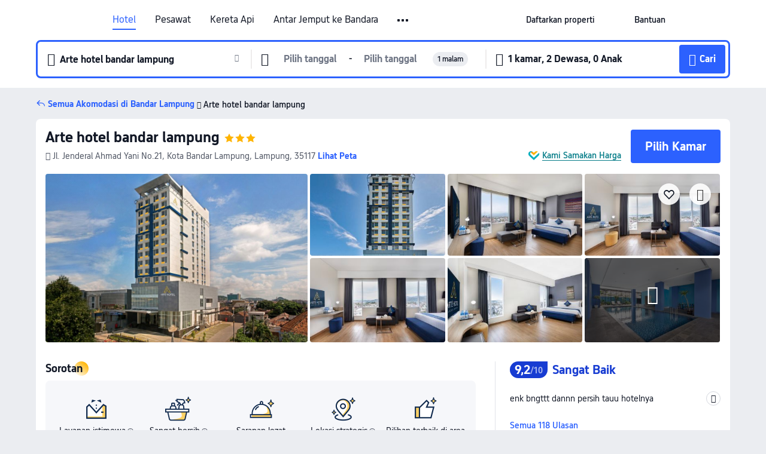

--- FILE ---
content_type: text/html; charset=utf-8
request_url: https://id.trip.com/hotels/bandar-lampung-hotel-detail-5793661/arte-hotel-bandar-lampung/
body_size: 55920
content:
<!DOCTYPE html><html lang="id-ID" data-cargo="locale:id-ID,language:id,currency:IDR,contextType:online,site:ID,group:Trip,country:ID"><head><meta charSet="utf-8"/><link rel="preconnect" href="https://ak-d.tripcdn.com/"/><link rel="preconnect" href="https://aw-d.tripcdn.com/"/><link rel="preload" href="https://aw-s.tripcdn.com/modules/ibu/online-assets/TripGeom-Regular.ba9c64b894f5e19551d23b37a07ba0a4.woff2" as="font" crossorigin="" fetchpriority="high"/><link rel="preload" href="https://aw-s.tripcdn.com/modules/ibu/online-assets/TripGeom-Medium.c01bb95e18e1b0d0137ff80b79b97a38.woff2" as="font" crossorigin="" fetchpriority="high"/><link rel="preload" href="https://aw-s.tripcdn.com/modules/ibu/online-assets/TripGeom-Bold.9e9e0eb59209311df954413ff4957cbb.woff2" as="font" crossorigin="" fetchpriority="high"/><link rel="preload" href="https://aw-s.tripcdn.com/NFES/trip-hotel-online/1768199763099/_next/serverStatic/font/iconfont.woff2" as="font" crossorigin="" fetchpriority="low"/><link rel="stylesheet" href="https://aw-s.tripcdn.com/NFES/trip-hotel-online/1768199763099/_next/static/css/032dff32caf4bb86.css" crossorigin="anonymous" data-precedence="high"/><link rel="stylesheet" href="https://aw-s.tripcdn.com/NFES/trip-hotel-online/1768199763099/_next/static/css/082c0e64ad1c9dfa.css" crossorigin="anonymous" data-precedence="high"/><link rel="stylesheet" href="https://aw-s.tripcdn.com/NFES/trip-hotel-online/1768199763099/_next/static/css/b35f9c0397f5e7aa.css" crossorigin="anonymous" data-precedence="high"/><link rel="stylesheet" href="https://aw-s.tripcdn.com/NFES/trip-hotel-online/1768199763099/_next/static/css/ac8ac49867505902.css" crossorigin="anonymous" data-precedence="high"/><link rel="stylesheet" href="https://aw-s.tripcdn.com/NFES/trip-hotel-online/1768199763099/_next/static/css/2a15b9cf23c4d936.css" crossorigin="anonymous" data-precedence="high"/><link rel="stylesheet" href="https://aw-s.tripcdn.com/NFES/trip-hotel-online/1768199763099/_next/static/css/9f7178bd697e2cd9.css" crossorigin="anonymous" data-precedence="high"/><link rel="preload" as="style" href="https://aw-s.tripcdn.com/modules/ibu/ibu-public-component-umd/style.b7b60106e8e8a07d9ee0e3ec624de507.css" crossorigin="anonymous"/><link rel="preload" as="style" href="https://aw-s.tripcdn.com/modules/ibu/online-assets/font.ddfdb9c8916dd1ec37cbf52f9391aca5.css" crossorigin="anonymous"/><link rel="preload" href="https://pages.trip.com/Hotels/libs/sdt/sdt.min.0.0.9.js" as="script"/><link rel="preload" href="https://ak-s-cw.tripcdn.com/NFES/trip-hotel-online/1768199763099/_next/static/chunks/app/detail/page-6e00adfcd296f05f.js" as="script"/><link rel="preload" href="//ak-s.tripcdn.com/modules/hotel/hotel-spider-defence-new/sdt.1004-common.min.1589d4c8f1f0c32bbeb180195d34e6b4.js" as="script"/><meta name="viewport" content="width=device-width, initial-scale=1"/><link rel="preload" href="https://ak-d.tripcdn.com/images/1mc2p12000dut5ui7C100_R_960_660_R5_D.jpg" as="image" fetchpriority="high"/><title>Arte hotel bandar lampung, Bandar Lampung - Harga &amp; Promo Terbaru 2026 | Trip.com Indonesia</title><meta name="description" content="Ingin memesan Arte hotel bandar lampung di Bandar Lampung? Dapatkan Jaminan Harga Terbaik di Trip.com! Lihat penawaran hotel di Bandar Lampung, pilih kamar, bandingkan harga, baca ulasan hotel, dan pesan sekarang!"/><meta name="keywords" content="Arte hotel bandar lampung"/><meta property="og:type" content="website"/><meta property="og:title" content="Arte hotel bandar lampung, Bandar Lampung - Harga &amp; Promo Terbaru 2026 | Trip.com Indonesia"/><meta property="og:description" content="Ingin memesan Arte hotel bandar lampung di Bandar Lampung? Dapatkan Jaminan Harga Terbaik di Trip.com! Lihat penawaran hotel di Bandar Lampung, pilih kamar, bandingkan harga, baca ulasan hotel, dan pesan sekarang!"/><meta property="og:url" content="https://id.trip.com/hotels/bandar-lampung-hotel-detail-5793661/arte-hotel-bandar-lampung/"/><meta property="og:image" content="https://ak-d.tripcdn.com/images/1mc2p12000dut5ui7C100_R_960_660_R5_D.jpg"/><meta property="og:site_name" content="Arte hotel bandar lampung"/><link rel="alternate" href="https://www.trip.com/hotels/bandar-lampung-hotel-detail-5793661/arte-hotel-bandar-lampung/" hrefLang="x-default"/><link rel="alternate" href="https://uk.trip.com/hotels/bandar-lampung-hotel-detail-5793661/arte-hotel-bandar-lampung/" hrefLang="en-GB"/><link rel="alternate" href="https://hk.trip.com/hotels/bandar-lampung-hotel-detail-5793661/arte-hotel-bandar-lampung/" hrefLang="zh-Hant-HK"/><link rel="alternate" href="https://kr.trip.com/hotels/bandar-lampung-hotel-detail-5793661/arte-hotel-bandar-lampung/" hrefLang="ko"/><link rel="alternate" href="https://jp.trip.com/hotels/bandar-lampung-hotel-detail-5793661/arte-hotel-bandar-lampung/" hrefLang="ja"/><link rel="alternate" href="https://sg.trip.com/hotels/bandar-lampung-hotel-detail-5793661/arte-hotel-bandar-lampung/" hrefLang="en-SG"/><link rel="alternate" href="https://au.trip.com/hotels/bandar-lampung-hotel-detail-5793661/arte-hotel-bandar-lampung/" hrefLang="en-AU"/><link rel="alternate" href="https://de.trip.com/hotels/bandar-lampung-hotel-detail-5793661/arte-hotel-bandar-lampung/" hrefLang="de"/><link rel="alternate" href="https://fr.trip.com/hotels/bandar-lampung-hotel-detail-5793661/arte-hotel-bandar-lampung/" hrefLang="fr"/><link rel="alternate" href="https://es.trip.com/hotels/bandar-lampung-hotel-detail-5793661/arte-hotel-bandar-lampung/" hrefLang="es"/><link rel="alternate" href="https://it.trip.com/hotels/bandar-lampung-hotel-detail-5793661/arte-hotel-bandar-lampung/" hrefLang="it"/><link rel="alternate" href="https://ru.trip.com/hotels/bandar-lampung-hotel-detail-5793661/arte-hotel-bandar-lampung/" hrefLang="ru"/><link rel="alternate" href="https://th.trip.com/hotels/bandar-lampung-hotel-detail-5793661/arte-hotel-bandar-lampung/" hrefLang="th"/><link rel="alternate" href="https://id.trip.com/hotels/bandar-lampung-hotel-detail-5793661/arte-hotel-bandar-lampung/" hrefLang="id"/><link rel="alternate" href="https://my.trip.com/hotels/bandar-lampung-hotel-detail-5793661/arte-hotel-bandar-lampung/" hrefLang="ms"/><link rel="alternate" href="https://vn.trip.com/hotels/bandar-lampung-hotel-detail-5793661/arte-hotel-bandar-lampung/" hrefLang="vi"/><link rel="alternate" href="https://nl.trip.com/hotels/bandar-lampung-hotel-detail-5793661/arte-hotel-bandar-lampung/" hrefLang="nl"/><link rel="alternate" href="https://pl.trip.com/hotels/bandar-lampung-hotel-detail-5793661/arte-hotel-bandar-lampung/" hrefLang="pl"/><link rel="alternate" href="https://gr.trip.com/hotels/bandar-lampung-hotel-detail-5793661/arte-hotel-bandar-lampung/" hrefLang="el"/><link rel="alternate" href="https://tr.trip.com/hotels/bandar-lampung-hotel-detail-5793661/arte-hotel-bandar-lampung/" hrefLang="tr"/><link rel="alternate" href="https://br.trip.com/hotels/bandar-lampung-hotel-detail-5793661/arte-hotel-bandar-lampung/" hrefLang="pt-BR"/><link rel="alternate" href="https://tw.trip.com/hotels/bandar-lampung-hotel-detail-5793661/arte-hotel-bandar-lampung/" hrefLang="zh-Hant-TW"/><link rel="alternate" href="https://nz.trip.com/hotels/bandar-lampung-hotel-detail-5793661/arte-hotel-bandar-lampung/" hrefLang="en-NZ"/><link rel="alternate" href="https://ca.trip.com/hotels/bandar-lampung-hotel-detail-5793661/arte-hotel-bandar-lampung/" hrefLang="en-CA"/><link rel="alternate" href="https://us.trip.com/hotels/bandar-lampung-hotel-detail-5793661/arte-hotel-bandar-lampung/" hrefLang="en-US"/><link rel="alternate" href="https://pk.trip.com/hotels/bandar-lampung-hotel-detail-5793661/arte-hotel-bandar-lampung/" hrefLang="en-PK"/><link rel="alternate" href="https://in.trip.com/hotels/bandar-lampung-hotel-detail-5793661/arte-hotel-bandar-lampung/" hrefLang="en-IN"/><link rel="alternate" href="https://sa.trip.com/hotels/bandar-lampung-hotel-detail-5793661/arte-hotel-bandar-lampung/" hrefLang="ar-SA"/><link rel="alternate" href="https://ae.trip.com/hotels/bandar-lampung-hotel-detail-5793661/arte-hotel-bandar-lampung/" hrefLang="en-AE"/><link rel="alternate" href="https://at.trip.com/hotels/bandar-lampung-hotel-detail-5793661/arte-hotel-bandar-lampung/" hrefLang="de-AT"/><link rel="alternate" href="https://dk.trip.com/hotels/bandar-lampung-hotel-detail-5793661/arte-hotel-bandar-lampung/" hrefLang="da"/><link rel="alternate" href="https://fi.trip.com/hotels/bandar-lampung-hotel-detail-5793661/arte-hotel-bandar-lampung/" hrefLang="fi"/><link rel="alternate" href="https://mx.trip.com/hotels/bandar-lampung-hotel-detail-5793661/arte-hotel-bandar-lampung/" hrefLang="es-MX"/><link rel="alternate" href="https://ph.trip.com/hotels/bandar-lampung-hotel-detail-5793661/arte-hotel-bandar-lampung/" hrefLang="en-PH"/><link rel="alternate" href="https://pt.trip.com/hotels/bandar-lampung-hotel-detail-5793661/arte-hotel-bandar-lampung/" hrefLang="pt"/><link rel="alternate" href="https://se.trip.com/hotels/bandar-lampung-hotel-detail-5793661/arte-hotel-bandar-lampung/" hrefLang="sv"/><link rel="canonical" href="https://id.trip.com/hotels/bandar-lampung-hotel-detail-5793661/arte-hotel-bandar-lampung/"/><script type="text/javascript">window.UBT_BIZCONFIG={isLoadRMS:false}</script><link rel="stylesheet" href="https://aw-s.tripcdn.com/modules/ibu/ibu-public-component-umd/style.b7b60106e8e8a07d9ee0e3ec624de507.css" crossorigin="anonymous"/><script src="https://aw-s.tripcdn.com/modules/ibu/ibu-public-component-umd/production.min.e60ad7659c4307455a5d16ce5eb7707d.js" crossorigin="anonymous"></script><script src="https://aw-s.tripcdn.com/modules/ibu/gtm-loader/gtm-loader.131ef8b57f3d288725f3c2c14517cd74.js"></script><link rel="stylesheet" href="https://aw-s.tripcdn.com/modules/ibu/online-assets/font.ddfdb9c8916dd1ec37cbf52f9391aca5.css" crossorigin="anonymous"/><script type="application/ld+json">{"@type":"Hotel","name":"Arte hotel bandar lampung","address":{"postalCode":"35117","addressLocality":"Jl. Jenderal Ahmad Yani No.21","streetAddress":"Jl. Jenderal Ahmad Yani No.21, Kota Bandar Lampung, Lampung, 35117","addressRegion":"Bandar Lampung","addressCountry":"Indonesia","@type":"PostalAddress"},"image":"https://ak-d.tripcdn.com/images/1mc2p12000dut5ui7C100_R_960_660_R5_D.jpg","@context":"http://schema.org","aggregateRating":{"bestRating":5,"@type":"AggregateRating","reviewCount":"118","ratingValue":"4.6"},"priceRange":"Mulai dari Rp332.010","url":"https://www.trip.com/hotels/bandar-lampung-hotel-detail-5793661/arte-hotel-bandar-lampung/"}</script><script type="application/ld+json">{"@context":"https://schema.org","@type":"BreadcrumbList","itemListElement":[{"@type":"ListItem","position":1,"name":"Trip.com","item":"https://id.trip.com"},{"@type":"ListItem","position":2,"name":"Hotel","item":"https://id.trip.com/hotels/"},{"@type":"ListItem","position":3,"name":"Hotel di Indonesia","item":"https://id.trip.com/hotels/country/indonesia.html"},{"@type":"ListItem","position":4,"name":"Hotel di Lampung","item":"https://id.trip.com/hotels/province/id-lampung.html"},{"@type":"ListItem","position":5,"name":"Hotel di Bandar Lampung","item":"https://id.trip.com/hotels/bandar-lampung-hotels-list-3602/"},{"@type":"ListItem","position":6,"name":"Arte hotel bandar lampung","item":""}]}</script><script type="application/ld+json">{"@context":"https://schema.org","@type":"FAQPage","mainEntity":[{"@type":"Question","name":"Pada jam berapa waktu check-in dan check-out di Arte hotel bandar lampung?","acceptedAnswer":{"@type":"Answer","text":"Waktu check-in Arte hotel bandar lampung: 14:00; waktu check-out Arte hotel bandar lampung: 12:00."}},{"@type":"Question","name":"Bagaimana cara menuju dari bandara terdekat ke Arte hotel bandar lampung?","acceptedAnswer":{"@type":"Answer","text":"Bandara terdekat adalah Bandar Udara Radin Inten II, dan jaraknya sekitar sekitar 40 menit berkendara dari hotel (24,7km) dari Arte hotel bandar lampung."}},{"@type":"Question","name":"Apakah Arte hotel bandar lampung memiliki kolam renang?","acceptedAnswer":{"@type":"Answer","text":"Tidak, tidak ada kolam renang di Arte hotel bandar lampung."}},{"@type":"Question","name":"Berapa tarif menginap di Arte hotel bandar lampung ?","acceptedAnswer":{"@type":"Answer","text":"Harga di Arte hotel bandar lampung dapat bervariasi tergantung pada tanggal, kebijakan hotel, dan faktor lainnya. Untuk mengetahui harga yang tepat, silakan masukkan tanggal yang Anda inginkan untuk menginap."}},{"@type":"Question","name":"Bagaimana kebijakan pembatalan untuk Arte hotel bandar lampung?","acceptedAnswer":{"@type":"Answer","text":"Kebijakan pembatalan untuk Arte hotel bandar lampung bervariasi tergantung pada jenis kamar dan kondisi pemesanan."}}]}</script><link rel="preload" href="https://aw-s.tripcdn.com/ares/api/cc?f=locale%2Fv3%2F100043054%2Fid-ID.js%2C%2Flocale%2Fv3%2F6002%2Fid-ID.js%2C%2Flocale%2Fv3%2F6001%2Fid-ID.js%2C%2Flocale%2Fv3%2F330151%2Fid-ID.js%2C%2Flocale%2Fv3%2F330153%2Fid-ID.js%2C%2Flocale%2Fv3%2F100015471%2Fid-ID.js%2C%2Flocale%2Fv3%2F100009239%2Fid-ID.js%2C%2Flocale%2Fv3%2F37666%2Fid-ID.js%2C%2Flocale%2Fv3%2F100015469%2Fid-ID.js%2C%2Flocale%2Fv3%2F33000032%2Fid-ID.js%2C%2Flocale%2Fv3%2F33000006%2Fid-ID.js%2C%2Flocale%2Fv3%2F33000018%2Fid-ID.js%2C%2Flocale%2Fv3%2F33000015%2Fid-ID.js%2C%2Flocale%2Fv3%2F33000010%2Fid-ID.js%2C%2Flocale%2Fv3%2F6005%2Fid-ID.js%2C%2Flocale%2Fv3%2F37100%2Fid-ID.js%2C%2Flocale%2Fv3%2F37007%2Fid-ID.js&amp;etagc=8cb7c00033b923e14f197dc944c2d20c&amp;defaultNfesId=100043054" as="script" crossorigin="anonymous"/><script id="webcore_internal" type="application/json" crossorigin="anonymous">{"rootMessageId":"100043054-0a9a406a-491329-122731"}</script><script src="https://aw-s.tripcdn.com/NFES/trip-hotel-online/1768199763099/_next/static/chunks/polyfills-c67a75d1b6f99dc8.js" crossorigin="anonymous" nomodule=""></script></head><body dir="ltr" class="ibu-hotel-online-tripgeom" data-domain="ak"><div id="hp_container" class=""><div id="ibu_hotel_header"><div class="mc-hd mc-hd__id-id mc-hd_line mc-hd_theme_white mc-hd-single_row"><div class="mc-hd__inner"><div class="mc-hd__flex-con clear-float"><div class="mc-hd__logo-con mc-hd__logo-con-id-ID"><div class="mc-hd__trip-logo-placeholder"></div></div><div class="mc-hd__nav-single-row"><div class="mc-hd__nav-con 3010 mc-hd__nav-loading" id="ibuHeaderChannels"><ul class="mc-hd__nav"><li class="mc-hd__nav-item"><a id="header_action_nav_hotels" class="mc-hd__nav-lnk is-active" title="Hotel" href="/hotels/?locale=id-ID&amp;curr=IDR">Hotel</a></li><li class="mc-hd__nav-item"><a id="header_action_nav_flights" class="mc-hd__nav-lnk" title="Pesawat" href="/flights/?locale=id-ID&amp;curr=IDR">Pesawat</a></li><li class="mc-hd__nav-item"><a id="header_action_nav_trains" class="mc-hd__nav-lnk" title="Kereta Api" href="/trains/?locale=id-ID&amp;curr=IDR">Kereta Api</a></li><li class="mc-hd__nav-item"><a id="header_action_nav_airporttransfers" class="mc-hd__nav-lnk" title="Antar Jemput ke Bandara" href="/airport-transfers/?locale=id-ID&amp;curr=IDR">Antar Jemput ke Bandara</a></li><li class="mc-hd__nav-item"><a id="header_action_nav_packages" class="mc-hd__nav-lnk" title="Pesawat + Hotel" href="/packages/?sourceFrom=IBUBundle_home&amp;locale=id-ID&amp;curr=IDR">Pesawat + Hotel</a></li><li class="mc-hd__nav-item mc-hd__nav-item-wth-sub"><a id="header_action_nav_ttd" class="mc-hd__nav-lnk" title="Atraksi Wisata &amp; Tur" href="/things-to-do/ttd-home/?ctm_ref=vactang_page_23810&amp;locale=id-ID&amp;curr=IDR">Atraksi Wisata & Tur</a><ul class="mc-hd__nav-item-sub"><li><a id="header_action_nav_Atraksi Wisata &amp; Tur" href="/things-to-do/ttd-home/?ctm_ref=vactang_page_23810&amp;locale=id-ID&amp;curr=IDR" class="mc-hd__sub-nav-lnk">Atraksi Wisata &amp; Tur</a></li><li><a id="header_action_nav_eSIM &amp; SIM" href="/sale/w/10229/esim.html?locale=id-ID&amp;curr=IDR" class="mc-hd__sub-nav-lnk">eSIM &amp; SIM</a></li></ul></li><li class="mc-hd__nav-item"><a id="header_action_nav_cruises" class="mc-hd__nav-lnk" title="Kapal Pesiar" href="/cruises?locale=id-ID&amp;curr=IDR">Kapal Pesiar</a></li><li class="mc-hd__nav-item"><a id="header_action_nav_tripmap" class="mc-hd__nav-lnk" title="Peta" href="/webapp/tripmap/travel?entranceId=Triponlinehomeside&amp;locale=id-ID&amp;curr=IDR">Peta</a></li><li class="mc-hd__nav-item"><a id="header_action_nav_tripcoins" class="mc-hd__nav-lnk" title="Reward Trip.com" href="/customer/loyalty/?locale=id-ID&amp;curr=IDR">Reward Trip.com</a></li><li class="mc-hd__nav-item"><a id="header_action_nav_sales" class="mc-hd__nav-lnk" title="Promo" href="/sale/deals/?locale=id-ID&amp;curr=IDR">Promo</a></li></ul></div></div><div class="mc-hd__func-con" id="ibuHeaderMenu"><div class="mc-hd__func"><div class="mc-hd__option-app-placeholder">Aplikasi</div><div class="mc-hd__option"><div class="mc-hd__entry"><span title="Daftarkan properti">Daftarkan properti</span><i class="fi fi-Hotels"></i></div></div><div class="mc-hd__option mc-hd__option__selector"><div class="mc-hd__selector mc-lhd-menu-selector" tabindex="0" role="button" aria-haspopup="dialog" aria-label="Bahasa/Mata Uang"><div class="mc-lhd-menu-selector-locale-con" style="padding:8px" aria-hidden="true"><div class="mc-lhd-menu-selector-locale id_id"><i class="locale-icon flag-id-ID"></i></div></div></div></div><div class="mc-hd__option"><div class="mc-hd__help"><span title="Bantuan">Bantuan</span><i class="fi fi-ic_help"></i></div></div><div class="mc-hd__search-booking-placeholder">Cari Pemesanan</div><div class="mc-lhd-menu-account mc-lhd-account-nologin" style="display:none"></div></div></div></div></div></div><script>if (typeof Object.assign !== 'function') {window._assignObject = function(t, s) {for (var k in s) { t[k] = s[k] }; return t }; }else { window._assignObject = Object.assign } window.__CARGO_DATA__ = _assignObject(window.__CARGO_DATA__ || {}, {"channelmetauoe1":[{"channel":"home","source":"flights","value":"{\"displayName\":\"Home\",\"displayNameSharkKey\":\"ButtonText_Home\",\"path\":\"\"}"},{"channel":"hotels","source":"flights","value":"{\"displayName\":\"Hotels\",\"displayNameSharkKey\":\"ButtonText_Hotel\",\"path\":\"/hotels/\",\"icon\":\"fi-hotel_new\",\"groupId\":1}"},{"channel":"flights","source":"flights","value":"{\"displayName\":\"Flights\",\"displayNameSharkKey\":\"ButtonText_Flights\",\"path\":\"/flights/\",\"icon\":\"fi-flight\",\"groupId\":1}"},{"channel":"trains","source":"flights","value":"{\"displayName\":\"Trains\",\"displayNameSharkKey\":\"ButtonText_Trains\",\"path\":\"/trains/\",\"icon\":\"fi-train\",\"groupId\":1}"},{"channel":"ttd","source":"flights","value":"{\"displayName\":\"TNT\",\"displayNameSharkKey\":\"ButtonText_TTD\",\"path\":\"/things-to-do/ttd-home/?ctm_ref=vactang_page_23810\",\"icon\":\"fi-ic_tnt\",\"groupId\":1}"},{"channel":"travelguide","source":"flights","value":"{\"displayName\":\"Attractions\",\"displayNameSharkKey\":\"ButtonText_TravelGuide\",\"path\":\"/travel-guide/\",\"icon\":\"fi-destination\",\"parent\":\"travelinspiration\",\"groupId\":3}"},{"channel":"carhire","source":"flights","value":"{\"displayName\":\"Car Rentals\",\"displayNameSharkKey\":\"ButtonText_Carhire\",\"path\":\"/carhire/?channelid=14409\",\"parent\":\"cars\",\"icon\":\"fi-car\",\"groupId\":1}"},{"channel":"airporttransfers","source":"flights","value":"{\"displayName\":\"Airport Transfers\",\"displayNameSharkKey\":\"ButtonText_AirportTransfers\",\"path\":\"/airport-transfers/\",\"parent\":\"cars\",\"icon\":\"fi-airport-transfer\",\"groupId\":1}"},{"channel":"cars","source":"flights","value":"{\"displayName\":\"Cars\",\"displayNameSharkKey\":\"ButtonText_Cars\",\"path\":\"\",\"icon\":\"fi-ic_carrental\",\"groupId\":1}"},{"channel":"sales","source":"flights","value":"{\"displayName\":\"Deals\",\"displayNameSharkKey\":\"ButtonText_Deals\",\"path\":\"/sale/deals/\",\"icon\":\"fi-a-ic_deal21x\",\"groupId\":3}"},{"channel":"tripcoins","source":"flights","value":"{\"displayName\":\"Trip Rewards\",\"displayNameSharkKey\":\"ButtonText_TripRewards\",\"path\":\"/customer/loyalty/\",\"icon\":\"fi-a-TripCoins\",\"groupId\":4}"},{"channel":"giftcard","source":"flights","value":"{\"displayName\":\"GiftCard\",\"displayNameSharkKey\":\"ButtonText_GiftCard\",\"path\":\"/giftcard\",\"icon\":\"fi-ic_giftcard\",\"groupId\":2}"},{"channel":"cruises","source":"flights","value":"{\"displayName\":\"Cruises\",\"displayNameSharkKey\":\"ButtonText_Cruises\",\"path\":\"/cruises\",\"icon\":\"fi-ic_BU_cruises\",\"groupId\":2}"},{"channel":"others","source":"flights","value":"{\"path\":\"/sale/w/1744/singaporediscovers.html?locale=en_sg\",\"displayName\":\"SingapoRediscovers Vouchers\",\"displayNameSharkKey\":\"key_channel_sg_vouchers\"}"},{"channel":"packages","source":"flights","value":"{\"displayName\":\"Bundle\",\"displayNameSharkKey\":\"ButtonText_Bundle\",\"path\":\"/packages/?sourceFrom=IBUBundle_home\",\"icon\":\"fi-ic_bundle\",\"groupId\":1}"},{"channel":"customtrips","source":"flights","value":"{\"displayName\":\"Custom Trips\",\"displayNameSharkKey\":\"ButtonText_CustomTrip\",\"path\":\"/custom-trips/index\",\"icon\":\"fi-a-ic_BU_customtrips\",\"groupId\":2}"},{"channel":"insurance","source":"flights","value":"{\"displayName\":\"Insurance\",\"displayNameSharkKey\":\"ButtonText_Insurance\",\"path\":\"/insurance?bid=1&cid=2&pid=1\",\"icon\":\"fi-ic_insurance\",\"groupId\":2}"},{"channel":"tnt","source":"flights","value":"{\"displayName\":\"tnt\",\"displayNameSharkKey\":\"ButtonText_TTD\",\"path\":\"/things-to-do/ttd-home/?ctm_ref=vactang_page_23810\",\"parent\":\"ttd\",\"icon\":\"fi-ic_tnt\",\"groupId\":1}"},{"channel":"esim","source":"flights","value":"{\"displayName\":\"eSIM\",\"displayNameSharkKey\":\"ButtonText_eSim\",\"path\":\"/sale/w/10229/esim.html\",\"parent\":\"ttd\",\"groupId\":1}"},{"channel":"tripmap","source":"flights","value":"{\"displayName\":\"Map\",\"displayNameSharkKey\":\"ButtonText_Map\",\"path\":\"/webapp/tripmap/travel?entranceId=Triponlinehomeside\",\"icon\":\"fi-a-itinerarymap\",\"groupId\":3}"},{"channel":"travelinspiration","source":"flights","value":"{\"displayName\":\"TravelInspiration\",\"displayNameSharkKey\":\"ButtonText_TravelInspiration\",\"path\":\"\",\"icon\":\"fi-destination\",\"groupId\":3}"},{"channel":"tripbest","source":"flights","value":"{\"displayName\":\"TripBest\",\"displayNameSharkKey\":\"ButtonText_TripBest\",\"path\":\"/toplist/tripbest/home\",\"icon\":\"fi-destination\",\"parent\":\"travelinspiration\",\"groupId\":3}"},{"channel":"tripplanner","source":"flights","value":"{\"displayName\":\"TripPlanner\",\"displayNameSharkKey\":\"ButtonText_TripPlanner\",\"path\":\"/webapp/tripmap/tripplanner?source=t_online_homepage\",\"groupId\":3,\"iconUrl\":\"https://dimg04.tripcdn.com/images/05E1712000o6ljnud70A3.svg\",\"activeIconUrl\":\"https://dimg04.tripcdn.com/images/05E3c12000nm1joaw5B34.png\"}"},{"channel":"grouptours","source":"flights","value":"{\"displayName\":\"Group Tours\",\"displayNameSharkKey\":\"ButtonText_GroupTours\",\"path\":\"/package-tours/group-tours\",\"groupId\":2,\"iconUrl\":\"https://dimg04.tripcdn.com/images/05E6i12000nn4rqq27CB1.svg\",\"activeIconUrl\":\"https://dimg04.tripcdn.com/images/05E6i12000nn4rqq27CB1.svg\"}"},{"channel":"privatetours","source":"flights","value":"{\"displayName\":\"Private Tours\",\"displayNameSharkKey\":\"ButtonText_PrivateTours\",\"path\":\"/package-tours/private-tours\",\"groupId\":2,\"iconUrl\":\"https://dimg04.tripcdn.com/images/05E4612000nn4rnod1150.svg\",\"activeIconUrl\":\"https://dimg04.tripcdn.com/images/05E4612000nn4rnod1150.svg\"}"}],"locale":"id-ID","onlinechannelscidide1":[{"locale":"id-ID","channel":"hotels","value":"1"},{"locale":"id-ID","channel":"flights","value":"1"},{"locale":"id-ID","channel":"trains","value":"1"},{"locale":"id-ID","channel":"airporttransfers","value":"1"},{"locale":"id-ID","channel":"packages","value":"1"},{"locale":"id-ID","channel":"ttd","value":"1"},{"locale":"id-ID","channel":"tnt","value":"1"},{"locale":"id-ID","channel":"esim","value":"1"},{"locale":"id-ID","channel":"cruises","value":"1"},{"locale":"id-ID","channel":"tripmap","value":"1"},{"locale":"id-ID","channel":"tripcoins","value":"1"},{"locale":"id-ID","channel":"sales","value":"1"}],"menumetacidide0":"{\"entry\":{\"url\":\"/list-your-property?channel=21\",\"displaySharkKey\":\"key_header_entry\"},\"help\":{\"mode\":\"entry\",\"url\":\"/pages/support\"},\"mybooking\":{\"url\":\"/order/all\",\"displaySharkKey\":\"V3_Profile_MyOrders\"}}","loginmenue0":"{\"menu\":[{\"show\":true,\"displayName\":\"My Bookings\",\"displayNameSharkKey\":\"V3_Profile_MyOrders\",\"include\":\"all\",\"link\":\"/order/all\",\"id\":\"booking\"},{\"show\":false,\"displayName\":\"Trip Coins\",\"displayNameSharkKey\":\"V3_Profile_Points\",\"include\":\"all\",\"showByLocale\":\"en-ca,da-dk,fi-fi,uk-ua,pt-pt,es-mx,sv-se,nl-nl,pl-pl,en-sg,ja-jp,ko-kr,en-hk,zh-hk,de-de,fr-fr,es-es,ru-ru,id-id,en-id,th-th,en-th,ms-my,en-my,en-au,en-xx,en-us,es-us,tr-tr,en-ie,de-at,de-ch,fr-ch,nl-be,en-be,fr-be,en-il,pt-br,el-gr,en-ae,en-sa,en-nz,en-gb,it-it,vi-vn,en-ph,en-in,en-pk,en-kw,en-qa,en-om,en-bh,en-kh,ru-az,ru-by,ru-kz,zh-sg,zh-my\",\"link\":\"/customer/points/\",\"id\":\"points\"},{\"show\":true,\"displayName\":\"Promo Codes\",\"displayNameSharkKey\":\"V3_Promo_Code\",\"include\":\"all\",\"link\":\"/customer/promo/\",\"id\":\"codes\"},{\"show\":true,\"displayName\":\"Profile\",\"displayNameSharkKey\":\"V3_Text_MembInfo\",\"include\":\"all\",\"link\":\"/membersinfo/profile/\",\"id\":\"profile\"},{\"show\":false,\"displayName\":\"Friend Referrals\",\"displayNameSharkKey\":\"V3_Text_Friend\",\"include\":\"all\",\"link\":\"/sale/w/1899/friends-referral-main.html?locale=en_xx\",\"id\":\"Friend\"},{\"show\":false,\"displayName\":\"Favorites\",\"displayNameSharkKey\":\"ButtonText_Hotel_Collection\",\"showByLocale\":\"en-ca,da-dk,fi-fi,uk-ua,pt-pt,es-mx,sv-se,nl-nl,pl-pl,en-sg,ja-jp,ko-kr,en-hk,zh-hk,zh-tw,de-de,fr-fr,es-es,ru-ru,id-id,en-id,th-th,en-th,ms-my,en-my,en-au,en-xx,en-us,es-us,tr-tr,en-ie,de-at,de-ch,fr-ch,nl-be,en-be,fr-be,en-il,pt-br,el-gr,en-ae,en-sa,en-nz,en-gb,it-it,vi-vn,en-ph,en-in,en-pk,en-kw,en-qa,en-om,en-bh,en-kh,ru-az,ru-by,ru-kz,zh-sg,zh-my\",\"include\":\"all\",\"link\":\"/favorite/\",\"id\":\"favorites\"},{\"show\":false,\"showByLocale\":\"en-xx,en-us,en-sg,en-au,en-my,en-gb,en-be,en-ch,en-ie,en-ca,en-sa,en-hk,en-ae,en-nz,en-il,zh-tw,zh-hk,ja-jp,ko-kr,th-th,vi-vn,en-th,en-id,en-ph,en-in,en-pk,en-kw,en-qa,en-om,en-bh,en-kh,ru-az,ru-by,ru-kz,zh-sg,zh-my\",\"displayName\":\"Moments\",\"displayNameSharkKey\":\"V3_Profile_Moments\",\"include\":\"all\",\"link\":\"/travel-guide/personal-home\",\"id\":\"Moments\"},{\"show\":false,\"displayName\":\"Flight Price Alerts\",\"displayNameSharkKey\":\"Key_Flight_Price_Alerts\",\"include\":\"all\",\"showByLocale\":\"en-ca,da-dk,fi-fi,uk-ua,pt-pt,es-mx,sv-se,nl-nl,pl-pl,en-sg,ja-jp,ko-kr,en-hk,zh-hk,de-de,fr-fr,es-es,ru-ru,id-id,en-id,th-th,en-th,ms-my,en-my,en-au,en-xx,en-us,es-us,tr-tr,en-ie,de-at,de-ch,fr-ch,nl-be,en-be,fr-be,en-il,pt-br,el-gr,en-ae,en-sa,en-nz,en-gb,it-it,vi-vn,en-ph,en-in,en-pk,en-kw,en-qa,en-om,en-bh,en-kh,ru-az,ru-by,ru-kz,zh-sg,zh-my\",\"link\":\"/flights/price-alert/\",\"id\":\"flghtAlert\"},{\"show\":false,\"displayName\":\"Rewards\",\"displayNameSharkKey\":\"Key_Entrance_Title\",\"include\":\"all\",\"showByLocale\":\"en-ca,da-dk,fi-fi,uk-ua,pt-pt,es-mx,sv-se,nl-nl,pl-pl,en-sg,ja-jp,ko-kr,en-hk,zh-hk,de-de,fr-fr,es-es,ru-ru,id-id,en-id,th-th,en-th,ms-my,en-my,en-au,en-xx,en-us,es-us,tr-tr,en-ie,de-at,de-ch,fr-ch,nl-be,en-be,fr-be,en-il,pt-br,el-gr,en-ae,en-sa,en-nz,en-gb,it-it,vi-vn,en-ph,en-in,en-pk,en-kw,en-qa,en-om,en-bh,en-kh,ru-az,ru-by,ru-kz,zh-sg,zh-my\",\"link\":\"/customer/tierpoints/\",\"id\":\"rewards\"}]}"})</script></div><div class="content"><div class="page_detailPage__zRS1L"><div class="detailSearchBox_detailSearchBox-container__GKmx0" role="region" aria-label="Cari akomodasi"><div class="detailSearchBox_searchBox-wrap__WvYqJ"><div dir="ltr" class="searchBoxContainer__z5SAp responsive__iDq6D"><div class="searchBox__gPrFy" style="border:3px solid var(--smtcColorBorderBrandBold)"><div class="destination__MneKx responsive__vrNTP" aria-label=""><div class="descriptionBorderBox__Fn4fW"><div class="destination-inputBox__lJLLb"><i aria-hidden="true" class="hotel_desktop_trip- ic ic-locationline ic_locationline destination-icon__WAVAD"></i><div class="destination-inputBoxIputContainer__NRWlF"><input id="destinationInput" class="destination-inputBox_input__FyxR4" type="text" autoComplete="off" placeholder="Mau ke mana?" tabindex="0" value="Arte hotel bandar lampung"/><div class="destination-inputBox_inputFake__mQ3Gz">Arte hotel bandar lampung</div></div><div class="destination-inputBoxClearIconContainer__Glo7x" tabindex="0" role="button" aria-label=""><i aria-hidden="true" class="hotel_desktop_trip- ic ic-clear ic_clear destination-inputBoxClearIcon__olXZu"></i></div><div class="divider__J9E6E"></div></div></div></div><div class="responsive__Djfnm calendar__U5W5V calendarRelavtive__pWLcx" tabindex="0" aria-label=""><div class="calendarBox__IY9SI"><i aria-hidden="true" class="hotel_desktop_trip- ic ic-calendar ic_calendar calendar-icon___FMn8"></i><div class="calendar-time__NWqIM"><input id="checkInInput" type="text" readonly="" placeholder="Pilih tanggal" class="calendar-checkInInput__WKk2h" tabindex="-1" value=""/><div class="calendar-inputBox_inputFake__M3Udk">Pilih tanggal</div></div><div class="calendar-nights___Bn9y">-</div><div class="calendar-time__NWqIM"><input id="checkOutInput" type="text" readonly="" placeholder="Pilih tanggal" class="calendar-checkOutInput__aurPl" tabindex="-1" value=""/><div class="calendar-inputBox_inputFake__M3Udk">Pilih tanggal</div></div><div class="nights__i8cwz"><span>1 malam</span></div><div class="divider__XkfFN"></div></div><div tabindex="-1" data-stop-blur="stop-calendar-blur" class="calendarComponent__e4tJH"></div></div><div class="guest__MEM77 responsive__VcS0g" tabindex="0" role="button" aria-expanded="false" aria-label=""><div class="guestBox__lMID_"><i aria-hidden="true" class="hotel_desktop_trip- ic ic-user ic_user guestBox-person__vuOLI"></i><div class="guestBox-content__Pc63P">1 kamar, 2 Dewasa, 0 Anak</div></div></div><div class="searchButton-container__HE5VV"><div class="searchButtonContainer__fIR6v responsive__C52t0" role="button" aria-label="Cari"><button class="tripui-online-btn tripui-online-btn-large tripui-online-btn-solid-primary  tripui-online-btn-block  " type="button" style="padding:0 16px;font-size:16px;height:48px" dir="ltr"><div class="tripui-online-btn-content"><span class="tripui-online-btn-icon" style="transform:none"><i aria-hidden="true" class="hotel_desktop_trip- ic ic-search ic_search searchButton-icon__OOYav"></i></span><span class="tripui-online-btn-content-children ">Cari</span></div></button></div></div></div></div></div></div><div class="crumb_hotelCrumb__8aaZb"><span class="crumb_hotelCrumb-box__zv3Ma" tabindex="0" aria-label="Semua Akomodasi di Bandar Lampung" role="button"><i aria-hidden="true" class="smarticon u-icon u-icon-ic_new_back u-icon_ic_new_back crumb_hotelCrumb-icon__JsUUj"></i><span class="crumb_hotelCrumb-title__siLyG" aria-hidden="true">Semua Akomodasi di Bandar Lampung</span></span><div class="crumb_hotelCrumb-seo-title-box__DrnL3"><span class="crumb_hotelCrumb-seo-title__AzUmW" tabindex="0"><i aria-hidden="true" class="hotel_desktop_trip- ic ic-forward ic_forward crumb_hotelCrumb-switchIcon_right__Gw8rE"></i>Arte hotel bandar lampung</span><div class="crumb_hotelCrumb-seo-freshModal__JJFWD "><div><div class="FreshnessModal_freshness-section-triangle__3CiSj"></div><div class="FreshnessModal_freshness-section__Hutqy"><div class="FreshnessModal_freshness-section-content__TuSwZ"><h2 class="FreshnessModal_freshness-primary-title__gGYT3">Nikmati penginapan mewah di Arte hotel bandar lampung, hotel bintang 3 yang terletak di Bandar Lampung. Dengan skor 9.2/10 berdasarkan 118 ulasan, hotel ini menawarkan pengalaman tak terlupakan, dengan harga mulai dari Rp346.550.</h2><div class="FreshnessModal_freshness-subsection__Z76Tl"><h3 class="FreshnessModal_freshness-secondary-title__jYER3">Kamar</h3><div class="FreshnessModal_freshness-contents__gVtQh"><p class="FreshnessModal_freshness-content-item__JudST">Superior Double Room</p><p class="FreshnessModal_freshness-content-item__JudST">Kamar Superior Hollywood</p><p class="FreshnessModal_freshness-content-item__JudST">Kamar Deluxe</p></div></div><div class="FreshnessModal_freshness-subsection__Z76Tl"><h3 class="FreshnessModal_freshness-secondary-title__jYER3">Check-In &amp; Check-Out</h3><div class="FreshnessModal_freshness-contents__gVtQh"><p class="FreshnessModal_freshness-content-item__JudST">Mulai dari 14:00 hingga 12:00</p></div></div><div class="FreshnessModal_freshness-subsection__Z76Tl"><h3 class="FreshnessModal_freshness-secondary-title__jYER3">Tempat Wisata Terdekat</h3><div class="FreshnessModal_freshness-contents__gVtQh"><p class="FreshnessModal_freshness-content-item__JudST">Atraksi Terdekat: Tugu Pengantin Lampung: 0</p><p class="FreshnessModal_freshness-content-item__JudST">36 km dari hotel Tugu Adipura: 0</p><p class="FreshnessModal_freshness-content-item__JudST">32 km dari hotel Gereja Kristen Indonesia Bandar Lampung: 0</p><p class="FreshnessModal_freshness-content-item__JudST">2 km dari hotel</p></div></div><div class="FreshnessModal_freshness-subsection__Z76Tl"><h3 class="FreshnessModal_freshness-secondary-title__jYER3">Kebijakan Hewan Peliharaan: Hewan peliharaan tidak diperbolehkan.</h3><div class="FreshnessModal_freshness-contents__gVtQh"></div></div></div></div></div></div></div></div><div class="page_detailMain__9AGj9 "><div class="hotelHeaderInfo_headInfo__s6DnB" id="trip_main_content"><div class="headInit_headInit__Z6g5X"><div class="headInit_headInit_left__AfFyu"><div class="headInit_headInit-title__m3aAX"><h1 class="headInit_headInit-title_nameA__EE_LB" data-exposure="{&quot;ubtKey&quot;:&quot;hotel_trip_detail_module_load&quot;,&quot;data&quot;:{&quot;masterhotelid&quot;:5793661,&quot;page&quot;:&quot;10320668147&quot;,&quot;locale&quot;:&quot;id-ID&quot;,&quot;module&quot;:&quot;hotel_name&quot;}}" data-send="devTrace" tabindex="0" aria-label="Arte hotel bandar lampung">Arte hotel bandar lampung</h1><span class="headInit_headInit-tagBox___eg6I"><div class="hotelTag_hotelTag_box__zvaUt"></div><span class="hotelLevel_hotelLevel__mhh3v" aria-label="3 dari 5 bintang" role="img"><i aria-hidden="true" class="smarticon u-icon u-icon-ic_new_star u-icon_ic_new_star hotelLevel_hotelLevel_icon__IjXS0"></i><i aria-hidden="true" class="smarticon u-icon u-icon-ic_new_star u-icon_ic_new_star hotelLevel_hotelLevel_icon__IjXS0"></i><i aria-hidden="true" class="smarticon u-icon u-icon-ic_new_star u-icon_ic_new_star hotelLevel_hotelLevel_icon__IjXS0"></i></span><div class="hotelTag_hotelTag_box__zvaUt"></div></span></div><div><div class="headInit_headInit-address_position__OZU_R" data-exposure="{&quot;ubtKey&quot;:&quot;hotel_trip_detail_module_load&quot;,&quot;data&quot;:{&quot;masterhotelid&quot;:5793661,&quot;page&quot;:&quot;10320668147&quot;,&quot;locale&quot;:&quot;id-ID&quot;,&quot;module&quot;:&quot;hotel_address&quot;}}" data-send="devTrace"><span class="headInit_headInit-address_text__D_Atv" tabindex="0" aria-label="Jl. Jenderal Ahmad Yani No.21, Kota Bandar Lampung, Lampung, 35117" role="button"><i aria-hidden="true" class="hotel_desktop_trip- ic ic-locationline ic_locationline headInit_headInit-address_icon__3pBcD"></i><span aria-hidden="true">Jl. Jenderal Ahmad Yani No.21, Kota Bandar Lampung, Lampung, 35117</span></span><div class="headInit_headInit-address_showmoregroup__Hgtra"><div tabindex="0"><div class="style_textLinkButton__XwrMR headInit_headInit-address_showmoreA__3ygOE"><span>Lihat Peta</span></div></div></div></div></div></div><div class="headInit_headInit_right__XCEKz"><div class="headInit_headInit-leftSide__2bud1 headInit_headInit-leftSideTrip__HUM48"><div></div><div><div class="m-BRGEntry  " data-exposure="{&quot;ubtKey&quot;:&quot;htl_ol_comp_olWpm_wePriceMatch_exposure&quot;,&quot;data&quot;:{&quot;source_page&quot;:&quot;detail&quot;}}"><div class="m-BRGEntry-icon " aria-hidden="true"></div><span class="m-BRGEntry-text" tabindex="0" role="button">Kami Samakan Harga</span></div></div></div><button class="tripui-online-btn tripui-online-btn-large tripui-online-btn-solid-primary    " type="button" style="padding:0 24px;height:56px;font-size:20px" dir="ltr"><div class="tripui-online-btn-content"><span class="tripui-online-btn-content-children ">Pilih Kamar</span></div></button></div></div><div class="headAlbum_headAlbum__WXxRg" aria-hidden="true"><div class="headAlbum_headAlbum-container__C9mUv" data-exposure="{&quot;ubtKey&quot;:&quot;htl_ol_dtl_htlinfo_vdpic_exposure&quot;,&quot;data&quot;:{&quot;channeltype&quot;:&quot;online&quot;,&quot;has_video&quot;:&quot;F&quot;,&quot;masterhotelid&quot;:&quot;5793661&quot;,&quot;pictureNum&quot;:11,&quot;source_url&quot;:&quot;https://ak-d.tripcdn.com/images/1mc2p12000dut5ui7C100_R_960_660_R5_D.jpg&quot;,&quot;page&quot;:&quot;10320668147&quot;,&quot;locale&quot;:&quot;id-ID&quot;}}"><div class="headAlbum_headAlbum-bigpic__CJHFG"><div class="headAlbum_headAlbum_position__bQWOy"><div tabindex="0" class="headAlbum_headAlbum-smallpics_box__kaOO6" role="img" aria-label="Galeri foto untuk Arte hotel bandar lampung"><img class="headAlbum_headAlbum_img__vfjQm" src="https://ak-d.tripcdn.com/images/1mc2p12000dut5ui7C100_R_960_660_R5_D.jpg" alt="hotel overview picture" fetchpriority="high" aria-hidden="true"/></div></div><div class="headAlbum_inspiration__Jt_t0"><div class="headAlbum_inspiration-text__5tw4B"><i aria-hidden="true" class="hotel_desktop_trip- ic ic-wakeUp ic_wakeUp headAlbum_clock__xFx9w"></i>Terakhir dipesan 8 jam yang lalu</div></div></div><div class="headAlbum_headAlbum-smallpics__hpPrY"><div class="headAlbum_headAlbum-smallpics_item__oqBM3" tabindex="0" role="img" aria-label="Galeri foto untuk Arte hotel bandar lampung"><div class="headAlbum_headAlbum-smallpics_box__kaOO6" aria-hidden="true"><img class="headAlbum_headAlbum_img__vfjQm" src="https://ak-d.tripcdn.com/images/1mc5p12000dtntnecC260_R_339_206_R5_D.jpg" alt=""/></div></div><div class="headAlbum_headAlbum-smallpics_item__oqBM3" tabindex="0" role="img" aria-label="Galeri foto untuk Arte hotel bandar lampung"><div class="headAlbum_headAlbum-smallpics_box__kaOO6" aria-hidden="true"><img class="headAlbum_headAlbum_img__vfjQm" src="https://ak-d.tripcdn.com/images/1mc3l12000duv4v7002D0_R_339_206_R5_D.jpg" alt=""/></div></div><div class="headAlbum_headAlbum-smallpics_item__oqBM3" tabindex="0" role="img" aria-label="Galeri foto untuk Arte hotel bandar lampung"><div class="headAlbum_headAlbum-smallpics_box__kaOO6" aria-hidden="true"><img class="headAlbum_headAlbum_img__vfjQm" src="https://ak-d.tripcdn.com/images/1mc3412000dut649r4441_R_339_206_R5_D.jpg" alt=""/></div></div><div class="headAlbum_headAlbum-smallpics_item__oqBM3" tabindex="0" role="img" aria-label="Galeri foto untuk Arte hotel bandar lampung"><div class="headAlbum_headAlbum-smallpics_box__kaOO6" aria-hidden="true"><img class="headAlbum_headAlbum_img__vfjQm" src="https://ak-d.tripcdn.com/images/1mc5312000dut5i1v0AF4_R_339_206_R5_D.jpg" alt=""/></div></div><div class="headAlbum_headAlbum-smallpics_item__oqBM3" tabindex="0" role="img" aria-label="Galeri foto untuk Arte hotel bandar lampung"><div class="headAlbum_headAlbum-smallpics_box__kaOO6" aria-hidden="true"><img class="headAlbum_headAlbum_img__vfjQm" src="https://ak-d.tripcdn.com/images/1mc6w12000dut6641D4A0_R_339_206_R5_D.jpg" alt=""/></div></div><div class="headAlbum_headAlbum-smallpics_item__oqBM3" tabindex="0" role="img" aria-label="Galeri foto untuk Arte hotel bandar lampung"><div class="headAlbum_headAlbum-smallpics_box__kaOO6" aria-hidden="true"><img class="headAlbum_headAlbum_img__vfjQm" src="https://ak-d.tripcdn.com/images/1mc6w12000dut5ob3A604_R_339_206_R5_D.jpg" alt=""/></div><div tabindex="0" class="headAlbum_headAlbum-showmore__8G87f"><i aria-hidden="true" class="hotel_desktop_trip- ic ic-image ic_image headAlbum_allImg__7NxMb"></i><div style="min-height:18px"></div></div></div><div id="collectHotelB" class="collectHotelB_collectHotel__VFQ_2 collectHotelB_collectHotel_onlineShareVersionB__a2ee7"><i aria-hidden="true" class="smarticon u-icon u-icon-outlined u-icon_outlined collectHotelB_collectHotel_unselected__oJJ63"></i></div><div class="shareBox_onlineShareWrapper__dloph"><div class="online-share-wrapper v1_0_3"><div class="online-share-trigger-wrapper"><div class="shareBox_shareBox__tN4N_"><i aria-hidden="true" class="hotel_desktop_trip- ic ic-share ic_share shareBox_shareIcon__qtJHt"></i></div></div></div></div></div></div></div></div><div class="page_headInfo_bottom__kARj_"><div class="headBottom_headerBottom___8GSb"><div class="headBottom_headerBottom_left__GxeQe" id="headBottom_headerBottom_left"><div class="headHighLight_highlight__VSP_p"><div><div class="headHighLight_highlight-title_text_container__zhvdL"><img class="headHighLight_highlight-title_text_icon__SwR6q" src="https://dimg04.tripcdn.com/images/1re6b12000fmjp4w8EE85.png" aria-hidden="true"/><span class="headHighLight_highlight-title_textA__DatrV">Sorotan</span></div></div><div class="headHighLight_highlight-content__HfPiA"><div class="headHighLight_highlight-content_item__tBAwR" tabindex="0"><img class="headHighLight_highlight-content_icon___d6ex" src="https://dimg04.tripcdn.com/images/1re1312000g27h65lE4B7.png" aria-hidden="true"/><span class="headHighLight_highlight-content_txt__7V2rs">Layanan istimewa<i aria-hidden="true" class="smarticon u-icon u-icon-ic_new_info_line u-icon_ic_new_info_line headHighLight_highlight-content_txt_tip_icon__2RRaF"></i></span></div><div class="headHighLight_highlight-content_item__tBAwR" tabindex="0"><img class="headHighLight_highlight-content_icon___d6ex" src="https://dimg04.tripcdn.com/images/1re2k12000g27hq2x283C.png" aria-hidden="true"/><span class="headHighLight_highlight-content_txt__7V2rs">Sangat bersih<i aria-hidden="true" class="smarticon u-icon u-icon-ic_new_info_line u-icon_ic_new_info_line headHighLight_highlight-content_txt_tip_icon__2RRaF"></i></span></div><div class="headHighLight_highlight-content_item__tBAwR" tabindex="0"><img class="headHighLight_highlight-content_icon___d6ex" src="https://dimg04.tripcdn.com/images/1re4c12000g27h34z6EF4.png" aria-hidden="true"/><span class="headHighLight_highlight-content_txt__7V2rs">Sarapan lezat</span></div><div class="headHighLight_highlight-content_item__tBAwR" tabindex="0"><img class="headHighLight_highlight-content_icon___d6ex" src="https://dimg04.tripcdn.com/images/1re0v12000g27haelA799.png" aria-hidden="true"/><span class="headHighLight_highlight-content_txt__7V2rs">Lokasi strategis<i aria-hidden="true" class="smarticon u-icon u-icon-ic_new_info_line u-icon_ic_new_info_line headHighLight_highlight-content_txt_tip_icon__2RRaF"></i></span></div><div class="headHighLight_highlight-content_item__tBAwR" tabindex="0"><img class="headHighLight_highlight-content_icon___d6ex" src="https://dimg04.tripcdn.com/images/1re3j12000g27h5yd2F4D.png" aria-hidden="true"/><span class="headHighLight_highlight-content_txt__7V2rs">Pilihan terbaik di area setempat<i aria-hidden="true" class="smarticon u-icon u-icon-ic_new_info_line u-icon_ic_new_info_line headHighLight_highlight-content_txt_tip_icon__2RRaF"></i></span></div></div><div class="style_textLinkButton__XwrMR headHighLight_highlight-content_showmoreA__6Xl6w" data-exposure="{&quot;ubtKey&quot;:&quot;htl_ol_dtl_highlights_showMore_exposure&quot;,&quot;data&quot;:{&quot;masterhotelid&quot;:5793661,&quot;locale&quot;:&quot;id-ID&quot;,&quot;page&quot;:&quot;10320668147&quot;}}" tabindex="0">Selengkapnya</div></div><div class="headFacilityNew_headFacility__v5__A" data-exposure="{&quot;ubtKey&quot;:&quot;htl_t_online_dtl_fs_facliity_exposure&quot;,&quot;data&quot;:{&quot;locale&quot;:&quot;id-ID&quot;,&quot;page&quot;:&quot;10320668147&quot;,&quot;masterhotelid&quot;:5793661,&quot;fac_num&quot;:8,&quot;freefac_num&quot;:3,&quot;sceneid&quot;:&quot;[0]&quot;,&quot;sp_tracelogid&quot;:&quot;100043054-0a9a406a-491329-122731&quot;}}"><div class="headFacilityNew_headFacility-container__cirz2"><div class="headFacilityNew_headFacility-container_top__XGd20"><div class="headFacilityNew_headFacility-titleA__Am0XA">Fasilitas</div></div><div class="headFacilityNew_headFacility-list__TKhjv"><div class="headFacilityNew_headFacility-list_item__0V_zM" id="fac_0" aria-label="Restoran" role="text"><i aria-hidden="true" class="hotel_desktop_trip- ic ic-restaurantline ic_restaurantline headFacilityNew_headFacility-list_icon__z3srE"></i><span aria-hidden="true"><span class="headFacilityNew_headFacility-list_desc__SqAR2">Restoran</span></span></div><div class="headFacilityNew_headFacility-list_item__0V_zM" id="fac_1" aria-label="Kolam Renang Indoor" role="text"><i aria-hidden="true" class="hotel_desktop_trip- ic ic-swimming ic_swimming headFacilityNew_headFacility-list_icon__z3srE"></i><span aria-hidden="true"><span class="headFacilityNew_headFacility-list_desc__SqAR2">Kolam Renang Indoor</span></span></div><div class="headFacilityNew_headFacility-list_item__0V_zM" id="fac_2" aria-label="Area Parkir Pribadi Gratis" role="text"><i aria-hidden="true" class="hotel_desktop_trip- ic ic-parking ic_parking headFacilityNew_headFacility-list_icon__z3srE"></i><span aria-hidden="true"><span class="headFacilityNew_headFacility-list_descTit__A3XKB">Area Parkir Pribadi</span><span class="headFacilityNew_showTitle__399MU">Gratis</span></span></div><div class="headFacilityNew_headFacility-list_item__0V_zM" id="fac_3" aria-label="Penyimpanan bagasi Gratis" role="text"><i aria-hidden="true" class="hotel_desktop_trip- ic ic-baggage ic_baggage headFacilityNew_headFacility-list_icon__z3srE"></i><span aria-hidden="true"><span class="headFacilityNew_headFacility-list_descTit__A3XKB">Penyimpanan bagasi</span><span class="headFacilityNew_showTitle__399MU">Gratis</span></span></div><div class="headFacilityNew_headFacility-list_item__0V_zM" id="fac_4" aria-label="Kafe" role="text"><i aria-hidden="true" class="hotel_desktop_trip- ic ic-coffee ic_coffee headFacilityNew_headFacility-list_icon__z3srE"></i><span aria-hidden="true"><span class="headFacilityNew_headFacility-list_desc__SqAR2">Kafe</span></span></div><div class="headFacilityNew_headFacility-list_item__0V_zM" id="fac_5" aria-label="Ruang pertemuan" role="text"><i aria-hidden="true" class="hotel_desktop_trip- ic ic-business ic_business headFacilityNew_headFacility-list_icon__z3srE"></i><span aria-hidden="true"><span class="headFacilityNew_headFacility-list_desc__SqAR2">Ruang pertemuan</span></span></div><div class="headFacilityNew_headFacility-list_item__0V_zM" id="fac_6" aria-label="Layanan bangun tidur" role="text"><i aria-hidden="true" class="hotel_desktop_trip- ic ic-wakeUp ic_wakeUp headFacilityNew_headFacility-list_icon__z3srE"></i><span aria-hidden="true"><span class="headFacilityNew_headFacility-list_desc__SqAR2">Layanan bangun tidur</span></span></div><div class="headFacilityNew_headFacility-list_item__0V_zM" id="fac_7" aria-label="Wi-Fi di tempat umum Gratis" role="text"><i aria-hidden="true" class="hotel_desktop_trip- ic ic-wifi ic_wifi headFacilityNew_headFacility-list_icon__z3srE"></i><span aria-hidden="true"><span class="headFacilityNew_headFacility-list_descTit__A3XKB">Wi-Fi di tempat umum</span><span class="headFacilityNew_showTitle__399MU">Gratis</span></span></div></div><div class="style_textLinkButton__XwrMR headFacilityNew_headFacility-showmoreA___dZbn" tabindex="0">Semua Fasilitas</div></div></div><div data-exposure="{&quot;ubtKey&quot;:&quot;hotel_trip_detail_module_load&quot;,&quot;data&quot;:{&quot;masterhotelid&quot;:5793661,&quot;page&quot;:&quot;10320668147&quot;,&quot;locale&quot;:&quot;id-ID&quot;,&quot;module&quot;:&quot;hotel_description&quot;,&quot;position&quot;:1}}" data-send="devTrace" aria-label="Dengan menginap di Arte hotel bandar lampung, Anda dapat beristirahat dengan nyaman setelah bertualang seharian." role="text"><div class="hotelDescription_hotelDescription-titleA__dOwX2">Tentang Akomodasi</div><div class="hotelDescription_hotelDescription-address__2tlm2" aria-hidden="true"><span class="hotelDescription_hotelDescription-address_detail_highLight__mbLc0 hotelDescription_hotelDescription-address_detail_line1__4EL_K">Dengan menginap di Arte hotel bandar lampung, Anda dapat beristirahat dengan nyaman setelah bertualang seharian.</span></div><div class="style_textLinkButton__XwrMR hotelDescription_hotelDescription-address_showmoreA__Yt1A4" tabindex="0">Selengkapnya</div></div></div><div class="headBottom_headerBottom_right__iOoID"><div class="headReviewNew_reviewNew___bp_z" data-exposure="{&quot;ubtKey&quot;:&quot;htl_t_online_dtl_midban_cmt_exposure&quot;,&quot;data&quot;:{&quot;page&quot;:&quot;10320668147&quot;,&quot;locale&quot;:&quot;id-ID&quot;,&quot;masterhotelid&quot;:5793661}}"><div><div class="reviewTop_reviewTop-container__RwoZu"><div tabindex="0" class="reviewTop_reviewTop-container_has_score__hSsxL"><div class="reviewTop_reviewTop-score-container__SoL7s" aria-label="9,2 dari 10" role="text"><em class="reviewTop_reviewTop-score__FpKsA" aria-hidden="true">9,2</em><em class="reviewTop_reviewTop-scoreMax__CfPSG" aria-hidden="true">/<!-- -->10</em></div></div><span class="reviewTop_reviewTop-container_desc__hlPSz" aria-label="Rating Sangat Baik" role="text"><span aria-hidden="true">Sangat Baik</span></span></div></div><div><div class="reviewSwitch_reviewSwitch-content__6c7dF"><span class="reviewSwitch_reviewSwitch-contentText__TX5NM">enk bngttt dannn persih tauu hotelnya</span><div class="reviewSwitch_reviewSwitch-switchIconWrapper_right__R9zeR" tabindex="0" aria-label="Berikutnya" role="button"><i aria-hidden="true" class="hotel_desktop_trip- ic ic-forward ic_forward reviewSwitch_reviewSwitch-switchIcon_right__pAc_y"></i></div></div></div><div tabindex="0" aria-label="Semua 118 Ulasan" role="button"><div class="style_textLinkButton__XwrMR headReviewNew_reviewSwitch-review_numA__Qv6sO" aria-hidden="true">Semua 118 Ulasan</div></div></div><div class="headBottom_headerBottom_right_split__o7xeq"></div><div class="headTrafficNew_headTraffic__fykSq"><div class="headTrafficNew_headTraffic-title__5jh1C"><div class="headTrafficNew_headTraffic-title_box__9guE7"><div tabindex="0" class="headTrafficNew_headTraffic-title_icon__Vr6JJ" role="button" aria-label="Lihat di Peta"></div><div class="headTrafficNew_headTraffic-title_descA__EohBt">Sekitar</div></div></div><div class="trafficDetail_headTraffic-content_highlight__oODoD" data-exposure="{&quot;ubtKey&quot;:&quot;htl_ol_dtl_surroundings_exposure&quot;,&quot;data&quot;:{&quot;channeltype&quot;:&quot;online&quot;,&quot;hotPoiInfoList&quot;:[{&quot;distType&quot;:&quot;&quot;,&quot;effectiveTrafficType&quot;:&quot;&quot;,&quot;locale&quot;:&quot;&quot;,&quot;poiId&quot;:&quot;&quot;,&quot;poiName&quot;:&quot;&quot;,&quot;poiType&quot;:&quot;&quot;,&quot;positionShowText&quot;:&quot;Bandara: Bandar Udara Radin Inten II&quot;,&quot;walkDriveDistance&quot;:&quot;&quot;},{&quot;distType&quot;:&quot;&quot;,&quot;effectiveTrafficType&quot;:&quot;&quot;,&quot;locale&quot;:&quot;&quot;,&quot;poiId&quot;:&quot;&quot;,&quot;poiName&quot;:&quot;&quot;,&quot;poiType&quot;:&quot;&quot;,&quot;positionShowText&quot;:&quot;Kereta: Tanjung Karang&quot;,&quot;walkDriveDistance&quot;:&quot;&quot;},{&quot;distType&quot;:&quot;&quot;,&quot;effectiveTrafficType&quot;:&quot;&quot;,&quot;locale&quot;:&quot;&quot;,&quot;poiId&quot;:&quot;&quot;,&quot;poiName&quot;:&quot;&quot;,&quot;poiType&quot;:&quot;&quot;,&quot;positionShowText&quot;:&quot;Kereta: Stasiun Labuhan Ratu&quot;,&quot;walkDriveDistance&quot;:&quot;&quot;},{&quot;distType&quot;:&quot;&quot;,&quot;effectiveTrafficType&quot;:&quot;&quot;,&quot;locale&quot;:&quot;&quot;,&quot;poiId&quot;:&quot;&quot;,&quot;poiName&quot;:&quot;&quot;,&quot;poiType&quot;:&quot;&quot;,&quot;positionShowText&quot;:&quot;Landmark: Gereja Kristen Indonesia Bandar Lampung&quot;,&quot;walkDriveDistance&quot;:&quot;&quot;},{&quot;distType&quot;:&quot;&quot;,&quot;effectiveTrafficType&quot;:&quot;&quot;,&quot;locale&quot;:&quot;&quot;,&quot;poiId&quot;:&quot;&quot;,&quot;poiName&quot;:&quot;&quot;,&quot;poiType&quot;:&quot;&quot;,&quot;positionShowText&quot;:&quot;Landmark: Tugu Adipura&quot;,&quot;walkDriveDistance&quot;:&quot;&quot;},{&quot;distType&quot;:&quot;&quot;,&quot;effectiveTrafficType&quot;:&quot;&quot;,&quot;locale&quot;:&quot;&quot;,&quot;poiId&quot;:&quot;&quot;,&quot;poiName&quot;:&quot;&quot;,&quot;poiType&quot;:&quot;&quot;,&quot;positionShowText&quot;:&quot;Landmark: Tugu Pengantin Lampung&quot;,&quot;walkDriveDistance&quot;:&quot;&quot;}],&quot;locale&quot;:&quot;id-ID&quot;,&quot;masterhotelid&quot;:&quot;5793661&quot;,&quot;page&quot;:&quot;10320668147&quot;,&quot;countryid&quot;:&quot;108&quot;,&quot;cityid&quot;:&quot;3602&quot;}}"><div id="traffic_0" class="trafficDetail_headTraffic-item__XpIj_"><i aria-hidden="true" class="hotel_desktop_trip- ic ic-flight2 ic_flight2 trafficDetail_headTraffic-item_icon__Yfnby"></i><div class="trafficDetail_headTraffic-item_desc__9VF_q">Bandara: Bandar Udara Radin Inten II</div><div class="trafficDetail_headTraffic-item_distance__Zoscp"> (24,7km)</div></div><div id="traffic_1" class="trafficDetail_headTraffic-item__XpIj_"><i aria-hidden="true" class="hotel_desktop_trip- ic ic-trains2 ic_trains2 trafficDetail_headTraffic-item_icon__Yfnby"></i><div class="trafficDetail_headTraffic-item_desc__9VF_q">Kereta: Tanjung Karang</div><div class="trafficDetail_headTraffic-item_distance__Zoscp"> (1,9km)</div></div><div id="traffic_2" class="trafficDetail_headTraffic-item__XpIj_"><i aria-hidden="true" class="hotel_desktop_trip- ic ic-trains2 ic_trains2 trafficDetail_headTraffic-item_icon__Yfnby"></i><div class="trafficDetail_headTraffic-item_desc__9VF_q">Kereta: Stasiun Labuhan Ratu</div><div class="trafficDetail_headTraffic-item_distance__Zoscp"> (7,4km)</div></div><div id="traffic_3" class="trafficDetail_headTraffic-item__XpIj_"><i aria-hidden="true" class="hotel_desktop_trip- ic ic-landmark2 ic_landmark2 trafficDetail_headTraffic-item_icon__Yfnby"></i><div class="trafficDetail_headTraffic-item_desc__9VF_q">Landmark: Gereja Kristen Indonesia Bandar Lampung</div><div class="trafficDetail_headTraffic-item_distance__Zoscp"> (200m)</div></div><div id="traffic_4" class="trafficDetail_headTraffic-item__XpIj_"><i aria-hidden="true" class="hotel_desktop_trip- ic ic-landmark2 ic_landmark2 trafficDetail_headTraffic-item_icon__Yfnby"></i><div class="trafficDetail_headTraffic-item_desc__9VF_q">Landmark: Tugu Adipura</div><div class="trafficDetail_headTraffic-item_distance__Zoscp"> (320m)</div></div><div id="traffic_5" class="trafficDetail_headTraffic-item__XpIj_"><i aria-hidden="true" class="hotel_desktop_trip- ic ic-landmark2 ic_landmark2 trafficDetail_headTraffic-item_icon__Yfnby"></i><div class="trafficDetail_headTraffic-item_desc__9VF_q">Landmark: Tugu Pengantin Lampung</div><div class="trafficDetail_headTraffic-item_distance__Zoscp"> (360m)</div></div></div><div class="style_textLinkButton__XwrMR headTrafficNew_headTraffic-showMoreA__SdOyh" tabindex="0">Lihat di Peta</div></div></div></div></div><!--$!--><template data-dgst="DYNAMIC_SERVER_USAGE"></template><!--/$--><div id="jpSpaHotelSelector"></div><div class="onlineTab_tabNavgationB__oPZMX" role="region" aria-label="Tautan halaman internal"><div class="onlineTab_tabNavgation-left__kDD5X" role="tablist"><h2 class="onlineTab_tabNavgation_item__NtJx2 onlineTab_tabNavgation_item_selected___wKb9" role="tab" aria-selected="true" aria-label="Ringkasan">Ringkasan</h2><div class="onlineTab_tabSpacing__zEfgJ"></div><h2 class="onlineTab_tabNavgation_item__NtJx2" role="tab" aria-selected="false" aria-label="Kamar">Kamar</h2><div class="onlineTab_tabSpacing__zEfgJ"></div><h2 class="onlineTab_tabNavgation_item__NtJx2" role="tab" aria-selected="false" aria-label="Ulasan Tamu">Ulasan Tamu</h2><div class="onlineTab_tabSpacing__zEfgJ"></div><h2 class="onlineTab_tabNavgation_item__NtJx2" role="tab" aria-selected="false" aria-label="Layanan &amp; Fasilitas">Layanan &amp; Fasilitas</h2><div class="onlineTab_tabSpacing__zEfgJ"></div><h2 class="onlineTab_tabNavgation_item__NtJx2" role="tab" aria-selected="false" aria-label="Kebijakan">Kebijakan</h2></div><div class="onlineTab_tabNavgation-right__Xmy7g onlineTab_priceHide__mKV0j"><div></div><button class="tripui-online-btn tripui-online-btn-small tripui-online-btn-solid-primary    " type="button" style="margin-left:8px" dir="ltr"><div class="tripui-online-btn-content"><span class="tripui-online-btn-content-children ">Pilih Kamar</span></div></button></div></div><div role="region" aria-label="Pemilihan kamar"><div><div id="roomlist-baseroom-fit"><div id="485803328" class="spiderRoomList_outer__KHm_F"><div class="spiderRoomList_baseroomCard__Wlvsh spiderRoomList_firstCard__fkZhn"><div class="spiderRoomList_baseroom_ImgContainer___D6vM"><img class="spiderRoomList_baseRoomPic__oIvSX" src="//ak-d.tripcdn.com/images/1re6m12000b87h4ih2D60_R_200_100_R5.webp" alt="Kamar Superior Hollywood" aria-hidden="true"/><div class="spiderRoomList_baseRoom-imgLegend__kluV8"><i aria-hidden="true" class="smarticon u-icon u-icon-images u-icon_images spiderRoomList_baseRoom-imgLegend_icon__EfCWO"></i>6</div></div><div class="spiderRoomList_baseroom_InfoContainer__aOuAN"><h3 class="spiderRoomList_roomNameA__lXqYf spiderRoomList_roomname-padding__6ihVC">Kamar Superior Hollywood</h3><div class="spiderRoomList_roomFacility__HQhwa"><div class="spiderRoomList_roomFacility_basic__WSLen"><div class="spiderRoomList_bed__vvswD"><i aria-hidden="true" class="smarticon u-icon u-icon-ic_new_bed u-icon_ic_new_bed spiderRoomList_facilityIcon__a2qvN"></i><span class="spiderRoomList_bed_content__QVhXq spiderRoomList_hover__LVUDX">1 Queen bed</span></div><div class="spiderRoomList_roomFacility_hotFacility_element__xp02v"><i aria-hidden="true" class="smarticon u-icon u-icon-window u-icon_window spiderRoomList_facilityIcon__a2qvN"></i><span class="spiderRoomList_iconText__67QOv">Ada jendela</span></div></div><div class="spiderRoomList_roomFacility_hotFacility__nfK83"><div class="spiderRoomList_roomFacility_hotFacility_element__xp02v"><i aria-hidden="true" class="smarticon u-icon u-icon-ic_new_fa_wifi u-icon_ic_new_fa_wifi spiderRoomList_icon__nVvBw"></i><span class="spiderRoomList_iconText__67QOv">Wi-Fi gratis</span></div><div class="spiderRoomList_roomFacility_hotFacility_element__xp02v"><i aria-hidden="true" class="smarticon u-icon u-icon-ic_new_fa_no_smoking u-icon_ic_new_fa_no_smoking spiderRoomList_icon__nVvBw"></i><span class="spiderRoomList_iconText__67QOv">Bebas rokok</span></div><div class="spiderRoomList_roomFacility_hotFacility_element__xp02v"><i aria-hidden="true" class="smarticon u-icon u-icon-checklist u-icon_checklist spiderRoomList_icon__nVvBw"></i><span class="spiderRoomList_iconText__67QOv">Pasta gigi</span></div><div class="spiderRoomList_roomFacility_hotFacility_element__xp02v"><i aria-hidden="true" class="smarticon u-icon u-icon-checklist u-icon_checklist spiderRoomList_icon__nVvBw"></i><span class="spiderRoomList_iconText__67QOv">Kamar dengan Wi-Fi</span></div></div></div><span class="style_textLinkButton__XwrMR spiderRoomList_seeMoreA__ArObn">Detail Kamar</span></div><div class="spiderRoomList_baseroom_selectBtn__I3PCC"><div class="spiderRoomList_btn__OXcvU spiderRoomList_btn-primary__2wkrv"><span>Periksa Ketersediaan</span></div></div></div></div><div id="391745664" class="spiderRoomList_outer__KHm_F"><div class="spiderRoomList_baseroomCard__Wlvsh"><div class="spiderRoomList_baseroom_ImgContainer___D6vM"><img class="spiderRoomList_baseRoomPic__oIvSX" src="//ak-d.tripcdn.com/images/1re6m12000b87h4ih2D60_R_200_100_R5.webp" alt="Kamar Deluxe" aria-hidden="true"/><div class="spiderRoomList_baseRoom-imgLegend__kluV8"><i aria-hidden="true" class="smarticon u-icon u-icon-images u-icon_images spiderRoomList_baseRoom-imgLegend_icon__EfCWO"></i>14</div></div><div class="spiderRoomList_baseroom_InfoContainer__aOuAN"><h3 class="spiderRoomList_roomNameA__lXqYf spiderRoomList_roomname-padding__6ihVC">Kamar Deluxe</h3><div class="spiderRoomList_roomFacility__HQhwa"><div class="spiderRoomList_roomFacility_basic__WSLen"><div class="spiderRoomList_bed__vvswD"><i aria-hidden="true" class="smarticon u-icon u-icon-ic_new_bed u-icon_ic_new_bed spiderRoomList_facilityIcon__a2qvN"></i><span class="spiderRoomList_bed_content__QVhXq spiderRoomList_hover__LVUDX">1 Double bed</span></div><div class="spiderRoomList_roomFacility_hotFacility_element__xp02v"><i aria-hidden="true" class="smarticon u-icon u-icon-window u-icon_window spiderRoomList_facilityIcon__a2qvN"></i><span class="spiderRoomList_iconText__67QOv">Mungkin tidak ada jendela</span></div></div><div class="spiderRoomList_roomFacility_hotFacility__nfK83"><div class="spiderRoomList_roomFacility_hotFacility_element__xp02v"><i aria-hidden="true" class="smarticon u-icon u-icon-ic_new_fa_wifi u-icon_ic_new_fa_wifi spiderRoomList_icon__nVvBw"></i><span class="spiderRoomList_iconText__67QOv">Wi-Fi gratis</span></div><div class="spiderRoomList_roomFacility_hotFacility_element__xp02v"><i aria-hidden="true" class="smarticon u-icon u-icon-ic_new_fa_no_smoking u-icon_ic_new_fa_no_smoking spiderRoomList_icon__nVvBw"></i><span class="spiderRoomList_iconText__67QOv">Bebas rokok</span></div><div class="spiderRoomList_roomFacility_hotFacility_element__xp02v"><i aria-hidden="true" class="smarticon u-icon u-icon-ic_new_fa_ac u-icon_ic_new_fa_ac spiderRoomList_icon__nVvBw"></i><span class="spiderRoomList_iconText__67QOv">AC</span></div><div class="spiderRoomList_roomFacility_hotFacility_element__xp02v"><i aria-hidden="true" class="smarticon u-icon u-icon-ic_new_fa_shower u-icon_ic_new_fa_shower spiderRoomList_icon__nVvBw"></i><span class="spiderRoomList_iconText__67QOv">Kamar mandi pribadi</span></div><div class="spiderRoomList_roomFacility_hotFacility_element__xp02v"><i aria-hidden="true" class="smarticon u-icon u-icon-checklist u-icon_checklist spiderRoomList_icon__nVvBw"></i><span class="spiderRoomList_iconText__67QOv">Pasta gigi</span></div><div class="spiderRoomList_roomFacility_hotFacility_element__xp02v"><i aria-hidden="true" class="smarticon u-icon u-icon-checklist u-icon_checklist spiderRoomList_icon__nVvBw"></i><span class="spiderRoomList_iconText__67QOv">Saluran TV kabel</span></div></div></div><span class="style_textLinkButton__XwrMR spiderRoomList_seeMoreA__ArObn">Detail Kamar</span></div><div class="spiderRoomList_baseroom_selectBtn__I3PCC"><div class="spiderRoomList_btn__OXcvU spiderRoomList_btn-primary__2wkrv"><span>Periksa Ketersediaan</span></div></div></div></div><div id="24134217" class="spiderRoomList_outer__KHm_F"><div class="spiderRoomList_baseroomCard__Wlvsh"><div class="spiderRoomList_baseroom_ImgContainer___D6vM"><img class="spiderRoomList_baseRoomPic__oIvSX" src="//ak-d.tripcdn.com/images/1re6m12000b87h4ih2D60_R_200_100_R5.webp" alt="Superior Twin" aria-hidden="true"/><div class="spiderRoomList_baseRoom-imgLegend__kluV8"><i aria-hidden="true" class="smarticon u-icon u-icon-images u-icon_images spiderRoomList_baseRoom-imgLegend_icon__EfCWO"></i>7</div></div><div class="spiderRoomList_baseroom_InfoContainer__aOuAN"><h3 class="spiderRoomList_roomNameA__lXqYf spiderRoomList_roomname-padding__6ihVC">Superior Twin</h3><div class="spiderRoomList_roomFacility__HQhwa"><div class="spiderRoomList_roomFacility_basic__WSLen"><div class="spiderRoomList_bed__vvswD"><i aria-hidden="true" class="smarticon u-icon u-icon-ic_new_bed u-icon_ic_new_bed spiderRoomList_facilityIcon__a2qvN"></i><span class="spiderRoomList_bed_content__QVhXq spiderRoomList_hover__LVUDX">2 Single Bed</span></div><div class="spiderRoomList_roomFacility_hotFacility_element__xp02v"><i aria-hidden="true" class="smarticon u-icon u-icon-ic_roomspace u-icon_ic_roomspace spiderRoomList_facilityIcon__a2qvN"></i><span class="spiderRoomList_iconText__67QOv">16 m² | Lantai: 2-4</span></div><div class="spiderRoomList_roomFacility_hotFacility_element__xp02v"><i aria-hidden="true" class="smarticon u-icon u-icon-window u-icon_window spiderRoomList_facilityIcon__a2qvN"></i><span class="spiderRoomList_iconText__67QOv">Ada jendela</span></div></div><div class="spiderRoomList_roomFacility_hotFacility__nfK83"><div class="spiderRoomList_roomFacility_hotFacility_element__xp02v"><i aria-hidden="true" class="smarticon u-icon u-icon-ic_new_fa_wifi u-icon_ic_new_fa_wifi spiderRoomList_icon__nVvBw"></i><span class="spiderRoomList_iconText__67QOv">Wi-Fi gratis</span></div><div class="spiderRoomList_roomFacility_hotFacility_element__xp02v"><i aria-hidden="true" class="smarticon u-icon u-icon-ic_new_fa_no_smoking u-icon_ic_new_fa_no_smoking spiderRoomList_icon__nVvBw"></i><span class="spiderRoomList_iconText__67QOv">Bebas rokok</span></div><div class="spiderRoomList_roomFacility_hotFacility_element__xp02v"><i aria-hidden="true" class="smarticon u-icon u-icon-ic_new_fa_ac u-icon_ic_new_fa_ac spiderRoomList_icon__nVvBw"></i><span class="spiderRoomList_iconText__67QOv">AC</span></div><div class="spiderRoomList_roomFacility_hotFacility_element__xp02v"><i aria-hidden="true" class="smarticon u-icon u-icon-ic_new_fa_shower u-icon_ic_new_fa_shower spiderRoomList_icon__nVvBw"></i><span class="spiderRoomList_iconText__67QOv">Kamar mandi pribadi</span></div><div class="spiderRoomList_roomFacility_hotFacility_element__xp02v"><i aria-hidden="true" class="smarticon u-icon u-icon-checklist u-icon_checklist spiderRoomList_icon__nVvBw"></i><span class="spiderRoomList_iconText__67QOv">Toilet pribadi</span></div><div class="spiderRoomList_roomFacility_hotFacility_element__xp02v"><i aria-hidden="true" class="smarticon u-icon u-icon-checklist u-icon_checklist spiderRoomList_icon__nVvBw"></i><span class="spiderRoomList_iconText__67QOv">Pasta gigi</span></div></div></div><span class="style_textLinkButton__XwrMR spiderRoomList_seeMoreA__ArObn">Detail Kamar</span></div><div class="spiderRoomList_baseroom_selectBtn__I3PCC"><div class="spiderRoomList_btn__OXcvU spiderRoomList_btn-primary__2wkrv"><span>Periksa Ketersediaan</span></div></div></div></div><div id="485808462" class="spiderRoomList_outer__KHm_F"><div class="spiderRoomList_baseroomCard__Wlvsh"><div class="spiderRoomList_baseroom_ImgContainer___D6vM"><img class="spiderRoomList_baseRoomPic__oIvSX" src="//ak-d.tripcdn.com/images/1re6m12000b87h4ih2D60_R_200_100_R5.webp" alt="Grand Deluxe" aria-hidden="true"/><div class="spiderRoomList_baseRoom-imgLegend__kluV8"><i aria-hidden="true" class="smarticon u-icon u-icon-images u-icon_images spiderRoomList_baseRoom-imgLegend_icon__EfCWO"></i>9</div></div><div class="spiderRoomList_baseroom_InfoContainer__aOuAN"><h3 class="spiderRoomList_roomNameA__lXqYf spiderRoomList_roomname-padding__6ihVC">Grand Deluxe</h3><div class="spiderRoomList_roomFacility__HQhwa"><div class="spiderRoomList_roomFacility_basic__WSLen"><div class="spiderRoomList_bed__vvswD"><i aria-hidden="true" class="smarticon u-icon u-icon-ic_new_bed u-icon_ic_new_bed spiderRoomList_facilityIcon__a2qvN"></i><span class="spiderRoomList_bed_content__QVhXq spiderRoomList_hover__LVUDX">1 Queen bed</span></div><div class="spiderRoomList_roomFacility_hotFacility_element__xp02v"><i aria-hidden="true" class="smarticon u-icon u-icon-window u-icon_window spiderRoomList_facilityIcon__a2qvN"></i><span class="spiderRoomList_iconText__67QOv">Ada jendela</span></div></div><div class="spiderRoomList_roomFacility_hotFacility__nfK83"><div class="spiderRoomList_roomFacility_hotFacility_element__xp02v"><i aria-hidden="true" class="smarticon u-icon u-icon-ic_new_fa_wifi u-icon_ic_new_fa_wifi spiderRoomList_icon__nVvBw"></i><span class="spiderRoomList_iconText__67QOv">Wi-Fi gratis</span></div><div class="spiderRoomList_roomFacility_hotFacility_element__xp02v"><i aria-hidden="true" class="smarticon u-icon u-icon-ic_new_fa_no_smoking u-icon_ic_new_fa_no_smoking spiderRoomList_icon__nVvBw"></i><span class="spiderRoomList_iconText__67QOv">Bebas rokok</span></div><div class="spiderRoomList_roomFacility_hotFacility_element__xp02v"><i aria-hidden="true" class="smarticon u-icon u-icon-checklist u-icon_checklist spiderRoomList_icon__nVvBw"></i><span class="spiderRoomList_iconText__67QOv">Pasta gigi</span></div><div class="spiderRoomList_roomFacility_hotFacility_element__xp02v"><i aria-hidden="true" class="smarticon u-icon u-icon-checklist u-icon_checklist spiderRoomList_icon__nVvBw"></i><span class="spiderRoomList_iconText__67QOv">Kamar dengan Wi-Fi</span></div></div></div><span class="style_textLinkButton__XwrMR spiderRoomList_seeMoreA__ArObn">Detail Kamar</span></div><div class="spiderRoomList_baseroom_selectBtn__I3PCC"><div class="spiderRoomList_btn__OXcvU spiderRoomList_btn-primary__2wkrv"><span>Periksa Ketersediaan</span></div></div></div></div><div id="425437653" class="spiderRoomList_outer__KHm_F"><div class="spiderRoomList_baseroomCard__Wlvsh"><div class="spiderRoomList_baseroom_ImgContainer___D6vM"><img class="spiderRoomList_baseRoomPic__oIvSX" src="//ak-d.tripcdn.com/images/1re6m12000b87h4ih2D60_R_200_100_R5.webp" alt="Superior Double Room" aria-hidden="true"/><div class="spiderRoomList_baseRoom-imgLegend__kluV8"><i aria-hidden="true" class="smarticon u-icon u-icon-images u-icon_images spiderRoomList_baseRoom-imgLegend_icon__EfCWO"></i>8</div></div><div class="spiderRoomList_baseroom_InfoContainer__aOuAN"><h3 class="spiderRoomList_roomNameA__lXqYf spiderRoomList_roomname-padding__6ihVC">Superior Double Room</h3><div class="spiderRoomList_roomFacility__HQhwa"><div class="spiderRoomList_roomFacility_basic__WSLen"><div class="spiderRoomList_bed__vvswD"><i aria-hidden="true" class="smarticon u-icon u-icon-ic_new_bed u-icon_ic_new_bed spiderRoomList_facilityIcon__a2qvN"></i><span class="spiderRoomList_bed_content__QVhXq spiderRoomList_hover__LVUDX">1 Double bed</span></div></div><div class="spiderRoomList_roomFacility_hotFacility__nfK83"><div class="spiderRoomList_roomFacility_hotFacility_element__xp02v"><i aria-hidden="true" class="smarticon u-icon u-icon-ic_new_fa_wifi u-icon_ic_new_fa_wifi spiderRoomList_icon__nVvBw"></i><span class="spiderRoomList_iconText__67QOv">Wi-Fi gratis</span></div><div class="spiderRoomList_roomFacility_hotFacility_element__xp02v"><i aria-hidden="true" class="smarticon u-icon u-icon-ic_new_fa_no_smoking u-icon_ic_new_fa_no_smoking spiderRoomList_icon__nVvBw"></i><span class="spiderRoomList_iconText__67QOv">Bebas rokok</span></div><div class="spiderRoomList_roomFacility_hotFacility_element__xp02v"><i aria-hidden="true" class="smarticon u-icon u-icon-ic_new_fa_ac u-icon_ic_new_fa_ac spiderRoomList_icon__nVvBw"></i><span class="spiderRoomList_iconText__67QOv">AC</span></div><div class="spiderRoomList_roomFacility_hotFacility_element__xp02v"><i aria-hidden="true" class="smarticon u-icon u-icon-ic_new_fa_shower u-icon_ic_new_fa_shower spiderRoomList_icon__nVvBw"></i><span class="spiderRoomList_iconText__67QOv">Kamar mandi pribadi</span></div><div class="spiderRoomList_roomFacility_hotFacility_element__xp02v"><i aria-hidden="true" class="smarticon u-icon u-icon-checklist u-icon_checklist spiderRoomList_icon__nVvBw"></i><span class="spiderRoomList_iconText__67QOv">Toilet pribadi</span></div><div class="spiderRoomList_roomFacility_hotFacility_element__xp02v"><i aria-hidden="true" class="smarticon u-icon u-icon-checklist u-icon_checklist spiderRoomList_icon__nVvBw"></i><span class="spiderRoomList_iconText__67QOv">Pasta gigi</span></div></div></div><span class="style_textLinkButton__XwrMR spiderRoomList_seeMoreA__ArObn">Detail Kamar</span></div><div class="spiderRoomList_baseroom_selectBtn__I3PCC"><div class="spiderRoomList_btn__OXcvU spiderRoomList_btn-primary__2wkrv"><span>Periksa Ketersediaan</span></div></div></div></div><div class="style_textLinkButton__XwrMR spiderRoomList_singleBaseroomA__RX960"><span style="cursor:pointer;display:flex;justify-content:center"><span class="spiderRoomList_showRoomText__jtjoh">Sembunyikan Tipe Kamar</span><i aria-hidden="true" class="smarticon u-icon u-icon-ic_new_showless_line u-icon_ic_new_showless_line spiderRoomList_dropIcon__OL6zV"></i></span></div></div></div></div><section id="outerReviewList" class="outerReviewList_reviewList-containerA__1FXHt" data-exposure="{&quot;ubtKey&quot;:&quot;htl_t_online_dtl_cmt_exposure&quot;,&quot;data&quot;:{&quot;masterhotelid&quot;:5793661,&quot;locale&quot;:&quot;id-ID&quot;,&quot;page&quot;:&quot;10320668147&quot;,&quot;isFromDrawer&quot;:&quot;F&quot;}}" aria-label="Ulasan Tamu" role="region"><div><h2 class="outerReviewList_reviewList-titleA__DDfbQ" aria-label="Ulasan Tamu"><span aria-hidden="true">Ulasan Tamu</span></h2></div><div><div class="reviewScores_reviewScore-container__jU_a8"><div class="reviewScores_reviewOverallScores-containerA__fmkB1"><div class="reviewScores_reviewOverallScores-containerHead__uIQwM"><div class="reviewScores_reviewOverallScores-scoreBackground__zE48y " aria-label="9,2 dari 10" role="text"><div class="reviewScores_reviewOverallScores-scoreBody__HlIBC" aria-hidden="true"><strong class="reviewScores_reviewOverallScores-currentScore__v5Qtj">9,2</strong><span class="reviewScores_reviewOverallScores-maxScore__hyOwA">/<!-- -->10</span></div></div><div class="reviewScores_reviewOverallScores-desContainer___iDsq"><div class="reviewScores_reviewOverallScores-scoreDescA__sDwG8" aria-label="Rating Sangat Baik" role="text"><span aria-hidden="true">Sangat Baik</span></div><div class="reviewScores_reviewOverallScores-scoreCount__AkXS5" aria-label="118 ulasan" role="text"><span aria-hidden="true">118 ulasan</span></div></div></div><div class="reviewScores_reviewOverallScores-reviewFromTrip__mlpqP"><img src="//dimg04.tripcdn.com/images/1re5x12000cmbey6r4584.png" class="reviewScores_reviewOverallScores-tripLogo__T7cd6"/><span>Ulasan Terverifikasi</span><i tabindex="0" aria-label="Untuk memastikan keaslian peringkat yang ditampilkan, kami tidak hanya menghitung rata-rata. Kami membuat perhitungan ilmiah berdasarkan kredibilitas ulasan dan kesegaran pengalaman tamu untuk mendapatkan rating akhir." class="smarticon u-icon u-icon-ic_new_info_line u-icon_ic_new_info_line reviewScores_reviewOverallScores-scoreTipIcon__k1l6z"></i></div></div><div class="reviewScores_reviewCategoryScores-container__VssoO"><ul class="reviewScores_reviewCategoryScores-list__1Z96N"><li class="reviewScores_reviewCategoryScores-itemA__ifyXi"><div class="reviewScores_reviewCategoryScores-itemHead__4HXHu" aria-label="Kebersihan 9,1" role="text"><span aria-hidden="true">Kebersihan</span><span class="reviewScores_reviewCategoryScores-titleScore__pXwjH" aria-hidden="true"><span>9,1</span></span></div><div class="reviewScores_reviewCategoryScores-progressBar__PwGbZ" aria-hidden="true"><div class="reviewScores_reviewCategoryScores-progressBar_inner__p6bUb" style="width:90.99999999999999%;background-color:#173CD2"></div><div class="reviewScores_reviewCategoryScores-progressBar_avg__oxYtY" style="left:76%"></div></div></li><li class="reviewScores_reviewCategoryScores-itemA__ifyXi"><div class="reviewScores_reviewCategoryScores-itemHead__4HXHu" aria-label="Fasilitas 8,9" role="text"><span aria-hidden="true">Fasilitas</span><span class="reviewScores_reviewCategoryScores-titleScore__pXwjH" aria-hidden="true"><span>8,9</span></span></div><div class="reviewScores_reviewCategoryScores-progressBar__PwGbZ" aria-hidden="true"><div class="reviewScores_reviewCategoryScores-progressBar_inner__p6bUb" style="width:89%;background-color:#173CD2"></div><div class="reviewScores_reviewCategoryScores-progressBar_avg__oxYtY" style="left:74%"></div></div></li><li class="reviewScores_reviewCategoryScores-itemA__ifyXi"><div class="reviewScores_reviewCategoryScores-itemHead__4HXHu" aria-label="Lokasi 9,5" role="text"><span aria-hidden="true">Lokasi</span><span class="reviewScores_reviewCategoryScores-titleScore__pXwjH" aria-hidden="true"><span>9,5</span></span></div><div class="reviewScores_reviewCategoryScores-progressBar__PwGbZ" aria-hidden="true"><div class="reviewScores_reviewCategoryScores-progressBar_inner__p6bUb" style="width:95%;background-color:#173CD2"></div><div class="reviewScores_reviewCategoryScores-progressBar_avg__oxYtY" style="left:78%"></div></div></li><li class="reviewScores_reviewCategoryScores-itemA__ifyXi"><div class="reviewScores_reviewCategoryScores-itemHead__4HXHu" aria-label="Layanan 9,2" role="text"><span aria-hidden="true">Layanan</span><span class="reviewScores_reviewCategoryScores-titleScore__pXwjH" aria-hidden="true"><span>9,2</span></span></div><div class="reviewScores_reviewCategoryScores-progressBar__PwGbZ" aria-hidden="true"><div class="reviewScores_reviewCategoryScores-progressBar_inner__p6bUb" style="width:92%;background-color:#173CD2"></div><div class="reviewScores_reviewCategoryScores-progressBar_avg__oxYtY" style="left:76%"></div></div></li></ul><div class="reviewScores_reviewCategoryScores-legend__JtpW0"><div class="reviewScores_reviewCategoryScores-legend_icon__EBlBy"></div><span class="reviewScores_reviewCategoryScores-legend_txt__lVv87">Rata-rata nilai untuk akomodasi serupa di Bandar Lampung</span></div></div></div><span class="reivewTags_reviewTag-title__Nly1I">Paling Banyak Disebut</span><div class="reivewTags_reviewTag-container__NoZpg"><button class="reivewTags_reviewTag-item__8XiZb reivewTags_reviewTag-item_outDrawer__0Gd53" tabindex="0"><span>Semua ulasan (118)</span></button><button class="reivewTags_reviewTag-item__8XiZb reivewTags_reviewTag-item_outDrawer__0Gd53" tabindex="0"><span>Ulasan positif (114)</span></button><button class="reivewTags_reviewTag-item__8XiZb reivewTags_reviewTag-item_outDrawer__0Gd53" tabindex="0"><span>Ulasan dengan foto/video (27)</span></button><button class="reivewTags_reviewTag-item__8XiZb reivewTags_reviewTag-item_outDrawer__0Gd53" tabindex="0"><span>Layanan memuaskan (18)</span></button><button class="reivewTags_reviewTag-item__8XiZb reivewTags_reviewTag-item_outDrawer__0Gd53" tabindex="0"><span>Bersih dan rapi (14)</span></button><button class="reivewTags_reviewTag-item__8XiZb reivewTags_reviewTag-item_outDrawer__0Gd53" tabindex="0"><span>Berlokasi di pusat kota (11)</span></button><button class="reivewTags_reviewTag-item__8XiZb reivewTags_reviewTag-item_outDrawer__0Gd53" tabindex="0"><span>Pengalaman menginap terbaik! (7)</span></button><button class="reivewTags_reviewTag-item__8XiZb reivewTags_reviewTag-item_outDrawer__0Gd53" tabindex="0"><span>Harga sesuai kualitas (7)</span></button><button class="reivewTags_reviewTag-item__8XiZb reivewTags_reviewTag-item_outDrawer__0Gd53" tabindex="0"><span>Susah cari parkir (6)</span></button><button class="reivewTags_reviewTag-item__8XiZb reivewTags_reviewTag-item_outDrawer__0Gd53" tabindex="0"><span>Pemandangan indah (5)</span></button><button class="reivewTags_reviewTag-item__8XiZb reivewTags_reviewTag-item_outDrawer__0Gd53" tabindex="0"><span>Buruk (4)</span></button></div><div class="reviewSwiper_reviewSwiper-botContainer__FFc7m"><div class="reviewSwiper_reviewSwiper-item__TaMR5 reviewSwiper_reviewSwiper-ssr__wzhUT" data-exposure="{&quot;ubtKey&quot;:&quot;htl_t_online_dtl_cmt_card_exposure&quot;,&quot;data&quot;:{&quot;writingid&quot;:1777365090,&quot;masterhotelid&quot;:5793661,&quot;locale&quot;:&quot;id-ID&quot;,&quot;page&quot;:&quot;10320668147&quot;}}" tabindex="0"><div class="reviewSwiper_reviewSwiper-itemBody__T4_Lf reviewSwiper_reviewSwiper-itemBody_first__atnAc"><div class="reviewSwiper_reviewItem-userInfoContainer__6Qvqs"><div class="reviewSwiper_reviewItem-userAvatarContainer__svlUS" aria-hidden="true"><img class="reviewSwiper_reviewItem-userAvatar__PFGjV" src="https://ak-d.tripcdn.com/images/0AS27120009wz6aovB7AA_W_80_80_R5.webp" loading="lazy" aria-hidden="true"/></div><div class="reviewSwiper_reviewItem-userInfo__fARjP"><div class="reviewSwiper_reviewItem-userName__W6w1U">P‍e‍n‍g‍g‍u‍n‍a‍ ‍A‍n‍o‍n‍i‍m</div><div class="reviewSwiper_reviewItem-userReviewTime__Y5Mfo">10 Desember 2025</div></div></div><div class="reviewSwiper_reviewItem-content__HB2hC">Arte Hotel dulu adalah Whiz hotel 
Tapi meskipun berubah nama 
Pelayanan dan tata letak kamar tidak berubah
Secara keseluruhan pelayanan ok
Hanya parkir nya saja yg terasa kurang luas</div></div></div><div class="reviewSwiper_reviewSwiper-item__TaMR5 reviewSwiper_reviewSwiper-ssr__wzhUT" data-exposure="{&quot;ubtKey&quot;:&quot;htl_t_online_dtl_cmt_card_exposure&quot;,&quot;data&quot;:{&quot;writingid&quot;:1809258696,&quot;masterhotelid&quot;:5793661,&quot;locale&quot;:&quot;id-ID&quot;,&quot;page&quot;:&quot;10320668147&quot;}}" tabindex="0"><div class="reviewSwiper_reviewSwiper-itemBody__T4_Lf"><div class="reviewSwiper_reviewItem-userInfoContainer__6Qvqs"><div class="reviewSwiper_reviewItem-userAvatarContainer__svlUS" aria-hidden="true"><img class="reviewSwiper_reviewItem-userAvatar__PFGjV" src="https://ak-d.tripcdn.com/images/0AS27120009wz6aovB7AA_W_80_80_R5.webp" loading="lazy" aria-hidden="true"/></div><div class="reviewSwiper_reviewItem-userInfo__fARjP"><div class="reviewSwiper_reviewItem-userName__W6w1U">P‍e‍n‍g‍g‍u‍n‍a‍ ‍A‍n‍o‍n‍i‍m</div><div class="reviewSwiper_reviewItem-userReviewTime__Y5Mfo">9 Januari 2026</div></div></div><div class="reviewSwiper_reviewItem-content__HB2hC">enk bngttt dannn persih tauu hotelnya</div></div></div><div class="reviewSwiper_reviewSwiper-item__TaMR5 reviewSwiper_reviewSwiper-ssr__wzhUT" data-exposure="{&quot;ubtKey&quot;:&quot;htl_t_online_dtl_cmt_card_exposure&quot;,&quot;data&quot;:{&quot;writingid&quot;:1812138036,&quot;masterhotelid&quot;:5793661,&quot;locale&quot;:&quot;id-ID&quot;,&quot;page&quot;:&quot;10320668147&quot;}}" tabindex="0"><div class="reviewSwiper_reviewSwiper-itemBody__T4_Lf"><div class="reviewSwiper_reviewItem-userInfoContainer__6Qvqs"><div class="reviewSwiper_reviewItem-userAvatarContainer__svlUS" aria-hidden="true"><img class="reviewSwiper_reviewItem-userAvatar__PFGjV" src="https://ak-d.tripcdn.com/images/1i54p12000h1rhnro8066_W_80_80_R5.webp" loading="lazy" aria-hidden="true"/></div><div class="reviewSwiper_reviewItem-userInfo__fARjP"><div class="reviewSwiper_reviewItem-userName__W6w1U">T‍a‍m‍u</div><div class="reviewSwiper_reviewItem-userReviewTime__Y5Mfo">12 Januari 2026</div></div></div><div class="reviewSwiper_reviewItem-content__HB2hC">Lokasi strategis banget</div></div></div><div class="reviewSwiper_reviewSwiper-item__TaMR5 reviewSwiper_reviewSwiper-ssr__wzhUT" data-exposure="{&quot;ubtKey&quot;:&quot;htl_t_online_dtl_cmt_card_exposure&quot;,&quot;data&quot;:{&quot;writingid&quot;:1806648360,&quot;masterhotelid&quot;:5793661,&quot;locale&quot;:&quot;id-ID&quot;,&quot;page&quot;:&quot;10320668147&quot;}}" tabindex="0"><div class="reviewSwiper_reviewSwiper-itemBody__T4_Lf reviewSwiper_reviewSwiper-itemBody_first__atnAc"><div class="reviewSwiper_reviewItem-userInfoContainer__6Qvqs"><div class="reviewSwiper_reviewItem-userAvatarContainer__svlUS" aria-hidden="true"><img class="reviewSwiper_reviewItem-userAvatar__PFGjV" src="https://ak-d.tripcdn.com/images/1i56212000h1rgk0b6C22_W_80_80_R5.webp" loading="lazy" aria-hidden="true"/></div><div class="reviewSwiper_reviewItem-userInfo__fARjP"><div class="reviewSwiper_reviewItem-userName__W6w1U">T‍a‍m‍u</div><div class="reviewSwiper_reviewItem-userReviewTime__Y5Mfo">6 Januari 2026</div></div></div><div class="reviewSwiper_reviewItem-content__HB2hC">Pelayanannya ramah dan fast response, lokasinya strategis dekat dengan beberapa tempat kuliner. Ada security yang memarkirkan kendaraan sehingga tidak kesulitan mencari parkiran</div></div></div><div class="reviewSwiper_reviewSwiper-item__TaMR5 reviewSwiper_reviewSwiper-ssr__wzhUT" data-exposure="{&quot;ubtKey&quot;:&quot;htl_t_online_dtl_cmt_card_exposure&quot;,&quot;data&quot;:{&quot;writingid&quot;:1796156232,&quot;masterhotelid&quot;:5793661,&quot;locale&quot;:&quot;id-ID&quot;,&quot;page&quot;:&quot;10320668147&quot;}}" tabindex="0"><div class="reviewSwiper_reviewSwiper-itemBody__T4_Lf"><div class="reviewSwiper_reviewItem-userInfoContainer__6Qvqs"><div class="reviewSwiper_reviewItem-userAvatarContainer__svlUS" aria-hidden="true"><img class="reviewSwiper_reviewItem-userAvatar__PFGjV" src="https://ak-d.tripcdn.com/images/1i54p12000h1rhnro8066_W_80_80_R5.webp" loading="lazy" aria-hidden="true"/></div><div class="reviewSwiper_reviewItem-userInfo__fARjP"><div class="reviewSwiper_reviewItem-userName__W6w1U">T‍a‍m‍u</div><div class="reviewSwiper_reviewItem-userReviewTime__Y5Mfo">28 Desember 2025</div></div></div><div class="reviewSwiper_reviewItem-content__HB2hC">Kunjungan kedua ini kondisi kamar sdh baik, artinya keluhan sy di kunjungan pertama direspons dhn baik. Sy suka dgn hotel ini, sederhana nyaman, lokasi pusat kota dekat ketempat2 tujuan</div></div></div><div class="reviewSwiper_reviewSwiper-item__TaMR5 reviewSwiper_reviewSwiper-ssr__wzhUT" data-exposure="{&quot;ubtKey&quot;:&quot;htl_t_online_dtl_cmt_card_exposure&quot;,&quot;data&quot;:{&quot;writingid&quot;:1810724132,&quot;masterhotelid&quot;:5793661,&quot;locale&quot;:&quot;id-ID&quot;,&quot;page&quot;:&quot;10320668147&quot;}}" tabindex="0"><div class="reviewSwiper_reviewSwiper-itemBody__T4_Lf"><div class="reviewSwiper_reviewItem-userInfoContainer__6Qvqs"><div class="reviewSwiper_reviewItem-userAvatarContainer__svlUS" aria-hidden="true"><img class="reviewSwiper_reviewItem-userAvatar__PFGjV" src="https://ak-d.tripcdn.com/images/1i51912000h1rgmd4A008_W_80_80_R5.webp" loading="lazy" aria-hidden="true"/></div><div class="reviewSwiper_reviewItem-userInfo__fARjP"><div class="reviewSwiper_reviewItem-userName__W6w1U">H‍e‍l‍l‍e‍n‍ ‍O‍n‍g‍g‍o‍r‍o</div><div class="reviewSwiper_reviewItem-userReviewTime__Y5Mfo">10 Januari 2026</div></div></div><div class="reviewSwiper_reviewItem-content__HB2hC">Kamar nya gelap, kurang lampu &amp; lampu yg di pakai kuning remang2..</div></div></div><div class="reviewSwiper_reviewSwiper-item__TaMR5 reviewSwiper_reviewSwiper-ssr__wzhUT" data-exposure="{&quot;ubtKey&quot;:&quot;htl_t_online_dtl_cmt_card_exposure&quot;,&quot;data&quot;:{&quot;writingid&quot;:1731291192,&quot;masterhotelid&quot;:5793661,&quot;locale&quot;:&quot;id-ID&quot;,&quot;page&quot;:&quot;10320668147&quot;}}" tabindex="0"><div class="reviewSwiper_reviewSwiper-itemBody__T4_Lf reviewSwiper_reviewSwiper-itemBody_first__atnAc"><div class="reviewSwiper_reviewItem-userInfoContainer__6Qvqs"><div class="reviewSwiper_reviewItem-userAvatarContainer__svlUS" aria-hidden="true"><img class="reviewSwiper_reviewItem-userAvatar__PFGjV" src="https://ak-d.tripcdn.com/images/1i54p12000h1rhnro8066_W_80_80_R5.webp" loading="lazy" aria-hidden="true"/></div><div class="reviewSwiper_reviewItem-userInfo__fARjP"><div class="reviewSwiper_reviewItem-userName__W6w1U">T‍a‍m‍u</div><div class="reviewSwiper_reviewItem-userReviewTime__Y5Mfo">27 Oktober 2025</div></div></div><div class="reviewSwiper_reviewItem-content__HB2hC">Worth it sih dng harga segitu. Staff jg ramah semuanya. Sarung bantal aja rada kotor</div></div></div><div class="reviewSwiper_reviewSwiper-item__TaMR5 reviewSwiper_reviewSwiper-ssr__wzhUT" data-exposure="{&quot;ubtKey&quot;:&quot;htl_t_online_dtl_cmt_card_exposure&quot;,&quot;data&quot;:{&quot;writingid&quot;:1416739036,&quot;masterhotelid&quot;:5793661,&quot;locale&quot;:&quot;id-ID&quot;,&quot;page&quot;:&quot;10320668147&quot;}}" tabindex="0"><div class="reviewSwiper_reviewSwiper-itemBody__T4_Lf"><div class="reviewSwiper_reviewItem-userInfoContainer__6Qvqs"><div class="reviewSwiper_reviewItem-userAvatarContainer__svlUS" aria-hidden="true"><img class="reviewSwiper_reviewItem-userAvatar__PFGjV" src="https://ak-d.tripcdn.com/images/1i54p12000h1rhnro8066_W_80_80_R5.webp" loading="lazy" aria-hidden="true"/></div><div class="reviewSwiper_reviewItem-userInfo__fARjP"><div class="reviewSwiper_reviewItem-userName__W6w1U">T‍a‍m‍u</div><div class="reviewSwiper_reviewItem-userReviewTime__Y5Mfo">9 Februari 2025</div></div></div><div class="reviewSwiper_reviewItem-content__HB2hC">Tempatnya bgus,. Pelayanan nya baik. View Kota. 
Kurang di sarapan pagi saja menu kurang beragam,. Tpi dekat tempat makan 24 jam dan cafe. Over All baik</div></div></div><div class="reviewSwiper_reviewSwiper-item__TaMR5 reviewSwiper_reviewSwiper-ssr__wzhUT" data-exposure="{&quot;ubtKey&quot;:&quot;htl_t_online_dtl_cmt_card_exposure&quot;,&quot;data&quot;:{&quot;writingid&quot;:1404722250,&quot;masterhotelid&quot;:5793661,&quot;locale&quot;:&quot;id-ID&quot;,&quot;page&quot;:&quot;10320668147&quot;}}" tabindex="0"><div class="reviewSwiper_reviewSwiper-itemBody__T4_Lf"><div class="reviewSwiper_reviewItem-userInfoContainer__6Qvqs"><div class="reviewSwiper_reviewItem-userAvatarContainer__svlUS" aria-hidden="true"><img class="reviewSwiper_reviewItem-userAvatar__PFGjV" src="https://ak-d.tripcdn.com/images/1i54p12000h1rhnro8066_W_80_80_R5.webp" loading="lazy" aria-hidden="true"/></div><div class="reviewSwiper_reviewItem-userInfo__fARjP"><div class="reviewSwiper_reviewItem-userName__W6w1U">T‍a‍m‍u</div><div class="reviewSwiper_reviewItem-userReviewTime__Y5Mfo">27 Januari 2025</div></div></div><div class="reviewSwiper_reviewItem-content__HB2hC">Hotel bintang 3 nyaman yg jlas ad fasilitas kolam renang pemndangn kota bisa diliat langsung sesuai dg harga  gak  mengecewakan... recomended untg hotel bintang 3 dlamopung</div></div></div></div></div></section><div><div class="hotelFacilityNew_hotelFacilityNewA__SvdjV" data-exposure="{&quot;ubtKey&quot;:&quot;htl_t_online_dtl_bottom_facility_exposure&quot;,&quot;data&quot;:{&quot;locale&quot;:&quot;id-ID&quot;,&quot;page&quot;:&quot;10320668147&quot;,&quot;masterhotelid&quot;:5793661,&quot;hotelId&quot;:5793661,&quot;isDrawer&quot;:false,&quot;fac_num&quot;:32,&quot;freefac_num&quot;:3,&quot;feefac_num&quot;:3,&quot;type&quot;:4,&quot;picfac_num&quot;:3,&quot;sceneid&quot;:&quot;[0]&quot;,&quot;pictype&quot;:&quot;&quot;,&quot;res_num&quot;:1}}" aria-label="Layanan &amp; Fasilitas" role="region"><h2 class="hotelFacilityNew_hotelFacility-titleA___3PPA">Layanan &amp; Fasilitas</h2><div class="hotelFacilityNew_hotelFacility-container___FM34"><div class="hotelFacilityNew_hotelFacility-popular__YijiT"><div class="hotelFacilityNew_hotelFacility-popular_titleA__1ZAHE" aria-label="Fasilitas terpopuler" role="text"><i aria-hidden="true" class="hotel_desktop_trip- ic ic-mostPop ic_mostPop hotelFacilityNew_hotelFacility-popular_outerIcon__jOgHm"></i><span aria-hidden="true">Fasilitas terpopuler</span></div><div class="hotelFacilityNew_hotelFacility-popular_list__jwA2a"><div class="hotelFacilityNew_hotelFacility-popular_item__N___1"><div class="hotelFacilityNew_hotelFacility-popular_descA__MZHBX" aria-label="Restoran " role="text"><i aria-hidden="true" class="hotel_desktop_trip- ic ic-restaurantline ic_restaurantline hotelFacilityNew_hotelFacility-popular_popularIconA__bipwh"></i><span aria-hidden="true"><span class="hotelFacilityNew_hotelFacility-popular_detailDesc__RzevV" tabindex="-1">Restoran</span><div class="hotelFacilityNew_hotelFacility-popular_label__zzdIS"></div></span></div></div><div class="hotelFacilityNew_hotelFacility-popular_item__N___1"><div class="hotelFacilityNew_hotelFacility-popular_descA__MZHBX" aria-label="Kolam Renang Indoor " role="text"><i aria-hidden="true" class="hotel_desktop_trip- ic ic-swimming ic_swimming hotelFacilityNew_hotelFacility-popular_popularIconA__bipwh"></i><span aria-hidden="true"><span class="hotelFacilityNew_hotelFacility-popular_detailDesc__RzevV" tabindex="-1">Kolam Renang Indoor</span><div class="hotelFacilityNew_hotelFacility-popular_label__zzdIS"></div></span></div></div><div class="hotelFacilityNew_hotelFacility-popular_item__N___1"><div class="hotelFacilityNew_hotelFacility-popular_descA__MZHBX" aria-label="Area Parkir Pribadi Gratis" role="text"><i aria-hidden="true" class="hotel_desktop_trip- ic ic-parking ic_parking hotelFacilityNew_hotelFacility-popular_popularIconA__bipwh"></i><span aria-hidden="true"><span class="hotelFacilityNew_hotelFacility-popular_detailDesc__RzevV hotelFacilityNew_underline__5dozH" tabindex="0">Area Parkir Pribadi</span><div class="hotelFacilityNew_hotelFacility-popular_label__zzdIS hotelFacilityNew_hotelFacility-popular_free__py60S">Gratis</div></span></div></div><div class="hotelFacilityNew_hotelFacility-popular_item__N___1"><div class="hotelFacilityNew_hotelFacility-popular_descA__MZHBX" aria-label="Penyimpanan bagasi Gratis" role="text"><i aria-hidden="true" class="hotel_desktop_trip- ic ic-baggage ic_baggage hotelFacilityNew_hotelFacility-popular_popularIconA__bipwh"></i><span aria-hidden="true"><span class="hotelFacilityNew_hotelFacility-popular_detailDesc__RzevV" tabindex="-1">Penyimpanan bagasi</span><div class="hotelFacilityNew_hotelFacility-popular_label__zzdIS hotelFacilityNew_hotelFacility-popular_free__py60S">Gratis</div></span></div></div><div class="hotelFacilityNew_hotelFacility-popular_item__N___1"><div class="hotelFacilityNew_hotelFacility-popular_descA__MZHBX" aria-label="Kafe " role="text"><i aria-hidden="true" class="hotel_desktop_trip- ic ic-coffee ic_coffee hotelFacilityNew_hotelFacility-popular_popularIconA__bipwh"></i><span aria-hidden="true"><span class="hotelFacilityNew_hotelFacility-popular_detailDesc__RzevV" tabindex="-1">Kafe</span><div class="hotelFacilityNew_hotelFacility-popular_label__zzdIS"></div></span></div></div><div class="hotelFacilityNew_hotelFacility-popular_item__N___1"><div class="hotelFacilityNew_hotelFacility-popular_descA__MZHBX" aria-label="Ruang pertemuan Biaya tambahan" role="text"><i aria-hidden="true" class="hotel_desktop_trip- ic ic-business ic_business hotelFacilityNew_hotelFacility-popular_popularIconA__bipwh"></i><span aria-hidden="true"><span class="hotelFacilityNew_hotelFacility-popular_detailDesc__RzevV" tabindex="-1">Ruang pertemuan</span><div class="hotelFacilityNew_hotelFacility-popular_label__zzdIS hotelFacilityNew_hotelFacility-popular_charge__Q1xc_">Biaya tambahan</div></span></div></div><div class="hotelFacilityNew_hotelFacility-popular_item__N___1"><div class="hotelFacilityNew_hotelFacility-popular_descA__MZHBX" aria-label="Layanan bangun tidur " role="text"><i aria-hidden="true" class="hotel_desktop_trip- ic ic-wakeUp ic_wakeUp hotelFacilityNew_hotelFacility-popular_popularIconA__bipwh"></i><span aria-hidden="true"><span class="hotelFacilityNew_hotelFacility-popular_detailDesc__RzevV" tabindex="-1">Layanan bangun tidur</span><div class="hotelFacilityNew_hotelFacility-popular_label__zzdIS"></div></span></div></div><div class="hotelFacilityNew_hotelFacility-popular_item__N___1"><div class="hotelFacilityNew_hotelFacility-popular_descA__MZHBX" aria-label="Wi-Fi di tempat umum Gratis" role="text"><i aria-hidden="true" class="hotel_desktop_trip- ic ic-wifi ic_wifi hotelFacilityNew_hotelFacility-popular_popularIconA__bipwh"></i><span aria-hidden="true"><span class="hotelFacilityNew_hotelFacility-popular_detailDesc__RzevV" tabindex="-1">Wi-Fi di tempat umum</span><div class="hotelFacilityNew_hotelFacility-popular_label__zzdIS hotelFacilityNew_hotelFacility-popular_free__py60S">Gratis</div></span></div></div></div></div><div class="hotelFacilityNew_swiperBoxA__gCy5R hotelFacilityNew_swiperOutside__2w2m7" id="facility-list-swiper" data-exposure="{&quot;ubtKey&quot;:&quot;htl_t_online_dtl_bottom_pic_exposure&quot;,&quot;data&quot;:{&quot;locale&quot;:&quot;id-ID&quot;,&quot;page&quot;:&quot;10320668147&quot;,&quot;masterhotelid&quot;:5793661,&quot;hotelId&quot;:5793661,&quot;isDrawer&quot;:false,&quot;fac_num&quot;:32,&quot;freefac_num&quot;:3,&quot;feefac_num&quot;:3,&quot;type&quot;:4,&quot;picfac_num&quot;:3,&quot;sceneid&quot;:&quot;[0]&quot;,&quot;pictype&quot;:&quot;[\&quot;Restoran\&quot;,\&quot;Kolam Renang Indoor\&quot;,\&quot;Ruang pertemuan\&quot;]&quot;,&quot;res_num&quot;:1}}"><div class="glider-contain"><div><div><div tabindex="0" class="hotelFacilityNew_imgBox__XeQ82" role="img" aria-label="Galeri foto untuk Restoran"><img class="hotelFacilityNew_imgBox_img__p1J1l" src="https://ak-d.tripcdn.com/images/1mc0k12000dut64o17C40_R_600_360_R5.webp" loading="lazy" aria-hidden="true"/><div class="hotelFacilityNew_imgBox_groupNameA__W5L27" aria-hidden="true">Restoran</div></div><div tabindex="0" class="hotelFacilityNew_imgBox__XeQ82" role="img" aria-label="Galeri foto untuk Kolam Renang Indoor"><img class="hotelFacilityNew_imgBox_img__p1J1l" src="https://ak-d.tripcdn.com/images/1mc6w12000dut5ob3A604_R_600_360_R5.webp" loading="lazy" aria-hidden="true"/><div class="hotelFacilityNew_imgBox_groupNameA__W5L27" aria-hidden="true">Kolam Renang Indoor</div></div><div tabindex="0" class="hotelFacilityNew_imgBox__XeQ82" role="img" aria-label="Galeri foto untuk Ruang pertemuan"><img class="hotelFacilityNew_imgBox_img__p1J1l" src="https://ak-d.tripcdn.com/images/0221z12000bk38axn4911_R_600_360_R5.webp" loading="lazy" aria-hidden="true"/><div class="hotelFacilityNew_imgBox_groupNameA__W5L27" aria-hidden="true">Ruang pertemuan</div></div></div></div></div></div><div class="hotelFacilityNew_hotelFacility-normalA__4G_b_"><div class="hotelFacilityNew_hotelFacility-normal_categoryA__5COSD" aria-label="Restoran " role="text"><i aria-hidden="true" class="hotel_desktop_trip- ic ic-restaurantline ic_restaurantline hotelFacilityNew_hotelFacility-normal_iconExposed__ZFE_x hotelFacilityNew_hotelFacility-normal_icon__jzaVX"></i><div aria-hidden="true"><div class="hotelFacilityNew_hotelFacility-normal_outsideTitleA__VpH7a">Restoran</div></div></div><div class="hotelFacilityNew_swiperWrapper__nstoX" id="restaurant-list-swiper" data-exposure="{&quot;ubtKey&quot;:&quot;htl_t_online_dtl_bottom_res_exposure&quot;,&quot;data&quot;:{&quot;locale&quot;:&quot;id-ID&quot;,&quot;page&quot;:&quot;10320668147&quot;,&quot;masterhotelid&quot;:5793661,&quot;hotelId&quot;:5793661,&quot;isDrawer&quot;:false,&quot;fac_num&quot;:32,&quot;freefac_num&quot;:3,&quot;feefac_num&quot;:3,&quot;type&quot;:4,&quot;picfac_num&quot;:3,&quot;sceneid&quot;:&quot;[0]&quot;,&quot;pictype&quot;:&quot;&quot;,&quot;res_num&quot;:1}}"><div class="glider-contain"><button type="button" class="glider-prev" aria-label="Previous"><i tabindex="0" id="undefined-swiper-left-icon" aria-hidden="true" class="smarticon u-icon u-icon-ic_new_back_line u-icon_ic_new_back_line"></i></button><div id=":Rtseeajbclkm:"><div><div class="hotelFacilityNew_restaurant__WvCe0"><div class="hotelFacilityNew_restaurant_title__4DVHO">Restoran</div><div class="hotelFacilityNew_restaurant-content__Hp0s_" tabindex="-1"><div class="hotelFacilityNew_restaurant-content_desc__q0Asl">Tidak ada info tambahan</div></div><div></div></div></div></div><button type="button" class="glider-next" aria-label="Next"><i tabindex="0" id="undefined-swiper-right-icon" aria-hidden="true" class="smarticon u-icon u-icon-ic_new_more_line1 u-icon_ic_new_more_line1"></i></button></div></div></div><div class="hotelFacilityNew_allFacility__FWiwC"><div class="hotelFacilityNew_allFacility-title_exposed__Ijz3W" aria-label="Fasilitas Lainnya" role="text"><i aria-hidden="true" class="hotel_desktop_trip- ic ic-otherline ic_otherline hotelFacilityNew_allFacility-title-iconExp__WXti3"></i><span aria-hidden="true">Fasilitas Lainnya</span></div><div class="hotelFacilityNew_allFacility-content__ykjj5"><div class="hotelFacilityNew_hotelFacility-normalA__4G_b_"><div class="hotelFacilityNew_hotelFacility-normal_categoryA__5COSD" aria-label="Internet " role="text"><i aria-hidden="true" class="hotel_desktop_trip- ic ic-wifi ic_wifi hotelFacilityNew_hotelFacility-normal_iconExposed__ZFE_x hotelFacilityNew_hotelFacility-normal_icon__jzaVX"></i><div aria-hidden="true"><div class="hotelFacilityNew_hotelFacility-normal_outsideTitleA__VpH7a">Internet</div></div></div><div class="hotelFacilityNew_hotelFacility-normal_singleCategory__jcJ9_"><div class="hotelFacilityNew_hotelFacility-normal_drawerItem__cFzN1"><div class="hotelFacilityNew_hotelFacility-popular_descA__MZHBX" aria-label="Wi-Fi di tempat umum Gratis" role="text"><i aria-hidden="true" class="hotel_desktop_trip- ic ic-check ic_check hotelFacilityNew_hotelFacility-popular_popularIconA__bipwh"></i><span aria-hidden="true"><span class="hotelFacilityNew_hotelFacility-popular_detailDesc__RzevV" tabindex="-1">Wi-Fi di tempat umum</span><div class="hotelFacilityNew_hotelFacility-popular_label__zzdIS hotelFacilityNew_hotelFacility-popular_free__py60S">Gratis</div></span></div></div></div></div><div class="hotelFacilityNew_hotelFacility-normalA__4G_b_"><div class="hotelFacilityNew_hotelFacility-normal_categoryA__5COSD" aria-label="Kolam Renang Indoor " role="text"><i aria-hidden="true" class="hotel_desktop_trip- ic ic-swimming ic_swimming hotelFacilityNew_hotelFacility-normal_iconExposed__ZFE_x hotelFacilityNew_hotelFacility-normal_icon__jzaVX"></i><div aria-hidden="true"><div class="hotelFacilityNew_hotelFacility-normal_outsideTitleA__VpH7a">Kolam Renang Indoor</div></div></div><div class="hotelFacilityNew_hotelFacility-normal_singleCategory__jcJ9_"></div></div><div class="hotelFacilityNew_hotelFacility-normalA__4G_b_"><div class="hotelFacilityNew_hotelFacility-normal_categoryA__5COSD" aria-label="Area parkir Privat (eksklusif untuk tamu) tersedia Di dalam area. Tidak perlu reservasi." role="text"><i aria-hidden="true" class="hotel_desktop_trip- ic ic-parking ic_parking hotelFacilityNew_hotelFacility-normal_iconExposed__ZFE_x hotelFacilityNew_hotelFacility-normal_icon__jzaVX"></i><div aria-hidden="true"><div class="hotelFacilityNew_hotelFacility-normal_outsideTitleA__VpH7a">Area parkir</div><div class="hotelFacilityNew_hotelFacility-normal_descA__hxOD5">Privat (eksklusif untuk tamu) tersedia Di dalam area. Tidak perlu reservasi.</div></div></div><div class="hotelFacilityNew_hotelFacility-normal_singleCategory__jcJ9_"><div class="hotelFacilityNew_hotelFacility-normal_drawerItem__cFzN1"><div class="hotelFacilityNew_hotelFacility-popular_descA__MZHBX" aria-label="Area Parkir Pribadi Gratis" role="text"><i aria-hidden="true" class="hotel_desktop_trip- ic ic-check ic_check hotelFacilityNew_hotelFacility-popular_popularIconA__bipwh"></i><span aria-hidden="true"><span class="hotelFacilityNew_hotelFacility-popular_detailDesc__RzevV hotelFacilityNew_underline__5dozH" tabindex="0">Area Parkir Pribadi</span><div class="hotelFacilityNew_hotelFacility-popular_label__zzdIS hotelFacilityNew_hotelFacility-popular_free__py60S">Gratis</div></span></div></div></div></div><div class="hotelFacilityNew_hotelFacility-normalA__4G_b_"><div class="hotelFacilityNew_hotelFacility-normal_categoryA__5COSD" aria-label="Layanan resepsionis " role="text"><i aria-hidden="true" class="hotel_desktop_trip- ic ic-frontdesk ic_frontdesk hotelFacilityNew_hotelFacility-normal_iconExposed__ZFE_x hotelFacilityNew_hotelFacility-normal_icon__jzaVX"></i><div aria-hidden="true"><div class="hotelFacilityNew_hotelFacility-normal_outsideTitleA__VpH7a">Layanan resepsionis</div></div></div><div class="hotelFacilityNew_hotelFacility-normal_singleCategory__jcJ9_"><div class="hotelFacilityNew_hotelFacility-normal_drawerItem__cFzN1"><div class="hotelFacilityNew_hotelFacility-popular_descA__MZHBX" aria-label="Layanan concierge " role="text"><i aria-hidden="true" class="hotel_desktop_trip- ic ic-check ic_check hotelFacilityNew_hotelFacility-popular_popularIconA__bipwh"></i><span aria-hidden="true"><span class="hotelFacilityNew_hotelFacility-popular_detailDesc__RzevV" tabindex="-1">Layanan concierge</span><div class="hotelFacilityNew_hotelFacility-popular_label__zzdIS"></div></span></div></div><div class="hotelFacilityNew_hotelFacility-normal_drawerItem__cFzN1"><div class="hotelFacilityNew_hotelFacility-popular_descA__MZHBX" aria-label="Penyimpanan di resepsionis " role="text"><i aria-hidden="true" class="hotel_desktop_trip- ic ic-check ic_check hotelFacilityNew_hotelFacility-popular_popularIconA__bipwh"></i><span aria-hidden="true"><span class="hotelFacilityNew_hotelFacility-popular_detailDesc__RzevV" tabindex="-1">Penyimpanan di resepsionis</span><div class="hotelFacilityNew_hotelFacility-popular_label__zzdIS"></div></span></div></div><div class="hotelFacilityNew_hotelFacility-normal_drawerItem__cFzN1"><div class="hotelFacilityNew_hotelFacility-popular_descA__MZHBX" aria-label="Pelayan " role="text"><i aria-hidden="true" class="hotel_desktop_trip- ic ic-check ic_check hotelFacilityNew_hotelFacility-popular_popularIconA__bipwh"></i><span aria-hidden="true"><span class="hotelFacilityNew_hotelFacility-popular_detailDesc__RzevV" tabindex="-1">Pelayan</span><div class="hotelFacilityNew_hotelFacility-popular_label__zzdIS"></div></span></div></div><div class="hotelFacilityNew_hotelFacility-normal_drawerItem__cFzN1"><div class="hotelFacilityNew_hotelFacility-popular_descA__MZHBX" aria-label="Penyimpanan bagasi Gratis" role="text"><i aria-hidden="true" class="hotel_desktop_trip- ic ic-check ic_check hotelFacilityNew_hotelFacility-popular_popularIconA__bipwh"></i><span aria-hidden="true"><span class="hotelFacilityNew_hotelFacility-popular_detailDesc__RzevV" tabindex="-1">Penyimpanan bagasi</span><div class="hotelFacilityNew_hotelFacility-popular_label__zzdIS hotelFacilityNew_hotelFacility-popular_free__py60S">Gratis</div></span></div></div><div class="hotelFacilityNew_hotelFacility-normal_drawerItem__cFzN1"><div class="hotelFacilityNew_hotelFacility-popular_descA__MZHBX" aria-label="Layanan bangun tidur " role="text"><i aria-hidden="true" class="hotel_desktop_trip- ic ic-check ic_check hotelFacilityNew_hotelFacility-popular_popularIconA__bipwh"></i><span aria-hidden="true"><span class="hotelFacilityNew_hotelFacility-popular_detailDesc__RzevV" tabindex="-1">Layanan bangun tidur</span><div class="hotelFacilityNew_hotelFacility-popular_label__zzdIS"></div></span></div></div></div></div><div class="hotelFacilityNew_hotelFacility-normalA__4G_b_"><div class="hotelFacilityNew_hotelFacility-normal_categoryA__5COSD" aria-label="Bahasa yang digunakan " role="text"><i aria-hidden="true" class="hotel_desktop_trip- ic ic-languages ic_languages hotelFacilityNew_hotelFacility-normal_iconExposed__ZFE_x hotelFacilityNew_hotelFacility-normal_icon__jzaVX"></i><div aria-hidden="true"><div class="hotelFacilityNew_hotelFacility-normal_outsideTitleA__VpH7a">Bahasa yang digunakan</div></div></div><div class="hotelFacilityNew_hotelFacility-normal_singleCategory__jcJ9_"><div class="hotelFacilityNew_hotelFacility-normal_drawerItem__cFzN1"><div class="hotelFacilityNew_hotelFacility-popular_descA__MZHBX" aria-label="Indonesia " role="text"><i aria-hidden="true" class="hotel_desktop_trip- ic ic-check ic_check hotelFacilityNew_hotelFacility-popular_popularIconA__bipwh"></i><span aria-hidden="true"><span class="hotelFacilityNew_hotelFacility-popular_detailDesc__RzevV" tabindex="-1">Indonesia</span><div class="hotelFacilityNew_hotelFacility-popular_label__zzdIS"></div></span></div></div><div class="hotelFacilityNew_hotelFacility-normal_drawerItem__cFzN1"><div class="hotelFacilityNew_hotelFacility-popular_descA__MZHBX" aria-label="Inggris " role="text"><i aria-hidden="true" class="hotel_desktop_trip- ic ic-check ic_check hotelFacilityNew_hotelFacility-popular_popularIconA__bipwh"></i><span aria-hidden="true"><span class="hotelFacilityNew_hotelFacility-popular_detailDesc__RzevV" tabindex="-1">Inggris</span><div class="hotelFacilityNew_hotelFacility-popular_label__zzdIS"></div></span></div></div></div></div><div class="hotelFacilityNew_hotelFacility-normalA__4G_b_"><div class="hotelFacilityNew_hotelFacility-normal_categoryA__5COSD" aria-label="Makanan &amp; minuman " role="text"><i aria-hidden="true" class="hotel_desktop_trip- ic ic-dining ic_dining hotelFacilityNew_hotelFacility-normal_iconExposed__ZFE_x hotelFacilityNew_hotelFacility-normal_icon__jzaVX"></i><div aria-hidden="true"><div class="hotelFacilityNew_hotelFacility-normal_outsideTitleA__VpH7a">Makanan &amp; minuman</div></div></div><div class="hotelFacilityNew_hotelFacility-normal_singleCategory__jcJ9_"><div class="hotelFacilityNew_hotelFacility-normal_drawerItem__cFzN1"><div class="hotelFacilityNew_hotelFacility-popular_descA__MZHBX" aria-label="Kafe " role="text"><i aria-hidden="true" class="hotel_desktop_trip- ic ic-check ic_check hotelFacilityNew_hotelFacility-popular_popularIconA__bipwh"></i><span aria-hidden="true"><span class="hotelFacilityNew_hotelFacility-popular_detailDesc__RzevV" tabindex="-1">Kafe</span><div class="hotelFacilityNew_hotelFacility-popular_label__zzdIS"></div></span></div></div></div></div><div class="hotelFacilityNew_hotelFacility-normalA__4G_b_"><div class="hotelFacilityNew_hotelFacility-normal_categoryA__5COSD" aria-label="Area publik " role="text"><i aria-hidden="true" class="hotel_desktop_trip- ic ic-public ic_public hotelFacilityNew_hotelFacility-normal_iconExposed__ZFE_x hotelFacilityNew_hotelFacility-normal_icon__jzaVX"></i><div aria-hidden="true"><div class="hotelFacilityNew_hotelFacility-normal_outsideTitleA__VpH7a">Area publik</div></div></div><div class="hotelFacilityNew_hotelFacility-normal_singleCategory__jcJ9_"><div class="hotelFacilityNew_hotelFacility-normal_drawerItem__cFzN1"><div class="hotelFacilityNew_hotelFacility-popular_descA__MZHBX" aria-label="Lantai bebas rokok " role="text"><i aria-hidden="true" class="hotel_desktop_trip- ic ic-check ic_check hotelFacilityNew_hotelFacility-popular_popularIconA__bipwh"></i><span aria-hidden="true"><span class="hotelFacilityNew_hotelFacility-popular_detailDesc__RzevV" tabindex="-1">Lantai bebas rokok</span><div class="hotelFacilityNew_hotelFacility-popular_label__zzdIS"></div></span></div></div><div class="hotelFacilityNew_hotelFacility-normal_drawerItem__cFzN1"><div class="hotelFacilityNew_hotelFacility-popular_descA__MZHBX" aria-label="Lift " role="text"><i aria-hidden="true" class="hotel_desktop_trip- ic ic-check ic_check hotelFacilityNew_hotelFacility-popular_popularIconA__bipwh"></i><span aria-hidden="true"><span class="hotelFacilityNew_hotelFacility-popular_detailDesc__RzevV" tabindex="-1">Lift</span><div class="hotelFacilityNew_hotelFacility-popular_label__zzdIS"></div></span></div></div><div class="hotelFacilityNew_hotelFacility-normal_drawerItem__cFzN1"><div class="hotelFacilityNew_hotelFacility-popular_descA__MZHBX" aria-label="Sistem ventilasi " role="text"><i aria-hidden="true" class="hotel_desktop_trip- ic ic-check ic_check hotelFacilityNew_hotelFacility-popular_popularIconA__bipwh"></i><span aria-hidden="true"><span class="hotelFacilityNew_hotelFacility-popular_detailDesc__RzevV" tabindex="-1">Sistem ventilasi</span><div class="hotelFacilityNew_hotelFacility-popular_label__zzdIS"></div></span></div></div><div class="hotelFacilityNew_hotelFacility-normal_drawerItem__cFzN1"><div class="hotelFacilityNew_hotelFacility-popular_descA__MZHBX" aria-label="Humidifier " role="text"><i aria-hidden="true" class="hotel_desktop_trip- ic ic-check ic_check hotelFacilityNew_hotelFacility-popular_popularIconA__bipwh"></i><span aria-hidden="true"><span class="hotelFacilityNew_hotelFacility-popular_detailDesc__RzevV" tabindex="-1">Humidifier</span><div class="hotelFacilityNew_hotelFacility-popular_label__zzdIS"></div></span></div></div><div class="hotelFacilityNew_hotelFacility-normal_drawerItem__cFzN1"><div class="hotelFacilityNew_hotelFacility-popular_descA__MZHBX" aria-label="Dilarang merokok di tempat umum " role="text"><i aria-hidden="true" class="hotel_desktop_trip- ic ic-check ic_check hotelFacilityNew_hotelFacility-popular_popularIconA__bipwh"></i><span aria-hidden="true"><span class="hotelFacilityNew_hotelFacility-popular_detailDesc__RzevV" tabindex="-1">Dilarang merokok di tempat umum</span><div class="hotelFacilityNew_hotelFacility-popular_label__zzdIS"></div></span></div></div><div class="hotelFacilityNew_hotelFacility-normal_drawerItem__cFzN1"><div class="hotelFacilityNew_hotelFacility-popular_descA__MZHBX" aria-label="Area merokok " role="text"><i aria-hidden="true" class="hotel_desktop_trip- ic ic-check ic_check hotelFacilityNew_hotelFacility-popular_popularIconA__bipwh"></i><span aria-hidden="true"><span class="hotelFacilityNew_hotelFacility-popular_detailDesc__RzevV" tabindex="-1">Area merokok</span><div class="hotelFacilityNew_hotelFacility-popular_label__zzdIS"></div></span></div></div></div></div><div class="hotelFacilityNew_hotelFacility-normalA__4G_b_"><div class="hotelFacilityNew_hotelFacility-normal_categoryA__5COSD" aria-label="Layanan kebersihan " role="text"><i aria-hidden="true" class="hotel_desktop_trip- ic ic-cleaning ic_cleaning hotelFacilityNew_hotelFacility-normal_iconExposed__ZFE_x hotelFacilityNew_hotelFacility-normal_icon__jzaVX"></i><div aria-hidden="true"><div class="hotelFacilityNew_hotelFacility-normal_outsideTitleA__VpH7a">Layanan kebersihan</div></div></div><div class="hotelFacilityNew_hotelFacility-normal_singleCategory__jcJ9_"><div class="hotelFacilityNew_hotelFacility-normal_drawerItem__cFzN1"><div class="hotelFacilityNew_hotelFacility-popular_descA__MZHBX" aria-label="Layanan laundry (tersedia di akomodasi) Biaya tambahan" role="text"><i aria-hidden="true" class="hotel_desktop_trip- ic ic-check ic_check hotelFacilityNew_hotelFacility-popular_popularIconA__bipwh"></i><span aria-hidden="true"><span class="hotelFacilityNew_hotelFacility-popular_detailDesc__RzevV" tabindex="-1">Layanan laundry (tersedia di akomodasi)</span><div class="hotelFacilityNew_hotelFacility-popular_label__zzdIS hotelFacilityNew_hotelFacility-popular_charge__Q1xc_">Biaya tambahan</div></span></div></div></div></div><div class="hotelFacilityNew_hotelFacility-normalA__4G_b_"><div class="hotelFacilityNew_hotelFacility-normal_categoryA__5COSD" aria-label="Fasilitas untuk anak " role="text"><i aria-hidden="true" class="hotel_desktop_trip- ic ic-children ic_children hotelFacilityNew_hotelFacility-normal_iconExposed__ZFE_x hotelFacilityNew_hotelFacility-normal_icon__jzaVX"></i><div aria-hidden="true"><div class="hotelFacilityNew_hotelFacility-normal_outsideTitleA__VpH7a">Fasilitas untuk anak</div></div></div><div class="hotelFacilityNew_hotelFacility-normal_singleCategory__jcJ9_"><div class="hotelFacilityNew_hotelFacility-normal_drawerItem__cFzN1"><div class="hotelFacilityNew_hotelFacility-popular_descA__MZHBX" aria-label="Makanan anak tersedia " role="text"><i aria-hidden="true" class="hotel_desktop_trip- ic ic-check ic_check hotelFacilityNew_hotelFacility-popular_popularIconA__bipwh"></i><span aria-hidden="true"><span class="hotelFacilityNew_hotelFacility-popular_detailDesc__RzevV" tabindex="-1">Makanan anak tersedia</span><div class="hotelFacilityNew_hotelFacility-popular_label__zzdIS"></div></span></div></div></div></div><div class="hotelFacilityNew_hotelFacility-normalA__4G_b_"><div class="hotelFacilityNew_hotelFacility-normal_categoryA__5COSD" aria-label="Layanan bisnis " role="text"><i aria-hidden="true" class="hotel_desktop_trip- ic ic-business ic_business hotelFacilityNew_hotelFacility-normal_iconExposed__ZFE_x hotelFacilityNew_hotelFacility-normal_icon__jzaVX"></i><div aria-hidden="true"><div class="hotelFacilityNew_hotelFacility-normal_outsideTitleA__VpH7a">Layanan bisnis</div></div></div><div class="hotelFacilityNew_hotelFacility-normal_singleCategory__jcJ9_"><div class="hotelFacilityNew_hotelFacility-normal_drawerItem__cFzN1"><div class="hotelFacilityNew_hotelFacility-popular_descA__MZHBX" aria-label="Ruang pertemuan Biaya tambahan" role="text"><i aria-hidden="true" class="hotel_desktop_trip- ic ic-check ic_check hotelFacilityNew_hotelFacility-popular_popularIconA__bipwh"></i><span aria-hidden="true"><span class="hotelFacilityNew_hotelFacility-popular_detailDesc__RzevV" tabindex="-1">Ruang pertemuan</span><div class="hotelFacilityNew_hotelFacility-popular_label__zzdIS hotelFacilityNew_hotelFacility-popular_charge__Q1xc_">Biaya tambahan</div></span></div></div><div class="hotelFacilityNew_hotelFacility-normal_drawerItem__cFzN1"><div class="hotelFacilityNew_hotelFacility-popular_descA__MZHBX" aria-label="Layanan faks/fotokopi Biaya tambahan" role="text"><i aria-hidden="true" class="hotel_desktop_trip- ic ic-check ic_check hotelFacilityNew_hotelFacility-popular_popularIconA__bipwh"></i><span aria-hidden="true"><span class="hotelFacilityNew_hotelFacility-popular_detailDesc__RzevV" tabindex="-1">Layanan faks/fotokopi</span><div class="hotelFacilityNew_hotelFacility-popular_label__zzdIS hotelFacilityNew_hotelFacility-popular_charge__Q1xc_">Biaya tambahan</div></span></div></div><div class="hotelFacilityNew_hotelFacility-normal_drawerItem__cFzN1"><div class="hotelFacilityNew_hotelFacility-popular_descA__MZHBX" aria-label="Layanan pernikahan " role="text"><i aria-hidden="true" class="hotel_desktop_trip- ic ic-check ic_check hotelFacilityNew_hotelFacility-popular_popularIconA__bipwh"></i><span aria-hidden="true"><span class="hotelFacilityNew_hotelFacility-popular_detailDesc__RzevV" tabindex="-1">Layanan pernikahan</span><div class="hotelFacilityNew_hotelFacility-popular_label__zzdIS"></div></span></div></div></div></div><div class="hotelFacilityNew_hotelFacility-normalA__4G_b_"><div class="hotelFacilityNew_hotelFacility-normal_categoryA__5COSD" aria-label="Aksesibilitas " role="text"><i aria-hidden="true" class="hotel_desktop_trip- ic ic-frontdesk ic_frontdesk hotelFacilityNew_hotelFacility-normal_iconExposed__ZFE_x hotelFacilityNew_hotelFacility-normal_icon__jzaVX"></i><div aria-hidden="true"><div class="hotelFacilityNew_hotelFacility-normal_outsideTitleA__VpH7a">Aksesibilitas</div></div></div><div class="hotelFacilityNew_hotelFacility-normal_singleCategory__jcJ9_"><div class="hotelFacilityNew_hotelFacility-normal_drawerItem__cFzN1"><div class="hotelFacilityNew_hotelFacility-popular_descA__MZHBX" aria-label="Kursi roda tersedia " role="text"><i aria-hidden="true" class="hotel_desktop_trip- ic ic-check ic_check hotelFacilityNew_hotelFacility-popular_popularIconA__bipwh"></i><span aria-hidden="true"><span class="hotelFacilityNew_hotelFacility-popular_detailDesc__RzevV" tabindex="-1">Kursi roda tersedia</span><div class="hotelFacilityNew_hotelFacility-popular_label__zzdIS"></div></span></div></div></div></div><div class="hotelFacilityNew_hotelFacility-normalA__4G_b_"><div class="hotelFacilityNew_hotelFacility-normal_categoryA__5COSD" aria-label="Keamanan &amp; keselamatan " role="text"><i aria-hidden="true" class="hotel_desktop_trip- ic ic-safety ic_safety hotelFacilityNew_hotelFacility-normal_iconExposed__ZFE_x hotelFacilityNew_hotelFacility-normal_icon__jzaVX"></i><div aria-hidden="true"><div class="hotelFacilityNew_hotelFacility-normal_outsideTitleA__VpH7a">Keamanan &amp; keselamatan</div></div></div><div class="hotelFacilityNew_hotelFacility-normal_singleCategory__jcJ9_"><div class="hotelFacilityNew_hotelFacility-normal_drawerItem__cFzN1"><div class="hotelFacilityNew_hotelFacility-popular_descA__MZHBX" aria-label="CCTV di tempat umum " role="text"><i aria-hidden="true" class="hotel_desktop_trip- ic ic-check ic_check hotelFacilityNew_hotelFacility-popular_popularIconA__bipwh"></i><span aria-hidden="true"><span class="hotelFacilityNew_hotelFacility-popular_detailDesc__RzevV" tabindex="-1">CCTV di tempat umum</span><div class="hotelFacilityNew_hotelFacility-popular_label__zzdIS"></div></span></div></div><div class="hotelFacilityNew_hotelFacility-normal_drawerItem__cFzN1"><div class="hotelFacilityNew_hotelFacility-popular_descA__MZHBX" aria-label="Kotak P3K " role="text"><i aria-hidden="true" class="hotel_desktop_trip- ic ic-check ic_check hotelFacilityNew_hotelFacility-popular_popularIconA__bipwh"></i><span aria-hidden="true"><span class="hotelFacilityNew_hotelFacility-popular_detailDesc__RzevV" tabindex="-1">Kotak P3K</span><div class="hotelFacilityNew_hotelFacility-popular_label__zzdIS"></div></span></div></div><div class="hotelFacilityNew_hotelFacility-normal_drawerItem__cFzN1"><div class="hotelFacilityNew_hotelFacility-popular_descA__MZHBX" aria-label="Alarm kebakaran " role="text"><i aria-hidden="true" class="hotel_desktop_trip- ic ic-check ic_check hotelFacilityNew_hotelFacility-popular_popularIconA__bipwh"></i><span aria-hidden="true"><span class="hotelFacilityNew_hotelFacility-popular_detailDesc__RzevV" tabindex="-1">Alarm kebakaran</span><div class="hotelFacilityNew_hotelFacility-popular_label__zzdIS"></div></span></div></div><div class="hotelFacilityNew_hotelFacility-normal_drawerItem__cFzN1"><div class="hotelFacilityNew_hotelFacility-popular_descA__MZHBX" aria-label="Sistem masuk dengan keycard " role="text"><i aria-hidden="true" class="hotel_desktop_trip- ic ic-check ic_check hotelFacilityNew_hotelFacility-popular_popularIconA__bipwh"></i><span aria-hidden="true"><span class="hotelFacilityNew_hotelFacility-popular_detailDesc__RzevV" tabindex="-1">Sistem masuk dengan keycard</span><div class="hotelFacilityNew_hotelFacility-popular_label__zzdIS"></div></span></div></div><div class="hotelFacilityNew_hotelFacility-normal_drawerItem__cFzN1"><div class="hotelFacilityNew_hotelFacility-popular_descA__MZHBX" aria-label="Alat pemadam api " role="text"><i aria-hidden="true" class="hotel_desktop_trip- ic ic-check ic_check hotelFacilityNew_hotelFacility-popular_popularIconA__bipwh"></i><span aria-hidden="true"><span class="hotelFacilityNew_hotelFacility-popular_detailDesc__RzevV" tabindex="-1">Alat pemadam api</span><div class="hotelFacilityNew_hotelFacility-popular_label__zzdIS"></div></span></div></div><div class="hotelFacilityNew_hotelFacility-normal_drawerItem__cFzN1"><div class="hotelFacilityNew_hotelFacility-popular_descA__MZHBX" aria-label="Satpam " role="text"><i aria-hidden="true" class="hotel_desktop_trip- ic ic-check ic_check hotelFacilityNew_hotelFacility-popular_popularIconA__bipwh"></i><span aria-hidden="true"><span class="hotelFacilityNew_hotelFacility-popular_detailDesc__RzevV" tabindex="-1">Satpam</span><div class="hotelFacilityNew_hotelFacility-popular_label__zzdIS"></div></span></div></div><div class="hotelFacilityNew_hotelFacility-normal_drawerItem__cFzN1"><div class="hotelFacilityNew_hotelFacility-popular_descA__MZHBX" aria-label="Alarm pendeteksi karbon monoksida " role="text"><i aria-hidden="true" class="hotel_desktop_trip- ic ic-check ic_check hotelFacilityNew_hotelFacility-popular_popularIconA__bipwh"></i><span aria-hidden="true"><span class="hotelFacilityNew_hotelFacility-popular_detailDesc__RzevV" tabindex="-1">Alarm pendeteksi karbon monoksida</span><div class="hotelFacilityNew_hotelFacility-popular_label__zzdIS"></div></span></div></div><div class="hotelFacilityNew_hotelFacility-normal_drawerItem__cFzN1"><div class="hotelFacilityNew_hotelFacility-popular_descA__MZHBX" aria-label="Alarm keamanan " role="text"><i aria-hidden="true" class="hotel_desktop_trip- ic ic-check ic_check hotelFacilityNew_hotelFacility-popular_popularIconA__bipwh"></i><span aria-hidden="true"><span class="hotelFacilityNew_hotelFacility-popular_detailDesc__RzevV" tabindex="-1">Alarm keamanan</span><div class="hotelFacilityNew_hotelFacility-popular_label__zzdIS"></div></span></div></div><div class="hotelFacilityNew_hotelFacility-normal_drawerItem__cFzN1"><div class="hotelFacilityNew_hotelFacility-popular_descA__MZHBX" aria-label="Pendeteksi asap " role="text"><i aria-hidden="true" class="hotel_desktop_trip- ic ic-check ic_check hotelFacilityNew_hotelFacility-popular_popularIconA__bipwh"></i><span aria-hidden="true"><span class="hotelFacilityNew_hotelFacility-popular_detailDesc__RzevV" tabindex="-1">Pendeteksi asap</span><div class="hotelFacilityNew_hotelFacility-popular_label__zzdIS"></div></span></div></div></div></div></div></div></div></div><div class="hotelPolicyNew_hotelPolicyNew__XnXoA" data-exposure="{&quot;ubtKey&quot;:&quot;htl_t_online_detailpage_policy_exposure&quot;,&quot;data&quot;:{&quot;isDrawer&quot;:false}}" data-send="devTrace" aria-label="Kebijakan Akomodasi" role="region"><h2 class="hotelPolicyNew_hotelPolicy-titleA__s1Lae">Kebijakan Akomodasi</h2><div class="hotelPolicyNew_hotelPolicy-content__5R5aJ"><div class="hotelPolicyNew_hotelPolicy-item__kEo8R"><div class="hotelPolicyNew_hotelPolicy-item_leftA__jFnmm">Waktu check-in dan check-out</div><div class="hotelPolicyNew_hotelPolicy-item_right__sqCWw"><div class="hotelPolicyNew_hotelPolicy-check__LvVqT"><span class="hotelPolicyNew_hotelPolicy-subTitle__Ouxt_">Check-in: </span><strong class="hotelPolicyNew_hotelPolicy-check_desc__PskS_">Setelah 14:00</strong></div><div class="hotelPolicyNew_hotelPolicy-check__LvVqT"><span class="hotelPolicyNew_hotelPolicy-subTitle__Ouxt_">Waktu check-out: </span><strong class="hotelPolicyNew_hotelPolicy-check_desc__PskS_">Sebelum 12:00</strong></div><p>Jam kerja resepsionis: 24 jam</p><div></div></div></div><div><div class="hotelPolicyNew_hotelPolicy-item__kEo8R"><div class="hotelPolicyNew_hotelPolicy-item_leftA__jFnmm">Kebijakan tamu anak</div><div class="hotelPolicyNew_hotelPolicy-item_right__sqCWw"><div><div class="hotelPolicyNew_bottom__U_wqk"><span class="hotelPolicyNew_hotelPolicy-item_description__s02FT">Anak-anak dari segala usia dapat menginap di akomodasi ini.</span></div></div><div><div class="hotelPolicyNew_bottom__U_wqk"><span class="hotelPolicyNew_hotelPolicy-item_description__s02FT">Biaya tambahan dapat dikenakan untuk anak yang menggunakan tempat tidur yang ada. Tambahkan jumlah anak untuk mendapatkan harga yang lebih akurat.</span></div></div><div><div class="hotelPolicyNew_bottom__U_wqk"></div></div><p></p></div></div></div><div><div class="hotelPolicyNew_hotelPolicy-item__kEo8R"><div class="hotelPolicyNew_hotelPolicy-item_leftA__jFnmm">Ranjang bayi dan tempat tidur tambahan</div><div class="hotelPolicyNew_hotelPolicy-item_right__sqCWw"><div><div class="hotelPolicyNew_bottom__U_wqk"><span class="hotelPolicyNew_hotelPolicy-item_description__s02FT">Kebijakan tempat tidur tambahan dan ranjang bayi dapat bervariasi sesuai dengan tipe kamar. Silakan lihat rincian tipe kamar untuk informasi lebih lanjut.</span></div></div><p></p></div></div></div><div><div class="hotelPolicyNew_hotelPolicy-item__kEo8R"><div class="hotelPolicyNew_hotelPolicy-item_leftA__jFnmm">Sarapan</div><div class="hotelPolicyNew_hotelPolicy-item_right__sqCWw"><div><div class="hotelPolicyNew_bottom__U_wqk"><span class="hotelPolicyNew_hotelPolicy-item_title__ZWV5a">Jam buka</span><span class="hotelPolicyNew_hotelPolicy-item_description__s02FT">[Sen - Min] 06:00-10:00 Buka </span></div></div><div><div class="hotelPolicyNew_bottom__U_wqk"></div><table class="hotelPolicyNew_tableInfo__hhtsW"><thead class="hotelPolicyNew_tableInfo_head__sDytV"><tr><th class="hotelPolicyNew_tableInfo_th__pInoU">Usia</th><th class="hotelPolicyNew_tableInfo_th__pInoU">Biaya</th></tr></thead><tbody><tr class="hotelPolicyNew_tableInfo_tr___X0_N"><td class="hotelPolicyNew_tableInfo_td__qlxAz"><div>Dewasa</div></td><td class="hotelPolicyNew_tableInfo_td__qlxAz"><div>Hubungi hotel</div></td></tr></tbody></table></div><div><div class="hotelPolicyNew_bottom__U_wqk"><span class="hotelPolicyNew_hotelPolicy-item_description__s02FT">Biaya sarapan tambahan tidak termasuk dalam total biaya dan harus dibayar secara terpisah di akomodasi.</span></div></div><p></p></div></div></div><div><div class="hotelPolicyNew_hotelPolicy-item__kEo8R"><div class="hotelPolicyNew_hotelPolicy-item_leftA__jFnmm">Hewan peliharaan</div><div class="hotelPolicyNew_hotelPolicy-item_right__sqCWw"><div><div class="hotelPolicyNew_bottom__U_wqk"><span class="hotelPolicyNew_hotelPolicy-item_description__s02FT">Dilarang membawa hewan peliharaan</span></div></div><p></p></div></div></div><div><div class="hotelPolicyNew_hotelPolicy-item__kEo8R"><div class="hotelPolicyNew_hotelPolicy-item_leftA__jFnmm">Hewan Pemandu</div><div class="hotelPolicyNew_hotelPolicy-item_right__sqCWw"><div><div class="hotelPolicyNew_bottom__U_wqk"><span class="hotelPolicyNew_hotelPolicy-item_description__s02FT">Dilarang membawa hewan pemandu</span></div></div><p></p></div></div></div><div><div class="hotelPolicyNew_hotelPolicy-item__kEo8R"><div class="hotelPolicyNew_hotelPolicy-item_leftA__jFnmm">Persyaratan usia</div><div class="hotelPolicyNew_hotelPolicy-item_right__sqCWw"><div><div class="hotelPolicyNew_bottom__U_wqk"><span class="hotelPolicyNew_hotelPolicy-item_description__s02FT">Tamu utama yang check-in harus berusia minimal 18 tahun.</span></div></div><p></p></div></div></div><div></div><div></div></div></div><div class="hotelOverview_hotelOverviewA__7cBLV" data-exposure="{&quot;ubtKey&quot;:&quot;htl_t_online_dtl_hotel_description&quot;,&quot;data&quot;:{&quot;masterhotelid&quot;:&quot;5793661&quot;,&quot;locale&quot;:&quot;id-ID&quot;,&quot;pageId&quot;:&quot;10320668147&quot;,&quot;isNewDetail&quot;:true,&quot;tracelogid&quot;:&quot;100043054-0a9a406a-491329-122731&quot;}}" aria-label="Tentang Akomodasi" role="region"><h2 class="hotelOverview_hotelOverview-titleA__RDtkJ">Tentang Akomodasi</h2><div><ul class="hotelOverview_hotelOverview-labelA__9yzYe" data-test-id="hotelOverview-label"><li class="hotelOverview_hotelOverview-label_item__6m_5S">Dibuka: 2016</li><li class="hotelOverview_hotelOverview-label_item__6m_5S">Jumlah Kamar: 130</li></ul></div><div class="hotelContact_descriptionInfo-contact-container__dbFm6"><div class="hotelContact_descriptionInfo-tel__ti6FG"><span>Telepon:</span><span class="hotelContact_real-tel-text__3lcAp" dir="ltr">+62-721-5600999</span></div><div class="hotelContact_descriptionInfo-email__NIWyK"><span>Email:</span><span>reservation.lampung@arte-hotel.com</span></div></div><div class="hotelOverview_hotelOverview-container__XwS4Z"><div class="">Dengan menginap di Arte hotel bandar lampung, Anda dapat beristirahat dengan nyaman setelah bertualang seharian.<br/><br/>Kunjungi kolam renang dalam ruangan untuk berolahraga atau sekadar bersantai.<br/><br/>restoran yang ada di akomodasi ini menawarkan beragam opsi bersantap selama Anda menginap. Mulai hari dengan menikmati secangkir kopi atau minuman dari kafe.<br/><br/>Staf resepsionis 24 jam di akomodasi ini fasih berbicara dalam 2 bahasa, termasuk Indonesia. Untuk kenyamanan ekstra, penitipan barang gratis dan layanan laundry (tersedia di akomodasi) juga tersedia di akomodasi ini.<br/><br/>Tamu yang membawa mobil dapat menggunakan area parkir gratis.</div></div></div></div><div class="faqs_faqs__49Puv" data-exposure="{&quot;ubtKey&quot;:&quot;ibu_htl_c_online_detailpage_frequently_asked_question_show&quot;,&quot;data&quot;:{&quot;masterhotelid&quot;:5793661}}" aria-label="Pertanyaan yang Sering Diajukan" role="region"><div class="faqs_flex__GgEtr faqs_flex-col__qIe4V faqs_w-100____ijWcn faqs_max-w-1160px__fycaf faqs_min-w-768px__wzhlY faqs_mx-auto__3qYJh"><h2 class="faqs_color-__121826__xjmMv faqs_font-bold__kJR1j faqs_fs-20__P8DXG faqs_mb-16px___lq9f">Pertanyaan yang Sering Diajukan</h2><div style="background-color:#ffffff" class="faqs_w-100____ijWcn faqs_b-__EBEDF1__fNwKg faqs_shadow-4_8-down__7HVr6 faqs_b-rd-8px__JmgYC faqs_overflow-hidden__6_w94"><details open="" class="faqs_m-0__2ysxf faqs_p-0__TPBDX faqs_min-h-54px__a7Ubb faqs_flex__GgEtr faqs_flex-col__qIe4V faqs_flex-justify-center__GuWDn faqs_bg-__fff__6_RJA faqs_details__w3YbT"><summary class="faqs_flex__GgEtr faqs_h-54px__935XH faqs_flex-items-center__vv_1X faqs_relative__c4BSs faqs_px-24__Bi6RI faqs_summary__8oMtP"><div class="faqs_flex__GgEtr faqs_summaryContainer__1sr7J faqs_flex-items-center__vv_1X faqs_relative__c4BSs faqs_border-b__XA3xD faqs_border-b-solid___Y0oN faqs_border-b-__D4D7DE__bHI4H"><h3 class="faqs_fs-16_22__q3Tlk faqs_font-bold__kJR1j faqs_color-__121826__xjmMv">Pada jam berapa waktu check-in dan check-out di Arte hotel bandar lampung?</h3></div></summary><span class="faqs_flex__GgEtr faqs_flex-1__ETuxK faqs_py-16px__g7xjB faqs_border-b__XA3xD faqs_border-b-solid___Y0oN faqs_border-b-__D4D7DE__bHI4H faqs_fs-16_22__q3Tlk faqs_mx-24__ABML5"><span>Waktu check-in Arte hotel bandar lampung: 14:00; waktu check-out Arte hotel bandar lampung: 12:00.</span></span></details><details open="" class="faqs_m-0__2ysxf faqs_p-0__TPBDX faqs_min-h-54px__a7Ubb faqs_flex__GgEtr faqs_flex-col__qIe4V faqs_flex-justify-center__GuWDn faqs_bg-__fff__6_RJA faqs_details__w3YbT"><summary class="faqs_flex__GgEtr faqs_h-54px__935XH faqs_flex-items-center__vv_1X faqs_relative__c4BSs faqs_px-24__Bi6RI faqs_summary__8oMtP"><div class="faqs_flex__GgEtr faqs_summaryContainer__1sr7J faqs_flex-items-center__vv_1X faqs_relative__c4BSs faqs_border-b__XA3xD faqs_border-b-solid___Y0oN faqs_border-b-__D4D7DE__bHI4H"><h3 class="faqs_fs-16_22__q3Tlk faqs_font-bold__kJR1j faqs_color-__121826__xjmMv">Bagaimana cara menuju dari bandara terdekat ke Arte hotel bandar lampung?</h3></div></summary><span class="faqs_flex__GgEtr faqs_flex-1__ETuxK faqs_py-16px__g7xjB faqs_border-b__XA3xD faqs_border-b-solid___Y0oN faqs_border-b-__D4D7DE__bHI4H faqs_fs-16_22__q3Tlk faqs_mx-24__ABML5"><span>Bandara terdekat adalah Bandar Udara Radin Inten II, dan jaraknya sekitar sekitar 40 menit berkendara dari hotel (24,7km) dari Arte hotel bandar lampung.</span></span></details><details open="" class="faqs_m-0__2ysxf faqs_p-0__TPBDX faqs_min-h-54px__a7Ubb faqs_flex__GgEtr faqs_flex-col__qIe4V faqs_flex-justify-center__GuWDn faqs_bg-__fff__6_RJA faqs_details__w3YbT"><summary class="faqs_flex__GgEtr faqs_h-54px__935XH faqs_flex-items-center__vv_1X faqs_relative__c4BSs faqs_px-24__Bi6RI faqs_summary__8oMtP"><div class="faqs_flex__GgEtr faqs_summaryContainer__1sr7J faqs_flex-items-center__vv_1X faqs_relative__c4BSs faqs_border-b__XA3xD faqs_border-b-solid___Y0oN faqs_border-b-__D4D7DE__bHI4H"><h3 class="faqs_fs-16_22__q3Tlk faqs_font-bold__kJR1j faqs_color-__121826__xjmMv">Apakah Arte hotel bandar lampung memiliki kolam renang?</h3></div></summary><span class="faqs_flex__GgEtr faqs_flex-1__ETuxK faqs_py-16px__g7xjB faqs_border-b__XA3xD faqs_border-b-solid___Y0oN faqs_border-b-__D4D7DE__bHI4H faqs_fs-16_22__q3Tlk faqs_mx-24__ABML5"><span>Tidak, tidak ada kolam renang di Arte hotel bandar lampung.</span></span></details><details open="" class="faqs_m-0__2ysxf faqs_p-0__TPBDX faqs_min-h-54px__a7Ubb faqs_flex__GgEtr faqs_flex-col__qIe4V faqs_flex-justify-center__GuWDn faqs_bg-__fff__6_RJA faqs_details__w3YbT"><summary class="faqs_flex__GgEtr faqs_h-54px__935XH faqs_flex-items-center__vv_1X faqs_relative__c4BSs faqs_px-24__Bi6RI faqs_summary__8oMtP"><div class="faqs_flex__GgEtr faqs_summaryContainer__1sr7J faqs_flex-items-center__vv_1X faqs_relative__c4BSs faqs_border-b__XA3xD faqs_border-b-solid___Y0oN faqs_border-b-__D4D7DE__bHI4H"><h3 class="faqs_fs-16_22__q3Tlk faqs_font-bold__kJR1j faqs_color-__121826__xjmMv">Berapa tarif menginap di Arte hotel bandar lampung ?</h3></div></summary><span class="faqs_flex__GgEtr faqs_flex-1__ETuxK faqs_py-16px__g7xjB faqs_border-b__XA3xD faqs_border-b-solid___Y0oN faqs_border-b-__D4D7DE__bHI4H faqs_fs-16_22__q3Tlk faqs_mx-24__ABML5"><span>Harga di Arte hotel bandar lampung dapat bervariasi tergantung pada tanggal, kebijakan hotel, dan faktor lainnya. Untuk mengetahui harga yang tepat, silakan masukkan tanggal yang Anda inginkan untuk menginap.</span></span></details><details open="" class="faqs_m-0__2ysxf faqs_p-0__TPBDX faqs_min-h-54px__a7Ubb faqs_flex__GgEtr faqs_flex-col__qIe4V faqs_flex-justify-center__GuWDn faqs_bg-__fff__6_RJA faqs_details__w3YbT"><summary class="faqs_flex__GgEtr faqs_h-54px__935XH faqs_flex-items-center__vv_1X faqs_relative__c4BSs faqs_px-24__Bi6RI faqs_summary__8oMtP"><div class="faqs_flex__GgEtr faqs_summaryContainer__1sr7J faqs_flex-items-center__vv_1X faqs_relative__c4BSs faqs_border-b__XA3xD faqs_border-b-solid___Y0oN faqs_border-b-__D4D7DE__bHI4H"><h3 class="faqs_fs-16_22__q3Tlk faqs_font-bold__kJR1j faqs_color-__121826__xjmMv">Bagaimana kebijakan pembatalan untuk Arte hotel bandar lampung?</h3></div></summary><span class="faqs_flex__GgEtr faqs_flex-1__ETuxK faqs_py-16px__g7xjB faqs_border-b__XA3xD faqs_border-b-solid___Y0oN faqs_border-b-__D4D7DE__bHI4H faqs_fs-16_22__q3Tlk faqs_mx-24__ABML5"><span>Kebijakan pembatalan untuk Arte hotel bandar lampung bervariasi tergantung pada jenis kamar dan kondisi pemesanan.</span></span></details></div></div></div><nav><ul class="crumbSEO_crumb__OISnu "><li><a class="crumbSEO_crumb_a__ywAME" href="https://id.trip.com" title="Trip.com">Trip.com</a></li><div class="crumbSEO_right-arrow__FAkbY"></div><li><a class="crumbSEO_crumb_a__ywAME" href="https://id.trip.com/hotels/" title="Hotel">Hotel</a></li><div class="crumbSEO_right-arrow__FAkbY"></div><li><a class="crumbSEO_crumb_a__ywAME" href="https://id.trip.com/hotels/country/indonesia.html" title="Hotel di Indonesia">Hotel di Indonesia</a></li><div class="crumbSEO_right-arrow__FAkbY"></div><li><a class="crumbSEO_crumb_a__ywAME" href="https://id.trip.com/hotels/province/id-lampung.html" title="Hotel di Lampung">Hotel di Lampung</a></li><div class="crumbSEO_right-arrow__FAkbY"></div><li><a class="crumbSEO_crumb_a__ywAME" href="https://id.trip.com/hotels/bandar-lampung-hotels-list-3602/" title="Hotel di Bandar Lampung">Hotel di Bandar Lampung</a></li><div class="crumbSEO_right-arrow__FAkbY"></div><li><span class="crumbSEO_crumb_content__ikbTo">Arte hotel bandar lampung</span></li></ul></nav></div></div><div class="mc-ft mc-ft_line" style="padding:0px 67px 5px 67px"><div class="table-info_container__gOYQ0"><div class="table-info_seo_htl_table_info__ia6Zi table-info_gride__EHSIr"><h2 class="table-info_seo_htl_table_info_h2__Xg5ic">Tentang Akomodasi Ini</h2><table class="table-info_seo_htl_table_info_table__bMVD6"><tbody class="table-info_seo_htl_table_info_table_tbody__TLEBu table-info_gride__EHSIr"><tr class="table-info_seo_htl_table_info_table_tr__74Zda"><th class="table-info_seo_htl_table_info_table_th__Isa6c">Bandara Terdekat</th><td class="table-info_seo_htl_table_info_table_td__olgsC"><span>Bandar Lampung Radin Inten II (TKG)</span></td></tr><tr class="table-info_seo_htl_table_info_table_tr__74Zda"><th class="table-info_seo_htl_table_info_table_th__Isa6c">Jarak ke Bandara</th><td class="table-info_seo_htl_table_info_table_td__olgsC"><span>24.69KM</span></td></tr><tr class="table-info_seo_htl_table_info_table_tr__74Zda"><th class="table-info_seo_htl_table_info_table_th__Isa6c">Stasiun Kereta Terdekat</th><td class="table-info_seo_htl_table_info_table_td__olgsC"><span>Tanjung Karang</span></td></tr><tr class="table-info_seo_htl_table_info_table_tr__74Zda"><th class="table-info_seo_htl_table_info_table_th__Isa6c">Jarak ke Stasiun Kereta</th><td class="table-info_seo_htl_table_info_table_td__olgsC"><span>1.85KM</span></td></tr><tr class="table-info_seo_htl_table_info_table_tr__74Zda"><th class="table-info_seo_htl_table_info_table_th__Isa6c">Rata-rata Harga Dari</th><td class="table-info_seo_htl_table_info_table_td__olgsC"><span>IDR676137</span></td></tr><tr class="table-info_seo_htl_table_info_table_tr__74Zda"><th class="table-info_seo_htl_table_info_table_th__Isa6c">Peringkat Bintang Hotel</th><td class="table-info_seo_htl_table_info_table_td__olgsC"><span>3</span></td></tr><tr class="table-info_seo_htl_table_info_table_tr__74Zda"></tr><tr class="table-info_seo_htl_table_info_table_tr__74Zda"></tr></tbody></table></div></div></div><!--$!--><template data-dgst="DYNAMIC_SERVER_USAGE"></template><!--/$--><div id="popModal"></div><div class="m-tooltip  " style="display:none;left:0px;top:0px;z-index:0;max-width:unset;position:absolute;border-radius:0px;visibility:hidden;box-shadow:0 var(--gap-4) 16px 0 rgba(0, 41, 99, 0.2)"><div class="m-tooltip_arrow bottom" style="left:20px"></div></div></div><div id="hotel_footer"></div></div><input type="hidden" id="ab_testing_tracker" value=""/><input type="hidden" id="page_id" value="10320668147"/><script>window.__NFES_DATA__ = {"assetPrefix":"https://aw-s.tripcdn.com/NFES/trip-hotel-online/1768199763099","runtimeConfig":{"appPrefix":"/hotels","routerConfig":[],"ubtSettings":{"abTestMaxLength":4096},"AppID":"100043054"},"sharkAresUrl":"https://aw-s.tripcdn.com/ares/api/cc?f=locale%2Fv3%2F100043054%2Fid-ID.js%2C%2Flocale%2Fv3%2F6002%2Fid-ID.js%2C%2Flocale%2Fv3%2F6001%2Fid-ID.js%2C%2Flocale%2Fv3%2F330151%2Fid-ID.js%2C%2Flocale%2Fv3%2F330153%2Fid-ID.js%2C%2Flocale%2Fv3%2F100015471%2Fid-ID.js%2C%2Flocale%2Fv3%2F100009239%2Fid-ID.js%2C%2Flocale%2Fv3%2F37666%2Fid-ID.js%2C%2Flocale%2Fv3%2F100015469%2Fid-ID.js%2C%2Flocale%2Fv3%2F33000032%2Fid-ID.js%2C%2Flocale%2Fv3%2F33000006%2Fid-ID.js%2C%2Flocale%2Fv3%2F33000018%2Fid-ID.js%2C%2Flocale%2Fv3%2F33000015%2Fid-ID.js%2C%2Flocale%2Fv3%2F33000010%2Fid-ID.js%2C%2Flocale%2Fv3%2F6005%2Fid-ID.js%2C%2Flocale%2Fv3%2F37100%2Fid-ID.js%2C%2Flocale%2Fv3%2F37007%2Fid-ID.js&etagc=8cb7c00033b923e14f197dc944c2d20c&defaultNfesId=100043054","__nfesGlobalDatas":{"nfesSharkData":{"key.nfes.errorPage.tip":"Gagal memuat. Silakan coba lagi nanti.","key.nfes.errorPage.retry":"Coba lagi","key.nfes.errorPage.back":"Kembali"}},"fullUrl":"https://id.trip.com/hotels/v2/bandar-lampung-hotel-detail-5793661/arte-hotel-bandar-lampung/","props":{"pageProps":{"pathname":"/detail","asPath":"/hotels/v2/bandar-lampung-hotel-detail-5793661/arte-hotel-bandar-lampung/"}},"isRTL":"","version":"6.11.1","query":{"renderPlatform":"","seo":1,"envObj":{"env":"prod","isCtrip":false,"pro":true,"dev":false,"routerParams":["v2","bandar-lampung-hotel-detail-5793661","arte-hotel-bandar-lampung",""],"routerObj":{"1":"v2/","2":"bandar-lampung","3":"detail","4":"","6":"arte-hotel-bandar-lampung/","CityEnName":"bandar-lampung","HotelID":"5793661"},"plat":"unknow","phoneModel":"","isSupportWebP":true,"cookie":{},"configData":{"pixelConfig":"{\"3625\":\"Ctripta\",\"4778\":\"Trivago\",\"12607\":\"skyscnr\",\"15214\":\"NEW_GOOGLE_HPA\",\"340177\":\"EQS\"}","gtmHandlerSwitch":"T","isQuickAccount":"T","tripgeomLocales":"en-BE,en-AE,th-TH,id-ID,ms-MY,en-AU,tl-PH,it-IT,zh-TW,nl-NL,el-GR,en-GB,en-JP,zh-SG,en-MY,en-KR,en-TH,en-ID,tr-TR,pl-PL,pt-BR,de-AT,en-SA,en-NZ,ar-XX,ar-AE,en-IE,ar-SA,en-IL,fr-FR,ko-KR,ja-JP,es-MX,pt-PT,kk-KZ,no-NO,en-IN,en-CA,ru-RU,es-ES,de-DE,es-US,uk-UA,nl-BE,de-CH,en-CH,fr-BE,fr-CH,da-DK,sv-SE,fi-FI,en-SG,en-HK,en-XX,en-US,zh-HK,ru-BY,ru-AZ,ru-KZ,zh-MY","maxNights":"60","isIBUFrontCashier":"AED,AUD,CAD,EUR,GBP,HKD,IDR,JPY,MYR,PHP,SGD,THB,TWD,VND,BRL,CHF,DKK,BHD,ILS,INR,JOD,KWD,MOP,MXN,NZD,OMR,PLN,QAR,RUB,SAR,SEK,TRY,USD,ZAR,PKR,CLP,COP,MNT,LAK","NotRedirectPath":"[\"/hotels/pricematch\",\"/hotels/vieworder/voucher\",\"/hotels/redirect\",\"/hotels/nps\"]","naverNewCookie":"T","sortRoomlistSwitch":"T","isJumpBookPageByGetMethod":"F","mapApiKey":"AIzaSyCipx7wcbwtvagdF4SRbVd-wbpSyENUJ-s","ggZoom":"14","mbZoom":"14","mapshowradius":"10000","enableMismatchRoomList":"T","rightClickToDetailLocale":"en-BE,en-AE,th-TH,id-ID,ms-MY,en-AU,tl-PH,it-IT,zh-TW,nl-NL,el-GR,en-GB,en-JP,zh-SG,en-MY,en-KR,en-TH,en-ID,tr-TR,pl-PL,pt-BR,de-AT,en-SA,en-NZ,ar-XX,ar-AE,en-IE,ar-SA,en-IL,fr-FR,ko-KR,ja-JP,es-MX,pt-PT,kk-KZ,no-NO,en-IN,en-CA,ru-RU,es-ES,de-DE,es-US,uk-UA,nl-BE,de-CH,en-CH,fr-BE,fr-CH,da-DK,sv-SE,fi-FI,en-SG,en-HK,en-XX,en-US,zh-HK,ru-BY,ru-AZ,ru-KZ,zh-MY","aLinkSwitch":"T","disableStreamingRenderLocaleList":"","exposeBedInfos":"T","enableAntiSpiderV2":"T","maxRoomAdultChild":"{\"maxRoom\": \"10\", \"maxAdultPerRoom\": \"30\", \"maxChildPerRoom\": \"10\"}","enableRoomlistAntiSpiderV2":"T","roomlistAntiSpiderV2Locale":"","imQueryStringSwitch":"T","NewOrderDetailUrl":"T","OrderDetailCallBackUrl":"hotels/ctorderdetail?orderid=%s&from=book","reviewTranslateSwitch":"T","jumpPresalePageSwitch":"T","roomListUpdateWorkLocale":"","openZeroSpaceSwitch":"T","gtmAddTimeStamp":"F","useFreezeBodySwitch":"T","noStandardBedInfoOptSwitch":"F","openRscRoomlistReqLocale":"en-BE,en-AE,th-TH,id-ID,ms-MY,en-AU,tl-PH,it-IT,zh-TW,nl-NL,el-GR,en-GB,en-JP,zh-SG,en-MY,en-KR,en-TH,en-ID,tr-TR,pl-PL,pt-BR,de-AT,en-SA,en-NZ,ar-XX,ar-AE,en-IE,ar-SA,en-IL,fr-FR,ko-KR,es-MX,pt-PT,kk-KZ,no-NO,en-IN,en-CA,ru-RU,es-ES,de-DE,es-US,uk-UA,nl-BE,de-CH,en-CH,fr-BE,fr-CH,da-DK,sv-SE,fi-FI,en-SG,en-HK,en-XX,en-US,zh-HK,ja-JP,zh-MY","openSsrRoomlistReqLocale":"en-BE,en-AE,th-TH,id-ID,ms-MY,en-AU,tl-PH,it-IT,zh-TW,nl-NL,el-GR,en-GB,en-JP,zh-SG,en-MY,en-KR,en-TH,en-ID,tr-TR,pl-PL,pt-BR,de-AT,en-SA,en-NZ,ar-XX,ar-AE,en-IE,ar-SA,en-IL,fr-FR,ko-KR,es-MX,pt-PT,kk-KZ,no-NO,en-IN,en-CA,ru-RU,es-ES,de-DE,es-US,uk-UA,nl-BE,de-CH,en-CH,fr-BE,fr-CH,da-DK,sv-SE,fi-FI,en-SG,en-HK,en-XX,en-US,zh-HK,ja-JP,zh-MY","usebookNewRoute":"F","IsNewReturnUrl":"T","naverDomainName":"hapi-ko-kr.kayakaffiliates.com","isUseHelmet":"T","abNotDivisionByVid":"{\"240725_IBU_odro\":\"T\",\"240715_IBU_sbar\":\"T\",\"240807_IBU_LRPF\":\"T\",\"230519_IBU_10sco\":\"T\"}","calendarMenuSwitch":"T","refreshRecordFilterSwitch":"T","mutiSearchSwitch":"T","retainPopTime":"30","moveReviewListSwitch":"T","inputCheckSwitch":"T","diacriticsTranslateSwitch":"T","newJumpUrlSwitch":"T","useNewCtripBookPage":"T","wpmPlatformByLocale":"{\"zh-HK\": \"Agoda、Booking、Expedia、Klook、Hotels.com、去哪兒、攜程、永安旅遊、易遊網及酒店官網\", \"zh-TW\": \"Agoda、Booking、Expedia、Klook、Hotels.com、去哪兒、攜程、永安旅遊、易遊網及酒店官網\", \"en-HK\": \"Agoda, Booking, Expedia, Klook, Hotels.com, Hotel Official website, Qunar, Ctrip, Wing On Travel, ezTravel\", \"ko-KR\": \"Agoda, Booking, Expedia, Klook, Hotels.com, Hotel Official website, NOL, Yeogi, Hanatour\", \"ja-JP\": \"Agoda, Booking, Expedia, Klook, Hotels.com, Hotel Official website, Yahoo travel, Rakuten travel\", \"other\": \"Agoda, Booking, Expedia, Klook, Hotels.com, Hotel Official website, Priceline.com, Traveloka, Super.com, Traveluro\"}","conlineEnableTaxAveragePrice":"T","enableNewPopInfoService":"T","enableSeoFilters":"T","mapBorderCityList":"[60335,1384,1356]","disableSaleRoomVersionB":"T","enableNewCtripMap":"F","naverDomainNameDirect":"hotels.naver.com"}}},"i18nCaptchaURL":"https://aw-s.tripcdn.com/modules/infosec/jigsawCaptcha/jigsaw-captcha.min.70c6e6893d555dd045d1a4110c14953a.macro.js"};;window._pageBeginTime=window._beginTime=new Date().getTime();window.mcdAppID ='5275';window.nfesVersion='6.11.1';try{if(window["$_bf"]){window["$_bf"]["loaded"]=true}else{window["$_bf"]={loaded:true}}}catch(e){};window['downMap']={"allowLists":{"bd-s.tripcdn.cn":"ares-i18n-cn","ws-s.tripcdn.cn":"ares-i18n-cn","ak-s.tripcdn.com":"ares-i18n-oversea","ak-s-cw.tripcdn.com":"ares-i18n-oversea","aw-s.tripcdn.com":"ares-i18n-oversea","webresource.c-ctrip.com":"webresource","webresource.ctrip.com":"webresource","webresource.english.c-ctrip.com":"webresource.english","webresource.english.ctrip.com":"webresource.english","pic.c-ctrip.com":"pic","pic.ctrip.com":"pic","pic.english.c-ctrip.com":"pic.english","pic.english.ctrip.com":"pic.english","dimg01.c-ctrip.com":"dimg-cn","dimg02.c-ctrip.com":"dimg-cn","dimg03.c-ctrip.com":"dimg-cn","dimg04.c-ctrip.com":"dimg-cn","dimg05.c-ctrip.com":"dimg-cn","dimg06.c-ctrip.com":"dimg-cn","dimg07.c-ctrip.com":"dimg-cn","dimg08.c-ctrip.com":"dimg-cn","dimg09.c-ctrip.com":"dimg-cn","dimg10.c-ctrip.com":"dimg-cn","dimg11.c-ctrip.com":"dimg-cn","dimg12.c-ctrip.com":"dimg-cn","dimg13.c-ctrip.com":"dimg-cn","dimg14.c-ctrip.com":"dimg-cn","dimg15.c-ctrip.com":"dimg-cn","dimg16.c-ctrip.com":"dimg-cn","dimg17.c-ctrip.com":"dimg-cn","dimg18.c-ctrip.com":"dimg-cn","dimg19.c-ctrip.com":"dimg-cn","dimg20.c-ctrip.com":"dimg-cn","images4.c-ctrip.com":"dimg-cn","images5.c-ctrip.com":"dimg-cn","images6.c-ctrip.com":"dimg-cn","images7.c-ctrip.com":"dimg-cn","images8.c-ctrip.com":"dimg-cn","image.kztpms.com":"dimg-cn","bd-d.tripcdn.cn":"dimg-ctrip-cn","ws-d.tripcdn.cn":"dimg-ctrip-cn","ct-d.tripcdn.cn":"dimg-ctrip-cn","ak-d.tripcdn.cn":"dimg-ctrip-oversea","aw-d.tripcdn.cn":"dimg-ctrip-oversea","bd-d.tripcdn.com":"dimg-trip-cn","ws-d.tripcdn.com":"dimg-trip-cn","ak-d.tripcdn.com":"dimg-trip-oversea","aw-d.tripcdn.com":"dimg-trip-oversea","dimg04.tripcdn.com":"dimg-trip-oversea","download2.ctrip.com":"download-cn","ws-p.tripcdn.cn":"download-cn","bd-p.tripcdn.cn":"download-cn","ct-p.tripcdn.cn":"download-cn","ali-p.tripcdn.cn":"download-cn","ak-p.tripcdn.cn":"download-cn","aw-p.tripcdn.cn":"download-cn","download.trip.com":"download-oversea","ws-p.tripcdn.com":"download-oversea","bd-p.tripcdn.com":"download-oversea","ct-p.tripcdn.com":"download-oversea","ali-p.tripcdn.com":"download-oversea","ak-p.tripcdn.com":"download-oversea","aw-p.tripcdn.com":"download-oversea","pages.c-ctrip.com":"pages","youimg1.c-ctrip.com":"dimg-cn","youimg1.tripcdn.com":"dimg-trip-oversea"},"rules":{"ares-i18n-cn":["bd-s.tripcdn.cn","ws-s.tripcdn.cn","static.tripcdn.com"],"ares-i18n-oversea":["ak-s.tripcdn.com","aw-s.tripcdn.com","static.tripcdn.com"],"webresource":["webresource.c-ctrip.com","webresource.ctrip.com"],"webresource.english":["webresource.english.c-ctrip.com","webresource.english.ctrip.com"],"pic":["pic.c-ctrip.com","pic.ctrip.com"],"pic.english":["pic.english.c-ctrip.com","pic.english.ctrip.com"],"dimg-cn":["ws-d.tripcdn.cn","bd-d.tripcdn.cn"],"dimg-ctrip-cn":["bd-d.tripcdn.cn","ws-d.tripcdn.cn","dimg04.c-ctrip.com"],"dimg-ctrip-oversea":["ak-d.tripcdn.cn","aw-d.tripcdn.cn","dimg04.c-ctrip.com"],"dimg-trip-cn":["ws-d.tripcdn.com","bd-d.tripcdn.com","dimg04.c-ctrip.com"],"dimg-trip-oversea":["ak-d.tripcdn.com","aw-d.tripcdn.com","dimg04.tripcdn.com"],"download-cn":["ws-p.tripcdn.cn","bd-p.tripcdn.cn","ali-p.tripcdn.cn"],"download-oversea":["ak-p.tripcdn.com","aw-p.tripcdn.com"],"pages":[]}};var e=function(e){return(window.__CORE_SDK__||{})[e]},o=function(o,t,n){var a;o.pureUrl="".concat(location.protocol,"//").concat(location.host).concat(location.pathname),o.captainAppId=(window.__CORE_SDK__||{}).AppID||"",o.fromSDK=!0,o.version="2.0.90",o.webcoreInit=window.webcoreInit,o.bannerInit=window.bannerInit,o.framework=(window.__CORE_SDK__||{}).framework;var i=(window.__NFES_DATA__||window.__NEXT_DATA__||{}).assetPrefix;if("string"==typeof i&&(o.nfesResVersion=i.split("/").pop()),t){var c,r={isBot:"T"===e("isBotFeat")?"T":"F",botReasons:e("botReasons")||[]};o.isBot=r.isBot,null!==(c=r.botReasons)&&void 0!==c&&c.length&&(o.botReasons=JSON.stringify(r.botReasons))}n&&null!==(a=performance)&&void 0!==a&&null!==(a=a.timing)&&void 0!==a&&a.navigationStart&&(o.navStart=performance.timing.navigationStart)},t=function(e){var t=e.data||{};o(t,e.bot,e.navStart);var n=e.value;!function(e,o,t,n,a){try{if(/.translate.goog$/i.test(location.host))return;window.UBT_API=window.UBT_API||[],window.UBT_API.push({type:"send",data:{type:e,key:o,data:t||{}},pvId:n,options:a})}catch(e){}}("metric",e.key,{tag:t,value:void 0!==n?n:n||1},void 0,{force:!!e.force})},n=function(e,o,t){e({key:"webcore_sw_status",data:{vd:o,status:t}})},a=function(e,o,t,n){try{e({key:n.includes("down")?"o_webcore_sw_down":"o_webcore_sw_failed",data:{url:o,fetchType:n,sucUrl:t||""}})}catch(e){}};try{if(navigator.serviceWorker){var i=function(e){try{if(!e){var o=location.pathname.split("/");o.length>2&&(o.splice(o.length-1,1),e=o.join("/")),"/"===e&&(e="")}}catch(e){}return e||""}("/hotels"),c=function(e,o){if(!0===e("disablesw")||-1!==location.search.indexOf("closeSW=1"))return!0;for(var t=navigator.userAgent||"",n=e("swBlackList")||[],a=0;a<n.length;a++){var i=n[a];if(t.indexOf(i)>-1)return!0}return!!o&&o(t)}(function(e){try{var o,t=window.__CORE_CONFIG__;if(!t){var n,a=null===(n=localStorage)||void 0===n?void 0:n.getItem("NFES_CORE_cache");a&&(t=JSON.parse(a))}return null===(o=t)||void 0===o?void 0:o[e]}catch(e){}});if(c||false)!function(e,o){navigator.serviceWorker.getRegistrations().then(function(t){for(var a=0;a<t.length;a++){var i=t[a];new RegExp("".concat(e,"$")).test(i.scope)&&(n(o,e,"unregister"),i.unregister())}}).catch(function(){})}(i||"/",t);else{var r=function(){var e=!1;try{var o=document.createElement("canvas");o.getContext&&o.getContext("2d")&&(e=0===o.toDataURL("image/webp").indexOf("data:image/webp"))}catch(o){e=!1}return e}();if(r)try{document.cookie="nfes_isSupportWebP=1;path=/;expires=".concat(new Date((new Date).getTime()+31536e6).toGMTString())}catch(e){}!function(e){var o=e.swSrc,t=e.scopePath,i=e.sendMetric,c=e.fetchMap,r=e.getDownMap,s=0,d=0,w=0,_=0,u=0,f=function(e){window.__CORE_SW__=window.__CORE_SW__||{};try{if(e){var o=e.url||"";e.isWebP&&(o=o.replace("_.webp","")),e.sucCount?(s+=1,e.isCache&&(u+=1),o&&(window.__CORE_SW__[o]={success:"T",isDown:!1,mode:e.mode,resCode:e.resCode,isSWFormat:!!e.isWebP,"c-via":e["c-via"],"x-cdn-cache":e["x-cdn-cache"],isCache:e.isCache})):e.failCount?(d+=1,a(i,e.url,"","fail"),o&&(window.__CORE_SW__[o]={success:"F",isDown:!1,err:e.err,mode:e.mode,isSWFormat:!!e.isWebP,"c-via":e["c-via"],"x-cdn-cache":e["x-cdn-cache"]})):e.sucDownCount?(w+=1,a(i,e.url,e.sucUrl,"downsuccess"),o&&(window.__CORE_SW__[o]={success:"T",isDown:!0,downLog:e.downLog,mode:e.mode,fetchCode:e.fetchResCode,isSWFormat:!!e.isWebP,"c-via":e["c-via"],"x-cdn-cache":e["x-cdn-cache"]})):e.failDownCount&&(_+=1,a(i,e.url,"","downfail"),o&&(window.__CORE_SW__[o]={success:"F",isDown:!0,downLog:e.downLog,err:e.err,mode:e.mode,isSWFormat:!!e.isWebP,"c-via":e["c-via"],"x-cdn-cache":e["x-cdn-cache"]}))}}catch(e){}},l=function(e){e.active&&(e.active.postMessage("connected"),window.downMap?e.active.postMessage({key:"downMap",value:window.downMap}):c&&c(e,r))};navigator.serviceWorker.register(o,{scope:t}).then(function(e){console.log("sw register"),window.__CORE_SW_REGISTER__="success",n(i,t,"success"),navigator.serviceWorker.addEventListener("message",function(o){if("sw active"===o.data)l(e);else if(o.data&&o.data.queue)try{for(var t=JSON.parse(o.data.queue),n=0;n<t.length;n++)f(t[n])}catch(e){}else f(o.data)}),l(e)}).catch(function(e){window.__CORE_SW_REGISTER__="fail",n(i,t,"fail"),console.log("sw resiger failed: ",e)}),window.addEventListener("beforeunload",function(){try{0===s&&0===w&&0===_||i({key:"o_webcore_sw_info",data:{total:s+w+_+d,success:s,fromCache:u,fail:d,downSuccess:w,downFail:_,triggerCount:w+_}})}catch(e){}})}({swSrc:"".concat(window._swPrefix||i,"/nfes/serviceworker/sw.js?v=2026119&isSupportWebP=").concat(r),scopePath:i||"/",sendMetric:t})}}}catch(e){console.log(e)}
</script><script src="https://aw-s.tripcdn.com/NFES/trip-hotel-online/1768199763099/_next/static/chunks/webpack-579c58a6b6fe3471.js" crossorigin="anonymous" async=""></script><script src="https://aw-s.tripcdn.com/NFES/trip-hotel-online/1768199763099/_next/static/chunks/nfes-3ae149e43b78ea3e.js" crossorigin="anonymous" async=""></script><script src="https://aw-s.tripcdn.com/NFES/trip-hotel-online/1768199763099/_next/static/chunks/main-app-5b67fa2ad6e8dd7d.js" crossorigin="anonymous" async=""></script></body></html><script>(self.__next_f=self.__next_f||[]).push([0])</script><script>self.__next_f.push([1,"J0:\"@1\"\n"])</script><script>self.__next_f.push([1,"M2:{\"id\":\"40547\",\"name\":\"\",\"chunks\":[\"3826:nfes-3ae149e43b78ea3e\",\"8172:app/detail/error-9e8867239800b6e6\"],\"async\":false}\nM3:{\"id\":\"18778\",\"name\":\"\",\"chunks\":[\"3826:nfes-3ae149e43b78ea3e\",\"6470:app/global-error-a9c1cef46abfd442\"],\"async\":false}\nM4:{\"id\":\"12647\",\"name\":\"\",\"chunks\":[\"3826:nfes-3ae149e43b78ea3e\",\"8172:app/detail/error-9e8867239800b6e6\"],\"async\":false}\nM5:{\"id\":\"31916\",\"name\":\"\",\"chunks\":[\"3826:nfes-3ae149e43b78ea3e\",\"8172:app/detail/error-9e8867239800b6e6\"],\"async\":false}\n"])</script><script>self.__next_f.push([1,"J1:[\"$\",\"@2\",null,{\"assetPrefix\":\"https://aw-s.tripcdn.com/NFES/trip-hotel-online/1768199763099\",\"initialCanonicalUrl\":\"/hotels/v2/bandar-lampung-hotel-detail-5793661/arte-hotel-bandar-lampung/\",\"initialTree\":[\"\",{\"children\":[\"detail\",{\"children\":[\"\",{}]},null,null,true]}],\"initialHead\":[[\"$\",\"meta\",null,{\"charSet\":\"utf-8\"}],[\"$\",\"meta\",null,{\"name\":\"viewport\",\"content\":\"width=device-width, initial-scale=1\"}]],\"globalErrorComponent\":\"$3\",\"children\":[\"$\",\"@4\",null,{\"parallelRouterKey\":\"children\",\"segmentPath\":[\"children\"],\"hasLoading\":false,\"template\":[\"$\",\"@5\",null,{}],\"childProp\":{\"current\":[null,null,[[\"$\",\"link\",\"0\",{\"rel\":\"stylesheet\",\"href\":\"https://aw-s.tripcdn.com/NFES/trip-hotel-online/1768199763099/_next/static/css/032dff32caf4bb86.css\",\"precedence\":\"high\",\"crossOrigin\":\"anonymous\"}]],\"@6\"],\"segment\":\"detail\"}}]}]\n"])</script><script>self.__next_f.push([1,"M9:{\"id\":\"2866\",\"chunks\":[\"3826:nfes-3ae149e43b78ea3e\",\"8172:app/detail/error-9e8867239800b6e6\"],\"name\":\"default\",\"async\":true}\n"])</script><script>self.__next_f.push([1,"J6:[\"$\",\"html\",null,{\"lang\":\"id-ID\",\"data-cargo\":\"locale:id-ID,language:id,currency:IDR,contextType:online,site:ID,group:Trip,country:ID\",\"children\":[[\"$\",\"head\",null,{\"children\":[[\"$\",\"script\",null,{\"type\":\"text/javascript\",\"dangerouslySetInnerHTML\":{\"__html\":\"window.UBT_BIZCONFIG={isLoadRMS:false}\"}}],[\"$\",\"link\",null,{\"rel\":\"stylesheet\",\"href\":\"https://aw-s.tripcdn.com/modules/ibu/ibu-public-component-umd/style.b7b60106e8e8a07d9ee0e3ec624de507.css\",\"crossOrigin\":\"anonymous\"}],[\"$\",\"script\",null,{\"src\":\"https://aw-s.tripcdn.com/modules/ibu/ibu-public-component-umd/production.min.e60ad7659c4307455a5d16ce5eb7707d.js\",\"crossOrigin\":\"anonymous\"}],[\"$\",\"script\",null,{\"src\":\"https://aw-s.tripcdn.com/modules/ibu/gtm-loader/gtm-loader.131ef8b57f3d288725f3c2c14517cd74.js\"}],[\"$\",\"link\",null,{\"rel\":\"preload\",\"href\":\"https://aw-s.tripcdn.com/modules/ibu/online-assets/TripGeom-Regular.ba9c64b894f5e19551d23b37a07ba0a4.woff2\",\"as\":\"font\",\"crossOrigin\":\"anonymous\",\"fetchpriority\":\"high\"}],[\"$\",\"link\",null,{\"rel\":\"preload\",\"href\":\"https://aw-s.tripcdn.com/modules/ibu/online-assets/TripGeom-Medium.c01bb95e18e1b0d0137ff80b79b97a38.woff2\",\"as\":\"font\",\"crossOrigin\":\"anonymous\",\"fetchpriority\":\"high\"}],[\"$\",\"link\",null,{\"rel\":\"preload\",\"href\":\"https://aw-s.tripcdn.com/modules/ibu/online-assets/TripGeom-Bold.9e9e0eb59209311df954413ff4957cbb.woff2\",\"as\":\"font\",\"crossOrigin\":\"anonymous\",\"fetchpriority\":\"high\"}],[\"$\",\"link\",null,{\"rel\":\"stylesheet\",\"href\":\"https://aw-s.tripcdn.com/modules/ibu/online-assets/font.ddfdb9c8916dd1ec37cbf52f9391aca5.css\",\"crossOrigin\":\"anonymous\"}],[\"$\",\"link\",null,{\"rel\":\"preload\",\"href\":\"https://aw-s.tripcdn.com/NFES/trip-hotel-online/1768199763099/_next/serverStatic/font/iconfont.woff2\",\"as\":\"font\",\"crossOrigin\":\"anonymous\",\"fetchpriority\":\"low\"}],[\"$\",\"link\",null,{\"rel\":\"preload\",\"href\":\"https://pages.trip.com/Hotels/libs/sdt/sdt.min.0.0.9.js\",\"as\":\"script\"}],[\"$\",\"link\",null,{\"rel\":\"preconnect\",\"href\":\"https://ak-d.tripcdn.com/\"}],[\"$\",\"link\",null,{\"rel\":\"preconnect\",\"href\":\"https://aw-d.tripcdn.com/\"}],false,[\"$\",\"link\",null,{\"rel\":\"preload\",\"href\":\"https://ak-s-cw.tripcdn.com/NFES/trip-hotel-online/1768199763099/_next/static/chunks/app/detail/page-6e00adfcd296f05f.js\",\"as\":\"script\"}],[\"$\",\"link\",null,{\"rel\":\"preload\",\"href\":\"//ak-s.tripcdn.com/modules/hotel/hotel-spider-defence-new/sdt.1004-common.min.1589d4c8f1f0c32bbeb180195d34e6b4.js\",\"as\":\"script\"}],null,\"@7\",\"@8\",false]}],[\"$\",\"body\",null,{\"dir\":\"ltr\",\"className\":\"ibu-hotel-online-tripgeom\",\"data-domain\":\"ak\",\"children\":[[\"$\",\"@4\",null,{\"parallelRouterKey\":\"children\",\"segmentPath\":[\"children\",\"detail\",\"children\"],\"error\":\"$9\",\"errorStyles\":[],\"hasLoading\":false,\"template\":[\"$\",\"@5\",null,{}],\"notFound\":[\"$\",\"div\",null,{\"style\":{\"fontFamily\":\"-apple-system, BlinkMacSystemFont, Roboto, \\\"Segoe UI\\\", \\\"Fira Sans\\\", Avenir, \\\"Helvetica Neue\\\", \\\"Lucida Grande\\\", sans-serif\",\"height\":\"100vh\",\"textAlign\":\"center\",\"display\":\"flex\",\"flexDirection\":\"column\",\"alignItems\":\"center\",\"justifyContent\":\"center\"},\"children\":[[\"$\",\"head\",null,{\"children\":[\"$\",\"title\",null,{\"children\":\"404: This page could not be found.\"}]}],[\"$\",\"div\",null,{\"children\":[[\"$\",\"style\",null,{\"dangerouslySetInnerHTML\":{\"__html\":\"\\n            body { margin: 0; color: #000; background: #fff; }\\n            .next-error-h1 {\\n              border-right: 1px solid rgba(0, 0, 0, .3);\\n            }\\n\\n            @media (prefers-color-scheme: dark) {\\n              body { color: #fff; background: #000; }\\n              .next-error-h1 {\\n                border-right: 1px solid rgba(255, 255, 255, .3);\\n              }\\n            }\\n          \"}}],[\"$\",\"h1\",null,{\"className\":\"next-error-h1\",\"style\":{\"display\":\"inline-block\",\"margin\":0,\"marginRight\":\"20px\",\"padding\":\"0 23px 0 0\",\"fontSize\":\"24px\",\"fontWeight\":500,\"verticalAlign\":\"top\",\"lineHeight\":\"49px\"},\"children\":\"404\"}],[\"$\",\"div\",null,{\"style\":{\"display\":\"inline-block\",\"textAlign\":\"left\",\"lineHeight\":\"49px\",\"height\":\"49px\",\"verticalAlign\":\"middle\"},\"children\":[\"$\",\"h2\",null,{\"style\":{\"fontSize\":\"14px\",\"fontWeight\":\"normal\",\"lineHeight\":\"49px\",\"margin\":0,\"padding\":0},\"children\":\"This page could not be found.\"}]}]]}]]}],\"childProp\":{\"current\":[null,null,[[\"$\",\"link\",\"0\",{\"rel\":\"stylesheet\",\"href\":\"https://aw-s.tripcdn.com/NFES/trip-hotel-online/1768199763099/_next/static/css/082c0e64ad1c9dfa.css\",\"precedence\":\"high\",\"crossOrigin\":\"anonymous\"}],[\"$\",\"link\",\"1\",{\"rel\":\"stylesheet\",\"href\":\"https://aw-s.tripcdn.com/NFES/trip-hotel-online/1768199763099/_next/static/css/b35f9c0397f5e7aa.css\",\"precedence\":\"high\",\"crossOrigin\":\"anonymous\"}],[\"$\",\"link\",\"2\",{\"rel\":\"stylesheet\",\"href\":\"https://aw-s.tripcdn.com/NFES/trip-hotel-online/1768199763099/_next/static/css/ac8ac49867505902.css\",\"precedence\":\"high\",\"crossOrigin\":\"anonymous\"}],[\"$\",\"link\",\"3\",{\"rel\":\"stylesheet\",\"href\":\"https://aw-s.tripcdn.com/NFES/trip-hotel-online/1768199763099/_next/static/css/2a15b9cf23c4d936.css\",\"precedence\":\"high\",\"crossOrigin\":\"anonymous\"}],[\"$\",\"link\",\"4\",{\"rel\":\"stylesheet\",\"href\":\"https://aw-s.tripcdn.com/NFES/trip-hotel-online/1768199763099/_next/static/css/9f7178bd697e2cd9.css\",\"precedence\":\"high\",\"crossOrigin\":\"anonymous\"}]],\"@a\"],\"segment\":\"\"}}],[[\"$\",\"input\",null,{\"type\":\"hidden\",\"value\":\"\",\"id\":\"ab_testing_tracker\"}],[\"$\",\"input\",null,{\"type\":\"hidden\",\"value\":\"10320668147\",\"id\":\"page_id\"}]],false]}]]}]\n"])</script><script>self.__next_f.push([1,"J8:[\"$\",\"link\",null,{\"rel\":\"preload\",\"href\":\"https://ak-d.tripcdn.com/images/1mc2p12000dut5ui7C100_R_960_660_R5_D.jpg\",\"as\":\"image\",\"fetchpriority\":\"high\"}]\n"])</script><script>self.__next_f.push([1,"Mb:{\"id\":\"38715\",\"name\":\"\",\"chunks\":[\"3826:nfes-3ae149e43b78ea3e\",\"1135:app/detail/layout-62f62284a3f4bde8\"],\"async\":false}\n"])</script><script>self.__next_f.push([1,"J7:[\"$\",\"@b\",null,{\"seoHeadData\":{\"seoTdk\":{\"title\":\"Arte hotel bandar lampung, Bandar Lampung - Harga \u0026 Promo Terbaru 2026 | Trip.com Indonesia\",\"description\":\"Ingin memesan Arte hotel bandar lampung di Bandar Lampung? Dapatkan Jaminan Harga Terbaik di Trip.com! Lihat penawaran hotel di Bandar Lampung, pilih kamar, bandingkan harga, baca ulasan hotel, dan pesan sekarang!\",\"keywords\":\"Arte hotel bandar lampung\",\"links\":[{\"href\":\"https://www.trip.com/hotels/bandar-lampung-hotel-detail-5793661/arte-hotel-bandar-lampung/\",\"rel\":\"alternate\",\"hreflang\":\"x-default\"},{\"href\":\"https://uk.trip.com/hotels/bandar-lampung-hotel-detail-5793661/arte-hotel-bandar-lampung/\",\"rel\":\"alternate\",\"hreflang\":\"en-GB\"},{\"href\":\"https://hk.trip.com/hotels/bandar-lampung-hotel-detail-5793661/arte-hotel-bandar-lampung/\",\"rel\":\"alternate\",\"hreflang\":\"zh-Hant-HK\"},{\"href\":\"https://kr.trip.com/hotels/bandar-lampung-hotel-detail-5793661/arte-hotel-bandar-lampung/\",\"rel\":\"alternate\",\"hreflang\":\"ko\"},{\"href\":\"https://jp.trip.com/hotels/bandar-lampung-hotel-detail-5793661/arte-hotel-bandar-lampung/\",\"rel\":\"alternate\",\"hreflang\":\"ja\"},{\"href\":\"https://sg.trip.com/hotels/bandar-lampung-hotel-detail-5793661/arte-hotel-bandar-lampung/\",\"rel\":\"alternate\",\"hreflang\":\"en-SG\"},{\"href\":\"https://au.trip.com/hotels/bandar-lampung-hotel-detail-5793661/arte-hotel-bandar-lampung/\",\"rel\":\"alternate\",\"hreflang\":\"en-AU\"},{\"href\":\"https://de.trip.com/hotels/bandar-lampung-hotel-detail-5793661/arte-hotel-bandar-lampung/\",\"rel\":\"alternate\",\"hreflang\":\"de\"},{\"href\":\"https://fr.trip.com/hotels/bandar-lampung-hotel-detail-5793661/arte-hotel-bandar-lampung/\",\"rel\":\"alternate\",\"hreflang\":\"fr\"},{\"href\":\"https://es.trip.com/hotels/bandar-lampung-hotel-detail-5793661/arte-hotel-bandar-lampung/\",\"rel\":\"alternate\",\"hreflang\":\"es\"},{\"href\":\"https://it.trip.com/hotels/bandar-lampung-hotel-detail-5793661/arte-hotel-bandar-lampung/\",\"rel\":\"alternate\",\"hreflang\":\"it\"},{\"href\":\"https://ru.trip.com/hotels/bandar-lampung-hotel-detail-5793661/arte-hotel-bandar-lampung/\",\"rel\":\"alternate\",\"hreflang\":\"ru\"},{\"href\":\"https://th.trip.com/hotels/bandar-lampung-hotel-detail-5793661/arte-hotel-bandar-lampung/\",\"rel\":\"alternate\",\"hreflang\":\"th\"},{\"href\":\"https://id.trip.com/hotels/bandar-lampung-hotel-detail-5793661/arte-hotel-bandar-lampung/\",\"rel\":\"alternate\",\"hreflang\":\"id\"},{\"href\":\"https://my.trip.com/hotels/bandar-lampung-hotel-detail-5793661/arte-hotel-bandar-lampung/\",\"rel\":\"alternate\",\"hreflang\":\"ms\"},{\"href\":\"https://vn.trip.com/hotels/bandar-lampung-hotel-detail-5793661/arte-hotel-bandar-lampung/\",\"rel\":\"alternate\",\"hreflang\":\"vi\"},{\"href\":\"https://nl.trip.com/hotels/bandar-lampung-hotel-detail-5793661/arte-hotel-bandar-lampung/\",\"rel\":\"alternate\",\"hreflang\":\"nl\"},{\"href\":\"https://pl.trip.com/hotels/bandar-lampung-hotel-detail-5793661/arte-hotel-bandar-lampung/\",\"rel\":\"alternate\",\"hreflang\":\"pl\"},{\"href\":\"https://gr.trip.com/hotels/bandar-lampung-hotel-detail-5793661/arte-hotel-bandar-lampung/\",\"rel\":\"alternate\",\"hreflang\":\"el\"},{\"href\":\"https://tr.trip.com/hotels/bandar-lampung-hotel-detail-5793661/arte-hotel-bandar-lampung/\",\"rel\":\"alternate\",\"hreflang\":\"tr\"},{\"href\":\"https://br.trip.com/hotels/bandar-lampung-hotel-detail-5793661/arte-hotel-bandar-lampung/\",\"rel\":\"alternate\",\"hreflang\":\"pt-BR\"},{\"href\":\"https://tw.trip.com/hotels/bandar-lampung-hotel-detail-5793661/arte-hotel-bandar-lampung/\",\"rel\":\"alternate\",\"hreflang\":\"zh-Hant-TW\"},{\"href\":\"https://nz.trip.com/hotels/bandar-lampung-hotel-detail-5793661/arte-hotel-bandar-lampung/\",\"rel\":\"alternate\",\"hreflang\":\"en-NZ\"},{\"href\":\"https://ca.trip.com/hotels/bandar-lampung-hotel-detail-5793661/arte-hotel-bandar-lampung/\",\"rel\":\"alternate\",\"hreflang\":\"en-CA\"},{\"href\":\"https://us.trip.com/hotels/bandar-lampung-hotel-detail-5793661/arte-hotel-bandar-lampung/\",\"rel\":\"alternate\",\"hreflang\":\"en-US\"},{\"href\":\"https://pk.trip.com/hotels/bandar-lampung-hotel-detail-5793661/arte-hotel-bandar-lampung/\",\"rel\":\"alternate\",\"hreflang\":\"en-PK\"},{\"href\":\"https://in.trip.com/hotels/bandar-lampung-hotel-detail-5793661/arte-hotel-bandar-lampung/\",\"rel\":\"alternate\",\"hreflang\":\"en-IN\"},{\"href\":\"https://sa.trip.com/hotels/bandar-lampung-hotel-detail-5793661/arte-hotel-bandar-lampung/\",\"rel\":\"alternate\",\"hreflang\":\"ar-SA\"},{\"href\":\"https://ae.trip.com/hotels/bandar-lampung-hotel-detail-5793661/arte-hotel-bandar-lampung/\",\"rel\":\"alternate\",\"hreflang\":\"en-AE\"},{\"href\":\"https://at.trip.com/hotels/bandar-lampung-hotel-detail-5793661/arte-hotel-bandar-lampung/\",\"rel\":\"alternate\",\"hreflang\":\"de-AT\"},{\"href\":\"https://dk.trip.com/hotels/bandar-lampung-hotel-detail-5793661/arte-hotel-bandar-lampung/\",\"rel\":\"alternate\",\"hreflang\":\"da\"},{\"href\":\"https://fi.trip.com/hotels/bandar-lampung-hotel-detail-5793661/arte-hotel-bandar-lampung/\",\"rel\":\"alternate\",\"hreflang\":\"fi\"},{\"href\":\"https://mx.trip.com/hotels/bandar-lampung-hotel-detail-5793661/arte-hotel-bandar-lampung/\",\"rel\":\"alternate\",\"hreflang\":\"es-MX\"},{\"href\":\"https://ph.trip.com/hotels/bandar-lampung-hotel-detail-5793661/arte-hotel-bandar-lampung/\",\"rel\":\"alternate\",\"hreflang\":\"en-PH\"},{\"href\":\"https://pt.trip.com/hotels/bandar-lampung-hotel-detail-5793661/arte-hotel-bandar-lampung/\",\"rel\":\"alternate\",\"hreflang\":\"pt\"},{\"href\":\"https://se.trip.com/hotels/bandar-lampung-hotel-detail-5793661/arte-hotel-bandar-lampung/\",\"rel\":\"alternate\",\"hreflang\":\"sv\"},{\"href\":\"https://id.trip.com/hotels/bandar-lampung-hotel-detail-5793661/arte-hotel-bandar-lampung/\",\"rel\":\"canonical\"}]},\"links\":[{\"href\":\"https://www.trip.com/hotels/bandar-lampung-hotel-detail-5793661/arte-hotel-bandar-lampung/\",\"rel\":\"alternate\",\"hreflang\":\"x-default\"},{\"href\":\"https://uk.trip.com/hotels/bandar-lampung-hotel-detail-5793661/arte-hotel-bandar-lampung/\",\"rel\":\"alternate\",\"hreflang\":\"en-GB\"},{\"href\":\"https://hk.trip.com/hotels/bandar-lampung-hotel-detail-5793661/arte-hotel-bandar-lampung/\",\"rel\":\"alternate\",\"hreflang\":\"zh-Hant-HK\"},{\"href\":\"https://kr.trip.com/hotels/bandar-lampung-hotel-detail-5793661/arte-hotel-bandar-lampung/\",\"rel\":\"alternate\",\"hreflang\":\"ko\"},{\"href\":\"https://jp.trip.com/hotels/bandar-lampung-hotel-detail-5793661/arte-hotel-bandar-lampung/\",\"rel\":\"alternate\",\"hreflang\":\"ja\"},{\"href\":\"https://sg.trip.com/hotels/bandar-lampung-hotel-detail-5793661/arte-hotel-bandar-lampung/\",\"rel\":\"alternate\",\"hreflang\":\"en-SG\"},{\"href\":\"https://au.trip.com/hotels/bandar-lampung-hotel-detail-5793661/arte-hotel-bandar-lampung/\",\"rel\":\"alternate\",\"hreflang\":\"en-AU\"},{\"href\":\"https://de.trip.com/hotels/bandar-lampung-hotel-detail-5793661/arte-hotel-bandar-lampung/\",\"rel\":\"alternate\",\"hreflang\":\"de\"},{\"href\":\"https://fr.trip.com/hotels/bandar-lampung-hotel-detail-5793661/arte-hotel-bandar-lampung/\",\"rel\":\"alternate\",\"hreflang\":\"fr\"},{\"href\":\"https://es.trip.com/hotels/bandar-lampung-hotel-detail-5793661/arte-hotel-bandar-lampung/\",\"rel\":\"alternate\",\"hreflang\":\"es\"},{\"href\":\"https://it.trip.com/hotels/bandar-lampung-hotel-detail-5793661/arte-hotel-bandar-lampung/\",\"rel\":\"alternate\",\"hreflang\":\"it\"},{\"href\":\"https://ru.trip.com/hotels/bandar-lampung-hotel-detail-5793661/arte-hotel-bandar-lampung/\",\"rel\":\"alternate\",\"hreflang\":\"ru\"},{\"href\":\"https://th.trip.com/hotels/bandar-lampung-hotel-detail-5793661/arte-hotel-bandar-lampung/\",\"rel\":\"alternate\",\"hreflang\":\"th\"},{\"href\":\"https://id.trip.com/hotels/bandar-lampung-hotel-detail-5793661/arte-hotel-bandar-lampung/\",\"rel\":\"alternate\",\"hreflang\":\"id\"},{\"href\":\"https://my.trip.com/hotels/bandar-lampung-hotel-detail-5793661/arte-hotel-bandar-lampung/\",\"rel\":\"alternate\",\"hreflang\":\"ms\"},{\"href\":\"https://vn.trip.com/hotels/bandar-lampung-hotel-detail-5793661/arte-hotel-bandar-lampung/\",\"rel\":\"alternate\",\"hreflang\":\"vi\"},{\"href\":\"https://nl.trip.com/hotels/bandar-lampung-hotel-detail-5793661/arte-hotel-bandar-lampung/\",\"rel\":\"alternate\",\"hreflang\":\"nl\"},{\"href\":\"https://pl.trip.com/hotels/bandar-lampung-hotel-detail-5793661/arte-hotel-bandar-lampung/\",\"rel\":\"alternate\",\"hreflang\":\"pl\"},{\"href\":\"https://gr.trip.com/hotels/bandar-lampung-hotel-detail-5793661/arte-hotel-bandar-lampung/\",\"rel\":\"alternate\",\"hreflang\":\"el\"},{\"href\":\"https://tr.trip.com/hotels/bandar-lampung-hotel-detail-5793661/arte-hotel-bandar-lampung/\",\"rel\":\"alternate\",\"hreflang\":\"tr\"},{\"href\":\"https://br.trip.com/hotels/bandar-lampung-hotel-detail-5793661/arte-hotel-bandar-lampung/\",\"rel\":\"alternate\",\"hreflang\":\"pt-BR\"},{\"href\":\"https://tw.trip.com/hotels/bandar-lampung-hotel-detail-5793661/arte-hotel-bandar-lampung/\",\"rel\":\"alternate\",\"hreflang\":\"zh-Hant-TW\"},{\"href\":\"https://nz.trip.com/hotels/bandar-lampung-hotel-detail-5793661/arte-hotel-bandar-lampung/\",\"rel\":\"alternate\",\"hreflang\":\"en-NZ\"},{\"href\":\"https://ca.trip.com/hotels/bandar-lampung-hotel-detail-5793661/arte-hotel-bandar-lampung/\",\"rel\":\"alternate\",\"hreflang\":\"en-CA\"},{\"href\":\"https://us.trip.com/hotels/bandar-lampung-hotel-detail-5793661/arte-hotel-bandar-lampung/\",\"rel\":\"alternate\",\"hreflang\":\"en-US\"},{\"href\":\"https://pk.trip.com/hotels/bandar-lampung-hotel-detail-5793661/arte-hotel-bandar-lampung/\",\"rel\":\"alternate\",\"hreflang\":\"en-PK\"},{\"href\":\"https://in.trip.com/hotels/bandar-lampung-hotel-detail-5793661/arte-hotel-bandar-lampung/\",\"rel\":\"alternate\",\"hreflang\":\"en-IN\"},{\"href\":\"https://sa.trip.com/hotels/bandar-lampung-hotel-detail-5793661/arte-hotel-bandar-lampung/\",\"rel\":\"alternate\",\"hreflang\":\"ar-SA\"},{\"href\":\"https://ae.trip.com/hotels/bandar-lampung-hotel-detail-5793661/arte-hotel-bandar-lampung/\",\"rel\":\"alternate\",\"hreflang\":\"en-AE\"},{\"href\":\"https://at.trip.com/hotels/bandar-lampung-hotel-detail-5793661/arte-hotel-bandar-lampung/\",\"rel\":\"alternate\",\"hreflang\":\"de-AT\"},{\"href\":\"https://dk.trip.com/hotels/bandar-lampung-hotel-detail-5793661/arte-hotel-bandar-lampung/\",\"rel\":\"alternate\",\"hreflang\":\"da\"},{\"href\":\"https://fi.trip.com/hotels/bandar-lampung-hotel-detail-5793661/arte-hotel-bandar-lampung/\",\"rel\":\"alternate\",\"hreflang\":\"fi\"},{\"href\":\"https://mx.trip.com/hotels/bandar-lampung-hotel-detail-5793661/arte-hotel-bandar-lampung/\",\"rel\":\"alternate\",\"hreflang\":\"es-MX\"},{\"href\":\"https://ph.trip.com/hotels/bandar-lampung-hotel-detail-5793661/arte-hotel-bandar-lampung/\",\"rel\":\"alternate\",\"hreflang\":\"en-PH\"},{\"href\":\"https://pt.trip.com/hotels/bandar-lampung-hotel-detail-5793661/arte-hotel-bandar-lampung/\",\"rel\":\"alternate\",\"hreflang\":\"pt\"},{\"href\":\"https://se.trip.com/hotels/bandar-lampung-hotel-detail-5793661/arte-hotel-bandar-lampung/\",\"rel\":\"alternate\",\"hreflang\":\"sv\"},{\"href\":\"https://id.trip.com/hotels/bandar-lampung-hotel-detail-5793661/arte-hotel-bandar-lampung/\",\"rel\":\"canonical\"}],\"structuredData\":[\"{\\\"@type\\\":\\\"Hotel\\\",\\\"name\\\":\\\"Arte hotel bandar lampung\\\",\\\"address\\\":{\\\"postalCode\\\":\\\"35117\\\",\\\"addressLocality\\\":\\\"Jl. Jenderal Ahmad Yani No.21\\\",\\\"streetAddress\\\":\\\"Jl. Jenderal Ahmad Yani No.21, Kota Bandar Lampung, Lampung, 35117\\\",\\\"addressRegion\\\":\\\"Bandar Lampung\\\",\\\"addressCountry\\\":\\\"Indonesia\\\",\\\"@type\\\":\\\"PostalAddress\\\"},\\\"image\\\":\\\"https://ak-d.tripcdn.com/images/1mc2p12000dut5ui7C100_R_960_660_R5_D.jpg\\\",\\\"@context\\\":\\\"http://schema.org\\\",\\\"aggregateRating\\\":{\\\"bestRating\\\":5,\\\"@type\\\":\\\"AggregateRating\\\",\\\"reviewCount\\\":\\\"118\\\",\\\"ratingValue\\\":\\\"4.6\\\"},\\\"priceRange\\\":\\\"Mulai dari Rp332.010\\\",\\\"url\\\":\\\"https://www.trip.com/hotels/bandar-lampung-hotel-detail-5793661/arte-hotel-bandar-lampung/\\\"}\",\"{\\\"@context\\\":\\\"https://schema.org\\\",\\\"@type\\\":\\\"BreadcrumbList\\\",\\\"itemListElement\\\":[{\\\"@type\\\":\\\"ListItem\\\",\\\"position\\\":1,\\\"name\\\":\\\"Trip.com\\\",\\\"item\\\":\\\"https://id.trip.com\\\"},{\\\"@type\\\":\\\"ListItem\\\",\\\"position\\\":2,\\\"name\\\":\\\"Hotel\\\",\\\"item\\\":\\\"https://id.trip.com/hotels/\\\"},{\\\"@type\\\":\\\"ListItem\\\",\\\"position\\\":3,\\\"name\\\":\\\"Hotel di Indonesia\\\",\\\"item\\\":\\\"https://id.trip.com/hotels/country/indonesia.html\\\"},{\\\"@type\\\":\\\"ListItem\\\",\\\"position\\\":4,\\\"name\\\":\\\"Hotel di Lampung\\\",\\\"item\\\":\\\"https://id.trip.com/hotels/province/id-lampung.html\\\"},{\\\"@type\\\":\\\"ListItem\\\",\\\"position\\\":5,\\\"name\\\":\\\"Hotel di Bandar Lampung\\\",\\\"item\\\":\\\"https://id.trip.com/hotels/bandar-lampung-hotels-list-3602/\\\"},{\\\"@type\\\":\\\"ListItem\\\",\\\"position\\\":6,\\\"name\\\":\\\"Arte hotel bandar lampung\\\",\\\"item\\\":\\\"\\\"}]}\",\"{\\\"@context\\\":\\\"https://schema.org\\\",\\\"@type\\\":\\\"FAQPage\\\",\\\"mainEntity\\\":[{\\\"@type\\\":\\\"Question\\\",\\\"name\\\":\\\"Pada jam berapa waktu check-in dan check-out di Arte hotel bandar lampung?\\\",\\\"acceptedAnswer\\\":{\\\"@type\\\":\\\"Answer\\\",\\\"text\\\":\\\"Waktu check-in Arte hotel bandar lampung: 14:00; waktu check-out Arte hotel bandar lampung: 12:00.\\\"}},{\\\"@type\\\":\\\"Question\\\",\\\"name\\\":\\\"Bagaimana cara menuju dari bandara terdekat ke Arte hotel bandar lampung?\\\",\\\"acceptedAnswer\\\":{\\\"@type\\\":\\\"Answer\\\",\\\"text\\\":\\\"Bandara terdekat adalah Bandar Udara Radin Inten II, dan jaraknya sekitar sekitar 40 menit berkendara dari hotel (24,7km) dari Arte hotel bandar lampung.\\\"}},{\\\"@type\\\":\\\"Question\\\",\\\"name\\\":\\\"Apakah Arte hotel bandar lampung memiliki kolam renang?\\\",\\\"acceptedAnswer\\\":{\\\"@type\\\":\\\"Answer\\\",\\\"text\\\":\\\"Tidak, tidak ada kolam renang di Arte hotel bandar lampung.\\\"}},{\\\"@type\\\":\\\"Question\\\",\\\"name\\\":\\\"Berapa tarif menginap di Arte hotel bandar lampung ?\\\",\\\"acceptedAnswer\\\":{\\\"@type\\\":\\\"Answer\\\",\\\"text\\\":\\\"Harga di Arte hotel bandar lampung dapat bervariasi tergantung pada tanggal, kebijakan hotel, dan faktor lainnya. Untuk mengetahui harga yang tepat, silakan masukkan tanggal yang Anda inginkan untuk menginap.\\\"}},{\\\"@type\\\":\\\"Question\\\",\\\"name\\\":\\\"Bagaimana kebijakan pembatalan untuk Arte hotel bandar lampung?\\\",\\\"acceptedAnswer\\\":{\\\"@type\\\":\\\"Answer\\\",\\\"text\\\":\\\"Kebijakan pembatalan untuk Arte hotel bandar lampung bervariasi tergantung pada jenis kamar dan kondisi pemesanan.\\\"}}]}\"],\"image\":\"https://ak-d.tripcdn.com/images/1mc2p12000dut5ui7C100_R_960_660_R5_D.jpg\",\"siteName\":\"Arte hotel bandar lampung\"},\"enableStreamingRender\":false,\"isUseHelmet\":true}]\n"])</script><script>self.__next_f.push([1,"Mc:{\"id\":\"1266\",\"name\":\"\",\"chunks\":[\"3826:nfes-3ae149e43b78ea3e\",\"654:app/detail/page-6e00adfcd296f05f\"],\"async\":false}\n"])</script><script>self.__next_f.push([1,"Ja:[\"$\",\"@c\",null,{\"pageId\":\"10320668147\",\"vid\":\"1768787039909.eff1fJCkFkiC\",\"cargo\":{\"locale\":\"id-ID\",\"site\":\"ID\",\"currency\":\"IDR\",\"lang\":\"id\",\"cargoData\":\"locale:id-ID,language:id,currency:IDR,contextType:online,site:ID,group:Trip,country:ID\"},\"translate\":{\"key.hotel.detail.page.firstfold.amenities\":\"Fasilitas\",\"key.hotel.detail.page.firstfold.surroundings\":\"Sekitar\",\"key.hotel.brg.title\":\"Kami Samakan Harga\",\"key.hotel.price.match.hover\":\"Tujuan kami adalah memberi harga terbaik kepada pelanggan. Jika Anda menemukan harga yang lebih murah di tempat lain, kami akan mengembalikan selisihnya.\",\"key.hotel.price.match.title\":\"Kami Samakan Harga\",\"key.88801001.hotel.detailedpage.poi.distance\":\" (%1$s)\",\"common_networkError\":\"Koneksi jaringan gagal. Harap periksa pengaturan jaringan Anda.\",\"key.hotel.online.homepage.viewed.hotels\":\"Terakhir Dilihat\",\"key.hotel.detail.page.map.hotel\":\"Akomodasi Terdekat\",\"resx.onlinehotelresource.hotel_reviews_label_noreview_v2\":\"Belum Dinilai\",\"key.hotel.online.homepage.checkin\":\"Check-in\",\"key.hotel.online.homepage.checkout\":\"Check-out\",\"key.hotel.common.night\":\"%1$s malam\",\"key.hotel.common.night.pluralsuffix.other\":\"%1$s malam\",\"key.hotel.detail.nodate.select.date\":\"Pilih tanggal\",\"key.88801001.calendar.flexible.length\":\"Durasi menginap\",\"key.88801001.calendar.flexible.month\":\"Bulan\",\"key.88801001.flexible.huixian.wanshu\":\"%1$s malam\",\"key.88801001.flexible.huixian.wanshu.pluralsuffix.other\":\"%1$s nights\",\"key.88801001.fleixble.huixian.lianxumonth\":\"%1$s di %2$s–%3$s\",\"key.88801001.flexible.huixian.onemonth\":\"%1$s di %2$s\",\"key.88801001.flexible.huixian.twomonthes\":\"%1$s di %2$s dan %3$s\",\"key.88801001.flexible.huixian.threemonthes\":\"%1$s di %2$s, %3$s, dan %4$s\",\"key.88801001.flexible.huixian.fourmonthes\":\"%1$s di %2$s, %3$s, %4$s, dan %5$s\",\"key.88801001.flexible.huixian.fivemonthes\":\"%1$s di bulan %2$s, %3$s, %4$s, %5$s, dan %6$s\",\"key.88801001.calendar.flexible.confirm\":\"Konfirmasi\",\"key.88801001.flexible.search.online.remind\":\"Cek tanggal sebelum memesan\",\"key.88801001.calendar.flexible.inciude.friday\":\"Termasuk hari Jumat\",\"key.88801001.calendar.flexible.include.saturday\":\"Termasuk hari Sabtu\",\"key.88801001.flexible.include.twodays\":\"Termasuk %1$s dan %2$s\",\"key.88801001.flexible.include.oneday\":\"Termasuk %1$s\",\"key.88801001.calendar.hint\":\"Pilih setidaknya satu bulan\",\"key.88801001.calendar-flexible-flexible\":\"Saya fleksibel\",\"key.hotel.online.homepage.destination\":\"Destinasi\",\"key.hotel.online.homepage.destination.input\":\"Kota, bandara, wilayah, landmark, atau nama properti\",\"key.hotel.online.homepage.recent.search\":\"Pencarian Terakhir\",\"key.hotel.online.homepage.searchbox.rooms\":\"%1$s kamar\",\"key.hotel.online.homepage.searchbox.rooms.pluralsuffix.few\":\"%1$s rooms\",\"key.hotel.online.homepage.searchbox.rooms.pluralsuffix.many\":\"%1$s rooms\",\"key.hotel.online.homepage.searchbox.rooms.pluralsuffix.other\":\"%1$s Kamar\",\"key.hotel.searchbox.echo.adult\":\"%1$s Dewasa\",\"key.hotel.searchbox.echo.adult.pluralsuffix.other\":\"%1$s Dewasa\",\"key.hotel.searchbox.echo.child\":\"%1$s Anak\",\"key.hotel.searchbox.echo.child.pluralsuffix.other\":\"%1$s Anak\",\"key.hotel.association.hot_destination\":\"Destinasi Populer di %1$s\",\"key.hotel.online.homepage.recent.search.no.result\":\"Maaf, kami tidak dapat menemukan pencarian untuk \\\"%1$s\\\".\",\"key.hotel.online.homepage.destination.input.error\":\"Harap sediakan lokasi\",\"key.88801001.searchbar.default.content\":\"Mau ke mana?\",\"key.hotel.online.homepage.rooms.guests\":\"Tamu \u0026 Kamar\",\"key.88801001.WAP.select.layer.title.room\":\"Kamar dan Tamu\",\"key.88801001.WAP.select.layer.title.guest\":\"Tamu dan Kamar\",\"key.hotel.online.homepage.rooms\":\"Kamar\",\"key.hotel.online.homepage.adult\":\"Dewasa\",\"key.hotel.online.homepage.adult.year\":\"18+\",\"key.hotel.online.homepage.child\":\"Anak\",\"key.hotel.online.homepage.child.year\":\"0-17 thn\",\"key.hotel.metapage.children.most.toast\":\"Tiap kamar dapat ditempati oleh maksimal 6 anak. Silakan hubungi hotel jika Anda bepergian dengan lebih dari 6 anak untuk tiap kamar yang dipesan.\",\"key.hotel.searchpage.child.note\":\"Harap pilih usia anak Anda pada saat check-in. Ini akan membantu kami menemukan jenis kamar dan diskon yang paling sesuai dengan kebutuhan Anda.\",\"key.hotel.online.homepage.child.subtitle\":\"Anak\",\"key.hotel.online.homepage.rooms.guests.done\":\"Selesai\",\"key.hotel.searchpage.child.age\":\"%1$s tahun\",\"key.hotel.searchpage.child.age.pluralsuffix.other\":\"%1$s years old\",\"key.88801001.hotel.list.search.box.add.room.tip\":\"Jika ada lebih banyak tamu, pertimbangkan untuk menambah kamar\",\"key.88801001.WAP.select.layer.child.selectage\":\"Pilih usia anak\",\"key.88801001.WAP.select.layer.child.ageneed\":\"Usia anak\",\"key.hotel.detail.search.button.update\":\"Perbarui\",\"key.hotel.detail.search.button.search\":\"Cari\",\"key.88801001.hotelsearch.change\":\"Cari lagi untuk melihat hasil terbaru\",\"key.88801001.searchbar.search.button.update.search\":\"Perbarui\",\"key.hotel.review.title\":\"Ulasan Tamu\",\"key.hotel.review.real.evaluation.quantity\":\"(%1$s)\",\"key.hotel.review.real.evaluation.quantity.pluralsuffix.other\":\"(%1$s)\",\"key.hotel.translate.button\":\"Terjemahkan\",\"key.hotel.translate.original.button\":\"Teks Asli\",\"key.hotel.review.page.translate.error\":\"Gagal menerjemahkan, silakan coba lagi\",\"key.hotel.translate.tips\":\"Terjamahan disediakan oleh Google\",\"key.hotel.review.page.show\":\"Selengkapnya\",\"key.hotel.detail.view.all.comment\":\"Lihat Semua Ulasan\",\"key.88801001.hotel.detail.page.review.subtitle.guest.impressions\":\"Kesan Tamu\",\"key.hotel.online.reviews.showAllSummary\":\"Selengkapnya\",\"key.hotel.review.real.evaluation\":\"Ulasan Terverifikasi\",\"key.hotel.h5.detail.page.review.120.TripCoins\":\"120 Trip Coins\",\"key.hotel.h5.detail.page.review.no.review3\":\"Jadilah yang pertama menulis ulasan untuk mendapatkan hingga %1$s (sekitar %2$s). Trip Coins dapat digunakan untuk potongan langsung pada harga kamar.\",\"key.hotel.h5.hotel.reivew.page.15.reviews\":\"Pesan sekarang dan tinggalkan ulasan setelah menginap untuk mendapatkan hingga %1$s (sekitar %2$s). Trip Coins dapat digunakan untuk potongan langsung pada harga kamar.\",\"key.88801001.hotel.reviews.count\":\"%1$s ulasan\",\"key.88801001.hotel.reviews.count.pluralsuffix.other\":\"%1$s ulasan\",\"key.88801001.hotel.detail.page.review.topics\":\"Paling Banyak Disebut\",\"key.hotel.online.hotel.reivew.page.filter.by\":\"Filter berdasarkan:\",\"key.hotel.review.display.evaluation\":\"Urutkan berdasarkan: \",\"key.hotel.review.page.users.stayin.modal.desc\":\"Menginap di %1$s\",\"key.hotel.review.page.user.view.modal.content\":\"%1$s Ulasan\",\"key.hotel.review.page.users.views.modal.content\":\"%1$s Ulasan\",\"key.hotel.review.page.time.modal.desc\":\"%1$s\",\"key.hotel.review.page.reply.modal.title\":\"Tanggapan dari Properti\",\"key.hotel.review.page.like.modal.desc\":\"Bermanfaat\",\"key.hotel.online.hotel.detail.page.review.no.match1\":\"Maaf, tidak ada hasil yang ditemukan. Silakan ubah filter pencarian dan coba lagi.\",\"key.hotel.review.none\":\"Belum ada ulasan\",\"key.hotel.online.review.page.same.review.fold.title\":\"Kami telah menyaring beberapa ulasan\",\"key.hotel.online.review.page.same.review.fold.rule\":\"Ulasan seperti apa yang tidak ditampilkan?\",\"key.hotel.online.review.page.same.review.fold.show.more\":\"Selengkapnya\",\"key.hotel.online.review.page.same.review.fold.show.more.2\":\"Lihat Ulasan Tidak Ditampilkan\",\"key.hotel.online.review.page.same.review.fold.show.less\":\"Sembunyikan\",\"key.hotel.online.review.page.same.review.fold.rule.0\":\"Kami menampilkan ulasan yang dapat membantu Anda memilih akomodasi yang tepat berdasarkan tanggal check-in dan kualitas ulasan tamu. Ulasan yang tidak memenuhi kriteria kami yang tidak akan ditampilkan termasuk namun tidak terbatas pada skenario berikut:\",\"key.hotel.online.review.page.same.review.fold.rule.1\":\"1. Ulasan yang sama dari satu pengguna.\",\"key.hotel.online.review.page.same.review.fold.rule.2\":\"2. Beberapa ulasan yang dibuat oleh satu pengguna untuk hotel yang sama pada waktu yang singkat\",\"key.hotel.online.review.page.same.review.fold.rule.3\":\"3. Ulasan yang tidak berhubungan dengan pengalaman menginap\",\"key.hotel.online.review.page.same.review.fold.rule.4\":\"4. Beberapa akun berbeda menulis ulasan positif/negatif dalam jumlah yang besar untuk satu hotel di waktu yang singkat\",\"HotelReview\":\"Ulasan\",\"key.hotel.comment.append.current.title\":\"Komentar tambahan ditambahkan di hari yang sama\",\"key.hotel.comment.append.after.title\":\"Komentar tambahan ditambahkan %1$s hari setelah ulasan\",\"key.hotel.comment.append.after.title.pluralsuffix.other\":\"Additional comments added %1$s day after review\",\"key.88801001.hotel.reviewlist.loginboot\":\"Karena akomodasi ini belum menerima cukup banyak ulasan di Trip.com, kami menggunakan beberapa ulasan dari platform pihak ketiga sebagai acuan. %1$s atau %2$s untuk melihat ulasan terkini.\",\"key.88801001.hotel.reviewlist.register\":\"Daftar\",\"key.88801001.hotel.reviewlist.signin\":\"Login\",\"key.88801001.hotel.reviewlist.reportTranslation\":\"Laporkan masalah terjemahan\",\"key.88801001.hotel.reviewlist.translationReported\":\"Berhasil Dilaporkan\",\"key.88801001.hotel.reviewlist.prerenovationreviews\":\"Ulasan sebelum renovasi\",\"key.88801001.hotel.reviewlist.seemoreprerenovationreviews\":\"Selengkapnya\",\"key.hotel.detail.page.child.price.ijtb.filtertitle\":\"Please provide the information below so we can provide the most suitable types of accommodation for you and your children.\",\"key.hotel.detail.page.child.price.ijtb.filterhover\":\"Age ranges displayed on Trip.com are for reference only. For more information, please ask at the front desk.\",\"key.hotel.detail.page.child.price.ijtb.filtersubtitle\":\"Rooms: %1$s, Adults: %2$s, Children: %3$s\",\"key.hotel.detail.page.child.price.ijtb.filtertips\":\"If you're traveling with children under 12 years old, please select the correct number of children and the related categories to ensure you pay the correct price for your booking.\",\"key.hotel.detail.page.child.price.ijtb.filterbottom\":\"Search Again with These Terms\",\"key.hotel.detail.page.rooms.photos.amenities\":\"Detail Kamar\",\"key.hotel.online.detailpage.roomrecom.title.rooms\":\"%1$s kamar\",\"key.hotel.online.detailpage.roomrecom.title.rooms.pluralsuffix.other\":\"%1$s rooms\",\"key.88801001.hotel.price.entireset.unit.513\":\"%1$s apartemen\",\"key.88801001.hotel.price.entireset.unit.513.pluralsuffix.two\":\"%1$s apartments\",\"key.88801001.hotel.price.entireset.unit.513.pluralsuffix.few\":\"%1$s apartments\",\"key.88801001.hotel.price.entireset.unit.513.pluralsuffix.many\":\"%1$s apartments\",\"key.88801001.hotel.price.entireset.unit.513.pluralsuffix.other\":\"%1$s apartments\",\"key.88801001.hotel.price.entireset.unit.505\":\"%1$s apartemen\",\"key.88801001.hotel.price.entireset.unit.505.pluralsuffix.two\":\"%1$s apartments\",\"key.88801001.hotel.price.entireset.unit.505.pluralsuffix.few\":\"%1$s apartments\",\"key.88801001.hotel.price.entireset.unit.505.pluralsuffix.many\":\"%1$s apartments\",\"key.88801001.hotel.price.entireset.unit.505.pluralsuffix.other\":\"%1$s apartments\",\"key.88801001.hotel.price.entireset.unit.507\":\"%1$s villa\",\"key.88801001.hotel.price.entireset.unit.507.pluralsuffix.two\":\"%1$s villas\",\"key.88801001.hotel.price.entireset.unit.507.pluralsuffix.few\":\"%1$s villas\",\"key.88801001.hotel.price.entireset.unit.507.pluralsuffix.many\":\"%1$s villas\",\"key.88801001.hotel.price.entireset.unit.507.pluralsuffix.other\":\"%1$s villas\",\"key.88801001.hotel.price.entireset.unit\":\"%1$s unit\",\"key.88801001.hotel.price.entireset.unit.pluralsuffix.two\":\"%1$s units\",\"key.88801001.hotel.price.entireset.unit.pluralsuffix.few\":\"%1$s units\",\"key.88801001.hotel.price.entireset.unit.pluralsuffix.many\":\"%1$s units\",\"key.88801001.hotel.price.entireset.unit.pluralsuffix.other\":\"%1$s units\",\"key.hotel.online.detailpage.roomrecom.title.adults\":\"%2$s dewasa\",\"key.hotel.online.detailpage.roomrecom.title.adults.pluralsuffix.other\":\"%2$s adults\",\"key.hotel.online.detailpage.roomrecom.title.child\":\"%3$s anak\",\"key.hotel.online.detailpage.roomrecom.title.child.pluralsuffix.other\":\"%3$s children\",\"key.hotel.online.detailpage.roomrecom.title.nochild\":\"Dapatkan lebih banyak ruang dengan %1$s untuk %2$s\",\"key.hotel.online.detailpage.roomrecom.title.withchild\":\"Dapatkan lebih banyak ruang dengan %1$s untuk %2$s dan %3$s\",\"key.hotel.online.detailpage.roomrecom.subtitle\":\"Tipe kamar berikut tidak dapat mengakomodasi seluruh grup Anda, tetapi Anda bisa memilih untuk memesan beberapa kamar sebagai gantinya\",\"key.hotel.review.page.hide\":\"Sembunyikan\",\"key.hotel.detail.rooms.show.more\":\"Tipe Kamar Lainnya\",\"key.detail.page.expand.room.type.hide\":\"Sembunyikan Tipe Kamar\",\"key.detail.page.expand.room.type\":\"Tampilkan %1$s Sisa Tipe Kamar Lainnya\",\"key.detail.page.expand.room.type.pluralsuffix.other\":\"Show %1$s Remaining Room Types\",\"key.88801001.hotel.entireset.tag.point\":\" · \",\"key.88801001.hotel.detail.nofit.room.title\":\"Tipe kamar di bawah tidak sama persis, tetapi mungkin cocok untuk Anda\",\"resx.onlinehotelresource.buttontext_book\":\"Pesan\",\"key.hotel.booking.rooms.button.continue.booking\":\"Lanjutkan Pemesanan\",\"key.hotel.listpage.veil.joinnow\":\"Bergabung Sekarang\",\"key.hotel.price.details.discounts\":\"Diskon\",\"detailPage_PriceDetail\":\"Detail Harga\",\"key.hotel.detail.page.rooms.header.choices\":\"Ringkasan\",\"key.hotel.detail.page.rooms.header.sleeps\":\"Jumlah Tamu\",\"key.hotel.detail.page.rooms.header.prices\":\"Harga Hari Ini\",\"key.hotel.online.detailpage.roomcombine.title\":\"Jenis Pembayaran\",\"key.hotel.detail.page.gift.title\":\"Termasuk Hadiah\",\"key.88801001.hotel.detailpage.float.pkg.menu.title\":\"Sudah termasuk\",\"key.88801001.app.lastminute.tag\":\"Jangan lewatkan!\",\"key.hotel.detail.roomrates.show.more.price\":\"Tampilkan %1$s Harga Kamar Lainnya (Dari %2$s)\",\"key.hotel.detail.roomrates.show.more.price.pluralsuffix.other\":\"Tampilkan %1$s Harga Kamar Lainnya (Dari %2$s)\",\"key.hotel.detail.roomrates.show.more.price.shadow\":\"Tampilkan %1$s Harga Kamar Lainnya\",\"key.hotel.detail.roomrates.show.more.price.shadow.pluralsuffix.other\":\"Show %1$s more room rates\",\"key.hotel.detailpage.float.lite.pkg.general.title\":\"Detail Kamar\",\"key.hotel.detail.page.package.detail.title\":\"Detail Paket\",\"key.hotel.detail.page.package.detail.meals\":\"Hidangan\",\"key.88801001.hotel.detailpage.float.pkg.subtitle.meal\":\"Makanan\",\"key.88801001.hotel.detailpage.float.pkg.subtitle.enjoy\":\"Atraksi Wisata \u0026 Lainnya\",\"key.hotel.detail.page.package.detail.included\":\"Termasuk\",\"key.hotel.detail.page.package.detail.special.note\":\"Informasi Tambahan\",\"key.hotel.detail.page.package.detail.picture.title\":\"Deskripsi\",\"key.hotel.list.page.filter.selected\":\"Filter Pilihan\",\"key.hotel.online.list.clear.bottom\":\"Hapus Filter\",\"key.hotel.detail.unbookable.comment\":\"Hotel ini untuk sementara tidak menerima pemesanan\",\"key.hotel.online.htlseach.noroom.norecomdate.price\":\"Dari %1$s\",\"key.hotel.online.detailpage.htlseach.noroom.moredates.btn\":\"Pilih Tanggal Lain\",\"key.hotel.detail.unbookable.otherhotel.search\":\"Lihat Hotel Lain\",\"key.hotel.online.detailpage.unbookable.btn.modify.child\":\"Ubah Tamu\",\"key.hotel.online.change.date.title\":\"Ubah Tanggal\",\"key.88801001.hotel.book.coins.benefits.upgrade.tag\":\"Dapat Upgrade\",\"key.88801001.hotel.member.rewards.title\":\"Reward Member\",\"key.88801001.detail.room.selection.max.rooms.tip\":\"Anda dapat memilih maksimal %1$s kamar\",\"key.88801001.detail.room.selection.max.rooms.tip.pluralsuffix.other\":\"You can select up to %1$s rooms\",\"key.88801001.hotel.price.hover.colon\":\"%1$s: %2$s\",\"key.88801001.hotel.detail.no.image.tip\":\"Gambar tidak tersedia\",\"key.88801001.hotel.room.bed.tag\":\"%1$s: %2$s\",\"key.hotel.filter.showmore\":\"Selengkapnya\",\"key.hotel.filter.showless\":\"Sembunyikan\",\"resx.onlineflightresource.hotel_online_pay_total\":\"Prabayar online\",\"key.bundles.detail.ori.price.new\":\"Dipesan terpisah\",\"key.bundle.booking.price.bundle.save\":\"Diskon Pesawat + Hotel\",\"key.bundles.hotel.tax.policy.layer.title\":\"Bayar di Hotel\",\"key.hotel.list.tax.total.fee\":\"Total\",\"key.bundle.room.layer.saving.incentives\":\"Total yang dihemat dengan paket ini:\",\"key.bundle.booking.per.traveler\":\"%1$s per traveler\",\"key.bundle.booking.traveler\":\"%1$s Traveler\",\"key.flight.searchForm.passengerCountI18n.adult\":\"{0} dewasa\",\"key.flight.searchForm.passengerCountI18n.child\":\"{0} Anak\",\"key.flight.searchForm.passengerCountI18n.infant\":\"{0} bayi\",\"key.addOnsI18n.commaI18n\":\", \",\"key.booking.commonI18n.bracketsI18n\":\"(%1$s)\",\"key.bundle.hotel.list.per.person.price\":\"per traveler\",\"key.flight.hotel.due.at.hotel.title\":\"Bayar di Hotel\",\"key.bundle.ticketcard.select\":\"Pilih\",\"key.bundles.detail.current.price.new\":\"Pesawat + Hotel\",\"key.bundles.detail.new.bundle\":\"Penerbangan + hotel per orang\",\"key.bundle.hotelcard.hotel.taxes\":\"Pajak \u0026 biaya lainnya yang harus dibayarkan di hotel: %1$s\",\"key.bundle.hotel.incl.taxfee\":\"Termasuk pajak \u0026 biaya lainnya\",\"key.hotel.detail.page.album.facility.additional.charge\":\"Biaya tambahan\",\"key.hotel.detail.page.album.facility.free\":\"Gratis\",\"key.hotel.detail.page.children.and.bed\":\"Ranjang Bayi dan Tempat Tidur Tambahan\",\"key.hotel.detail.roomlayer.error\":\"Ups, terjadi kesalahan\",\"key.hotel.detail.roomlayer.retry\":\"Coba Lagi\",\"resx.onlinehotelresource.v3_hotels_backtoalbum\":\"Kembali ke Album\",\"key.hotel.room.pop.up.select.room\":\"Pilih kamar\",\"key.88801001.hotel.detailedpage.listprice1.label\":\"Harga awal %1$s\",\"key.88801001.hotel.detailedpage.listprice2.label\":\"Harga saat ini %1$s\",\"key.88801001.hotel.detailedpage.moreinfo.button\":\"Info selengkapnya\",\"key.88801001.hotel.detailedpage.album.button\":\"Galeri foto untuk %1$s\",\"key.88801001.hotel.wpm.tcs.title1\":\"Dapatkah saya mengirimkan permintaan samakan harga?\",\"key.88801001.hotel.wpm.tcs.para1\":\"Di Trip.com, kami bertujuan untuk memberikan harga kamar terbaik bagi pengguna kami. Jika tipe kamar dan tanggal yang sama dapat dipesan dengan harga yang lebih rendah di Platform yang Berlaku mana pun (seperti didefinisikan di bawah), Anda dapat mengajukan permintaan refund untuk selisih harganya dalam bentuk Trip Coins. Jika permintaan Anda memenuhi kriteria yang ditentukan dan disetujui, kami akan mengirimkan refund yang disetujui dalam bentuk Trip Coins ke akun Trip.com Anda.\",\"key.88801001.hotel.wpm.tcs.title2\":\"Cara mengirimkan permintaan\",\"key.88801001.hotel.wpm.tcs.step1\":\"Pesan akomodasi di Trip.com\",\"key.88801001.hotel.wpm.tcs.step2\":\"Cari harga yang lebih murah di Platform yang Berlaku\",\"key.88801001.hotel.wpm.tcs.step3\":\"Kirimkan permintaan samakan harga\",\"key.88801001.hotel.wpm.tcs.step3.detail\":\"Ajukan permintaan yang menyertakan bukti selisih harga sebelum tengah malam (pukul 23.59, waktu setempat akomodasi) sehari sebelum tanggal check-in Anda\",\"key.88801001.hotel.wpm.tcs.step4\":\"Tunggu persetujuan\",\"key.88801001.hotel.wpm.tcs.step4.detail\":\"Kami akan meninjau permintaan Anda, dan jika kami menyetujuinya, kami akan memberi tahu Anda dalam waktu 24 jam setelah permintaan dikirim\",\"key.88801001.hotel.wpm.tcs.step5\":\"Terima refund\",\"key.88801001.hotel.wpm.tcs.step5.detail\":\"Setelah disetujui, refund dalam bentuk Trip Coins akan dikirim ke akun Trip.com Anda dalam 1 hari kerja setelah masa inap Anda selesai. Refund tidak akan diberikan untuk pemesanan yang dibatalkan.\",\"key.88801001.hotel.wpm.tcs.title4\":\"Dapatkah saya mengirimkan permintaan samakan harga?\",\"key.88801001.hotel.wpm.tcs.conditon1\":\"Samakan tipe kamar\",\"key.88801001.hotel.wpm.tcs.conditon1.detail\":\"Tipe kamar di Platform yang Berlaku harus sama dengan yang Anda pesan. Tipe kamar harus sama di properti yang sama, dengan fasilitas, ukuran kamar, kebijakan sarapan, kebijakan pembatalan, jumlah tamu, metode pembayaran, dan detail lainnya yang sama sebagaimana berlaku.\",\"key.88801001.hotel.wpm.tcs.conditon2\":\"Konsistensi pemesanan\",\"key.88801001.hotel.wpm.tcs.conditon2.detail\":\"Tanggal menginap yang Anda masukkan dalam permintaan Anda harus sama persis dengan pemesanan Anda di Trip.com. Metode pembayaran dan bahasa yang Anda gunakan untuk memesan juga harus sama.\",\"key.88801001.hotel.wpm.tcs.conditon3\":\"Persyaratan harga\",\"key.88801001.hotel.wpm.tcs.conditon3.detail1\":\"Harga lebih murah yang ditemukan di Platform yang Berlaku harus tersedia untuk semua pengguna. Harga tidak boleh memiliki batasan atau merupakan bagian dari promosi (termasuk namun tidak terbatas pada penggunaan voucher, kode promo, poin loyalitas, program reward, promosi kartu kredit, dan metode lainnya yang mengurangi harga asli sebagaimana ditampilkan di Platform yang Berlaku).\",\"key.88801001.hotel.wpm.tcs.conditon3.detail2\":\"Harga lebih murah di Platform yang Berlaku harus dapat dipesan secara mandiri. Harga tidak boleh tersedia untuk dipesan sebagai bagian dari paket, seperti paket wisata atau paket penerbangan dan hotel.\",\"key.88801001.hotel.wpm.tcs.title5\":\"Mengapa saya tidak dapat mengirimkan permintaan samakan harga?\",\"key.88801001.hotel.wpm.tcs.unmatch1\":\"Pemesanan Anda belum terkonfirmasi atau telah dibatalkan\",\"key.88801001.hotel.wpm.tcs.unmatch1.detail\":\"Permintaan samakan harga tidak dapat dikirimkan untuk pemesanan yang belum terkonfirmasi atau telah dibatalkan\",\"key.88801001.hotel.wpm.tcs.unmatch2\":\"Jenis pemesanan Anda tidak memenuhi syarat\",\"key.88801001.hotel.wpm.tcs.unmatch2.detail\":\"Permintaan samakan harga tidak dapat dikirimkan untuk pemesanan yang Trip Coins tambahannya telah Anda terima atau pemesanan yang merupakan bagian dari program PointsPLUS\",\"key.88801001.hotel.wpm.tcs.unmatch3\":\"Platform tidak memenuhi syarat\",\"key.88801001.hotel.wpm.tcs.unmatch3.detail\":\"Anda hanya dapat mengirimkan permintaan samakan harga untuk harga yang ditemukan di situs web resmi properti dan di Platform yang Berlaku. Istilah \\\"Platform yang Berlaku\\\" merujuk pada: %1$s.\",\"key.88801001.hotel.wpm.tcs.title6\":\"Pemberitahuan penting\",\"key.88801001.hotel.wpm.tcs.sum1\":\"Setelah Anda mengirimkan permintaan yang memenuhi semua persyaratan serta mengunggah bukti, kami akan meninjau harga. Apabila terdapat ketidaksesuaian antara harga yang Anda temukan dan harga yang kami temukan saat proses verifikasi, harga yang tertera pada waktu verifikasi akan berlaku. Kami akan memberi tahukan hasil peninjauan kepada Anda dalam waktu 24 jam setelah Anda mengirimkan permintaan.\",\"key.88801001.hotel.wpm.tcs.sum2\":\"Harga maksimum yang dapat di-refund adalah 1.500 USD per pemesanan. Untuk pemesanan dalam mata uang lainnya, jumlah yang setara dihitung menggunakan nilai tukar pada saat Anda mengirimkan permintaan.\",\"key.88801001.hotel.wpm.tcs.sum3\":\"Mata uang yang digunakan untuk perbandingan harga bergantung pada metode pembayaran Anda. Jika Anda membayar secara online, kami akan membandingkan harga dalam mata uang yang digunakan pada waktu pembayaran tersebut. Jika Anda membayar di properti, kami akan membandingkan harga dalam mata uang lokal properti.\",\"key.88801001.hotel.wpm.tcs.sum4\":\"Dalam kasus kode promo telah diterapkan pada pemesanan properti di Trip.com, harga setelah diskon (termasuk pajak) akan digunakan untuk perbandingan harga\",\"key.88801001.hotel.wpm.tcs.sum5\":\"Jika Anda mengubah pemesanan setelah mengirimkan permintaan samakan harga (termasuk namun tidak terbatas pada perubahan nama properti, tipe kamar, tanggal menginap, atau jumlah tamu), permintaan Anda akan dianggap tidak valid\",\"key.88801001.hotel.wpm.tcs.sum6\":\"Saat mengajukan permintaan samakan harga, Anda hanya dapat menerima satu refund per pemesanan. Jika ada beberapa permintaan yang disetujui, Anda akan menerima refund untuk selisih harga terbesar.\",\"key.88801001.hotel.wpm.tcs.sum7\":\"Harap tidak mengirimkan terlalu banyak permintaan untuk pemesanan yang sama. Kami berhak untuk membatasi atau menolak apabila permintaan yang diajukan dianggap berlebihan.\",\"key.88801001.hotel.wpm.tcs.sum8\":\"Jika samakan harga digunakan secara ilegal, bertujuan untuk menipu, melanggar, atau tidak semestinya, kami berhak untuk membatasi permintaan atau menolak pemberian refund\",\"key.88801001.hotel.wpm.tcs.sum9\":\"Samakan harga saat ini dalam fase uji coba dan hanya tersedia dalam bahasa dan wilayah tertentu\",\"key.88801001.hotel.wpm.tcs.sum10\":\"Kami berhak, atas kebijakan kami sendiri, untuk menentukan apakah pemesanan memenuhi syarat samakan harga. Keputusan ini dapat didasarkan pada beberapa faktor, termasuk kepatuhan terhadap persyaratan konsistensi pemesanan, dan apakah permintaan samakan harga tersebut memenuhi semua syarat dan ketentuan yang berlaku (misalnya, Syarat \u0026 Ketentuan umum kami).\",\"key.88801001.hotel.wpm.tcs.sum11\":\"Pemberian, penggunaan, dan validitas Trip Coins tunduk pada Syarat dan Ketentuan Program Reward Trip.com kami\",\"key.88801001.hotel.wpm.tcs.sum12\":\"Meskipun versi asli ketentuan dalam bahasa Inggris ini telah diterjemahkan ke dalam bahasa lainnya, versi bahasa Inggris yang akan dinyatakan berlaku apabila terdapat inkonsistensi antarversi bahasa lainnya\",\"key.hotel.userbenefits.floating.promo.code.detail\":\"Selengkapnya\",\"key.hotel.userbenefits.banner.crossselluser.claimed\":\"Aktif\",\"key.hotel.userbenefits.banner.crossselluser.claimed.unlock\":\"Login dan Buka Semua\",\"key.hotel.userbenefits.floating.crossselluser.claimed.unlock\":\"Dapatkan semua hadiah hanya dalam 1 menit.\",\"key.88801001.hotel.userbenefits.cta.book.now\":\"Pesan Sekarang\",\"book_promo_code\":\"Kode Promo\",\"key.88801001.hotel.online.listpage.enterpromocode.error\":\"Kami tidak dapat menemukan kode promo ini. Coba periksa kembali ejaannya.\",\"key.88801001.hotel.online.listpage.enterpromocode\":\"Gunakan kode promo Anda\",\"book_apply_coupon\":\"Gunakan\",\"common_got_it\":\"OK\",\"common_sure\":\"OK\",\"key.hotel.brg.all.content\":\"Di Trip.com, kami bertujuan untuk memberikan harga kamar terbaik untuk para pengguna kami. Jika Anda menemukan harga yang lebih murah untuk tipe kamar yang sama dan tanggal yang sama di platform lain, Anda dapat mengajukan refund atas selisihnya. Setelah permintaan tersebut disetujui, kami akan mengirimkan refund dalam bentuk Trip Coins.\",\"key.hotel.brg.terms.howto.title\":\"Kirim klaim\",\"key.hotel.brg.terms.howto.time\":\"Harap ajukan klaim Anda sebelum pukul 12:00 siang (waktu setempat hotel) sehari sebelum tanggal check-in Anda dengan memilih \\\"Kami Samakan Harga\\\" di halaman detail pemesanan Trip.com.\",\"key.hotel.brg.terms.howto.info\":\"Harap ikuti petunjuk di Trip.com untuk memberikan rincian terkait harga, tangkapan layar, dan alamat web di mana Anda menemukan harga yang lebih murah.\",\"key.hotel.brg.terms.howto.attention\":\"Catatan: \",\"key.hotel.brg.terms.howto.attention1\":\"Klaim hanya dapat dilakukan untuk pemesanan terkonfirmasi yang belum dibatalkan. Mohon perhatikan bahwa fungsi Jaminan Harga Lebih Murah Trip.com tidak akan berlaku jika klaim tidak dapat dilakukan untuk pemesanan Anda.\",\"key.hotel.brg.terms.howto.attention2\":\"Harap pastikan bahwa alamat web yang Anda berikan akan tetap valid pada saat diperiksa, dan harga yang lebih murah yang Anda kirimkan akan tetap tersedia untuk dipesan pada saat itu.\",\"key.hotel.brg.terms.howto.attention3\":\"Harap berikan tangkapan layar dari platform di mana Anda menemukan harga yang lebih murah. Tangkapan layar ini harus dengan jelas memperlihatkan nama hotel, tipe kamar, tanggal check-in dan check-out, harga kamar, dan detail lainnya yang berhubungan dengan klaim Anda.\",\"key.hotel.brg.terms.standard.title\":\"Kriteria Ulasan\",\"key.hotel.brg.terms.standard.same.room\":\"Tipe Kamar Sama\",\"key.hotel.brg.terms.standard.same.room1\":\"Tipe kamar untuk klaim Jaminan Harga Lebih Murah Anda harus sesuai dengan tipe kamar dalam pemesanan Anda. Tipe kamar juga harus berada di hotel yang sama, dan detail berikut juga harus sama: apakah sudah termasuk sarapan, jenis tempat tidur, apakah Wi-Fi disediakan, luas kamar, metode pembayaran, jumlah tamu, kebijakan perubahan dan pembatalan , syarat dan ketentuan pemesanan, kebijakan deposit (jika ada), termasuk hadiah gratis, dan detail kamar lainnya yang berlaku.\",\"key.hotel.brg.terms.standard.same.book\":\"Pemesanan Sama\",\"key.hotel.brg.terms.standard.same.book1\":\"Tanggal check-in dan check-out untuk klaim Jaminan Harga Lebih Murah Anda harus sesuai dengan tanggal check-in dan check-out pemesanan Anda. Perangkat yang Anda gunakan untuk memesan, mata uang dan bahasa yang dipilih juga harus sama.\",\"key.hotel.brg.terms.inapplicable.price\":\"Ketentuan Harga\",\"key.hotel.brg.terms.inapplicable.price1\":\"Harga lebih murah yang Anda temukan harus tersedia untuk semua pengguna; harga terbatas atau khusus member tidak memenuhi syarat.\",\"key.hotel.brg.terms.inapplicable.price2\":\"Harga lebih murah yang Anda temukan bukan merupakan harga setelah kode promo atau promo di situs web lain telah digunakan.\",\"key.hotel.brg.terms.inapplicable.price3\":\"Harga lebih murah yang Anda temukan harus tersedia untuk dipesan secara mandiri. Tidak boleh berupa harga yang hanya tersedia jika dipesan dengan produk lain, misalnya bagian dari wisata rombongan, atau sebagai bagian dari pemesanan paket penerbangan + hotel.\",\"key.hotel.brg.terms.inapplicable.book\":\"Ketentuan Pemesanan\",\"key.hotel.brg.terms.inapplicable.book1\":\"Tidak berlaku untuk tipe kamar yang menawarkan hadiah Trip Coins tambahan.\",\"key.hotel.brg.terms.inapplicable.book2\":\"Tidak berlaku untuk pemesanan yang merupakan bagian dari program PointsPlus.\",\"key.hotel.brg.terms.comparison.range\":\"Harga Yang Berlaku\",\"key.hotel.brg.terms.comparison.range1\":\"Jaminan Harga Lebih Murah Trip.com berlaku untuk harga yang ditampilkan di situs web resmi hotel dan situs web pemesanan hotel berikut: Agoda, Booking.com, Expedia, Hotels.com, KAYAK, lastminute.com, Orbitz, dan Priceline. Jika harga lebih murah yang Anda temukan tidak tersedia di salah satu situs web ini, Jaminan Harga Lebih Murah Trip.com tidak akan berlaku.\",\"key.hotel.brg.terms.attention.title\":\"Catatan Penting\",\"key.hotel.brg.terms.attention.content1\":\"Selisih harga maksimum yang dapat direfund adalah US$1.500 atau jumlah yang setara dalam mata uang lain (nilai tukar pada saat mengajukan klaim yang akan berlaku).\",\"key.hotel.brg.terms.attention.content2\":\"Mata uang yang kami gunakan saat membandingkan harga bergantung pada metode pembayaran. Untuk pemesanan yang dibayar di muka secara online, kami akan menggunakan mata uang yang digunakan untuk pembayaran di muka untuk perbandingan harga. Untuk pemesanan yang dibayar di hotel, kami akan menggunakan mata uang lokal hotel setempat untuk perbandingan harga.\",\"key.hotel.brg.terms.attention.content3\":\"Jika Anda menggunakan kode promo pada pemesanan hotel, kami akan menggunakan harga Trip.com (termasuk pajak) setelah kode promo digunakan untuk membandingkan harga.\",\"key.hotel.brg.terms.attention.content4\":\"Hanya satu klaim Jaminan Harga Lebih Murah yang dapat diterima per pemesanan.\",\"key.hotel.brg.terms.attention.content5\":\"Jika Anda mengajukan permintaan perubahan pemesanan setelah klaim selisih harga Anda disetujui oleh Trip.com, refund untuk selisih harganya tidak dapat diproses.\",\"key.hotel.brg.terms.attention.content6\":\"Jaminan Harga Lebih Murah saat ini masih diuji coba, dan hanya tersedia dalam beberapa bahasa situs web Trip.com. Mohon maaf atas ketidaknyamanan yang terjadi.\",\"key.hotel.brg.terms.attention.content7\":\"Trip.com berhak untuk menggunakan haknya terkait apakah Jaminan Harga Lebih Murah dapat berlaku. Ini termasuk, namun tidak terbatas pada, memutuskan apakah harga yang lebih murah sesuai atau tidak dengan pemesanan Trip.com dalam hal hotel, tipe kamar, tanggal menginap, dan apakah klaim selisih harga memenuhi semua syarat dan ketentuan yang berlaku.\",\"detail_policy\":\"Kebijakan Akomodasi\",\"resx.onlinehotelresource.labeltext_hotel_hoteldescription_v3\":\"Tentang Akomodasi\",\"key.hotel.detail.tips.title\":\"Informasi Tambahan\",\"key.hotel.detail.poi.nopoi\":\"Lihat akomodasi ini di peta\",\"key.hotel.format.data.in.parentheses\":\"(%1$s)\",\"key.hotel.detail.page.hotel.seeonmap\":\"Peta\",\"key.hotel.detail.review.thirdparty\":\"Ulasan dari pihak ketiga\",\"key.hotel.online.detailpage.bestratingcategory\":\"%1$s: %2$s\",\"detail_description\":\"Tentang Akomodasi\",\"key.hotel.detail.page.hotel.name.address.copied\":\"Disalin\",\"key.hotel.detail.page.hotel.name.address.clicktocopy\":\"Klik untuk menyalin\",\"key.88801001.hotel.online.detailpage.dash.metroaccess\":\" - Akses MRT\",\"key.88801001.hotel.detail.page.firstfold.address.location.great\":\"Lokasi Strategis - \",\"key.88801001.hotel.detail.page.firstfold.address.location.excellent\":\"Lokasi Istimewa - \",\"key.88801001.hotel.detail.page.firstfold.review.location.great.score\":\"Skor Lokasi Sangat Bagus: %1$s\",\"key.88801001.hotel.detail.page.firstfold.review.location.excellent.score\":\"Skor Lokasi Luar Biasa: %1$s\",\"v3_detail_showonmap\":\"Lihat Peta\",\"key.88801001.hotel.detailedpage.highlights.xmore\":\"+%1$s lagi\",\"detail_selectRoom\":\"Pilih Kamar\",\"key.hotel.detail.amenities.all\":\"Semua Fasilitas\",\"key.hotel.detail.page.favorite.tip\":\"Ketuk untuk menambahkan ke hotel favorit\",\"key.hotel.detail.page.favorite.confirm\":\"Ditambahkan ke hotel favorit\",\"key.hotel.detail.page.favorite.cancel\":\"Dihapus dari \\\"Hotel Favorit\\\"\",\"key.hotel.hoteldtl.healthprotected.titledetail1\":\"{0}%1$s{/0} tindakan kesehatan dan keselamatan tambahan diterapkan\",\"resx.onlinehotelresource.v3_hotel_detail_navi_rooms\":\"Kamar\",\"key.88801001.hotel.detail.faq.title\":\"Pertanyaan Populer\",\"resx.onlinehotelresource.hotel_detail_navi_policy\":\"Kebijakan\",\"LabelText_Hotel_AmenitiesV2\":\"Layanan \u0026 Fasilitas\",\"review_location\":\"Lokasi\",\"key.hotel.detail.page.hotel.surrounding\":\"Lokasi\",\"key.hotel.userbenefits.banner.crossselluser.claim\":\"Klaim Sekarang\",\"key.hotel.userbenefits.floating.flyerExclusive\":\"Flyer Exclusive\",\"key.hotel.crosssell.tnt.tag.exclusive.offer\":\"Sightseer Exclusive\",\"key.hotel.crosssell.train.tag.exclusive.offer\":\"Train Rider Exclusive\",\"key.hotel.userbenefits.floating.property.crossselluser.discount\":\"Diskon hingga 25%\",\"key.hotel.userbenefits.floating.promo.code.discount\":\"Diskon Hingga %1$s\",\"key.hotel.userbenefits.floating.promo.code\":\"Kode Promo\",\"key.hotel.userbenefits.floating.coins\":\"Trip Coins\",\"key.hotel.userbenefits.floating.coins.discount.save\":\"Hemat Menggunakan %1$s Trip Coins (≈%2$s)\",\"key.hotel.userbenefits.floating.coins.discount.extraearn\":\"Dapatkan %1$s% Cashback Ekstra\",\"key.hotel.detail.page.continue.book\":\"Pesan\",\"key.hotel.detail.page.back.to.detail\":\"Keluar\",\"key.hotel.detail.see.properties\":\"Semua Akomodasi di %1$s\",\"key.hotel.detail.page.bottom.hotel.two\":\"Belum menemukan akomodasi yang tepat?\",\"key.hotel.detail.page.bottom.hotel.to.list.two\":\"Lihat Akomodasi Lainnya di $1%s\",\"key.hotel.detail.map.recenter\":\"Reset Peta\",\"resx.onlinehotelresource.v2_searchingrooms\":\"Mencari kamar…\",\"key.hotel.detail.physical.check.availability\":\"Periksa Ketersediaan\",\"key.hotel.bookable.status.closed.error\":\"Kode kesalahan:\",\"key.hotel.bookable.status.closed.countdown\":\"Kembali ke Halaman Utama Hotel (%1$ss)\",\"key.88801001.hotel.detail.page.ai.review.feedback.helpful\":\"Membantu\",\"key.88801001.hotel.detail.page.ai.review.feedback.not.helpful\":\"Tidak Membantu\",\"key.88801001.review.average.level\":\"Rata-rata nilai untuk akomodasi serupa di %1$s\",\"key.88801001.hotel.userbenefits.listpage.newuser.unlogin.new\":\"Mulailah berhemat: Dapatkan diskon {0}10%{/0} pada pemesanan pertama Anda dengan {0}login{/0}!\",\"key.88801001.hotel.member.rewards.login.desc1.newuser\":\"Dapatkan diskon {0}10%{/0} untuk pemesanan akomodasi pertama\",\"hotel_detail_amenities_title\":\"Fasilitas Lainnya\",\"key.88801001.detailpage.noreview.usp.title\":\"Jaminan Menginap di Hotel\",\"key.88801001.detailpage.noreview.usp.content\":\"Jadi yang pertama posting ulasan setelah menginap\",\"key.88801001.detailpage.seemap\":\"Lihat di Peta\",\"key.88801001.detailpage.no.review.score\":\"Belum Dinilai\",\"key.88801001.hotel.detail.page.room.capacity.exceed.tip.2\":\"Karena Anda membawa setidaknya satu anak dalam perjalanan ini, Kami merekomendasikan Anda memesan {0} kamar untuk seluruh rombongan. Sebelum melanjutkan, harap periksa untuk memastikan pemesanan ini sudah sesuai dengan kebutuhan Anda.\",\"key.88801001.hotel.detail.page.bed.capacity.exceed.tip.2\":\"Jika Anda bepergian dengan minimal 1 anak, kami sarankan untuk memesan {0} tempat tidur. Sebelum melanjutkan, periksa dengan cermat untuk memastikan pemesanan ini sesuai dengan kebutuhan Anda.\",\"key.88801001.hotel.detail.page.bed.capacity.exceed.tip.2.pluralsuffix.other\":\"As you are traveling with at least one child, we recommend booking {0} beds. Please check carefully whether this booking meets your requirements before continuing.\",\"key.88801001.hotel.detail.page.room.capacity.exceed.tip.3\":\"Kami merekomendasikan Anda memesan {0} kamar untuk seluruh rombongan. Sebelum melanjutkan, harap periksa untuk memastikan pemesanan ini sudah sesuai dengan kebutuhan Anda.\",\"key.88801001.hotel.detail.page.bed.capacity.exceed.tip.3\":\"Kami sarankan untuk memesan {0} tempat tidur. Sebelum melanjutkan, periksa dengan cermat untuk memastikan pemesanan ini sesuai dengan kebutuhan Anda.\",\"key.88801001.hotel.detail.page.bed.capacity.exceed.tip.3.pluralsuffix.other\":\"We recommend booking {0} beds. Please check carefully that this booking meets your requirements before continuing.\",\"key.88801001.hotel.detail.page.room.capacity.exceed.tip.1\":\"Tipe kamar ini hanya dapat menampung maks. {0} tamu per kamar. Sebelum melanjutkan, harap periksa kembali jika pemesanan ini sudah sesuai dengan kebutuhan Anda.\",\"key.88801001.hotel.detail.page.room.capacity.exceed.tip.1.pluralsuffix.other\":\"For this room type, a max. of {0} guests can be accommodated per room. Before continuing, please double check that this booking meets your requirements.\",\"key.88801001.hotel.detail.page.room.capacity.exceed.button.yes\":\"Lanjutkan Pemesanan\",\"key.88801001.hotel.detail.page.room.capacity.exceed.button.no\":\"Keluar\",\"key.88801001.detail.page.fromprice.floating.bar\":\"Lihat Harga Promo mulai dari %1$s\",\"key.88801001.detail.hotel.first.fold.property.description.title\":\"Tentang Akomodasi\",\"key.88801001.review.above.average.level\":\"Skor tinggi untuk akomodasi serupa di %1$s\",\"key.88801001.hotelGroup\":\"Grup/Brand Hotel\",\"key.88801001.hotel.detail.host.title\":\"Tuan rumah akomodasi\",\"key.88801001.hotel.detail.host.des.title\":\"Tentang akomodasi Ini\",\"key.88801001.hotel.detail.host.origin.button.all\":\"Tampilkan Deskripsi Lengkap\",\"key.88801001.hotel.detail.host.subtitle\":\"Tuan Rumah\",\"key.88801001.hotel.faq.translate.string\":\"Terjemahkan\",\"key.88801001.hotel.faq.original.string\":\"Tampilkan versi asli\",\"key.88801001.detail.page.menu.bar.overview\":\"Ringkasan\",\"key.hotel.book.promoCode.placeholder\":\"Masukkan kode promo\",\"key.88801001.ol.detailpage.des.phone\":\"Telepon:\",\"key.88801001.ol.detailpage.des.email\":\"Email:\",\"key.88801001.ol.detailpage.des.contacthtl\":\"Silakan hubungi hotel melalui aplikasi\",\"key.88801001.share.this.propriety\":\"Bagikan akomodasi ini\",\"key.88801001.Checkout.message\":\"Lihat %1$s di %2$s di Trip.com!\",\"key.88801001.hotel.activity.symbol.comma\":\", \",\"key.88801001.online.metacard\":\"Pilihan Anda untuk %1$s\",\"key.88801001.hotel.detailedpage.star.rating.label\":\"%1$s dari 5 bintang\",\"key.88801001.hotel.detailedpage.rating1.label\":\"%1$s dari 10\",\"key.88801001.hotel.detailedpage.rating2.label\":\"Rating %1$s\",\"key.88801001.hotel.listpage.check.left.button\":\"Sebelumnya\",\"key.88801001.hotel.listpage.check.right.button\":\"Berikutnya\",\"key.88801001.hotel.listpage.searchbar.landmark\":\"Cari akomodasi\",\"key.88801001.hotel.detailpage.tab.landmark\":\"Tautan halaman internal\",\"key.88801001.hotel.detailpage.roomselection.landmark\":\"Pemilihan kamar\",\"key.88801001.hotel.fillinpage.progressbar.heading1\":\"Indikator progres\",\"key.88801001.hotel.detailedpage.aa.rating.label\":\"Rating %1$s dari 5\",\"key.88801001.detailedpage.diamond.rating.label\":\"%1$s dari 5 diamond\",\"key.88801001.hotel.fillinpage.adult.icon.label\":\"%1$s dewasa\",\"key.88801001.hotel.fillinpage.adult.icon.label.pluralsuffix.other\":\"%1$s adults\",\"key.88801001.hotel.fillinpage.child.icon.label\":\"%1$s anak\",\"key.88801001.hotel.fillinpage.child.icon.label.pluralsuffix.two\":\"%1$s children\",\"key.88801001.hotel.fillinpage.child.icon.label.pluralsuffix.few\":\"%1$s children\",\"key.88801001.hotel.fillinpage.child.icon.label.pluralsuffix.many\":\"%1$s children\",\"key.88801001.hotel.fillinpage.child.icon.label.pluralsuffix.other\":\"%1$s children\",\"key.88801001.hotel.fillinpage.changestay.hint\":\"Ubah jumlah malam\",\"key.88801001.hotel.fillinpage.changeroom.hint\":\"Modify the number of rooms\",\"key.88801001.hotel.detailedpage.close.button\":\"Tutup\"},\"qConfigData\":{\"pixelConfig\":\"{\\\"3625\\\":\\\"Ctripta\\\",\\\"4778\\\":\\\"Trivago\\\",\\\"12607\\\":\\\"skyscnr\\\",\\\"15214\\\":\\\"NEW_GOOGLE_HPA\\\",\\\"340177\\\":\\\"EQS\\\"}\",\"gtmHandlerSwitch\":\"T\",\"isQuickAccount\":\"T\",\"tripgeomLocales\":\"en-BE,en-AE,th-TH,id-ID,ms-MY,en-AU,tl-PH,it-IT,zh-TW,nl-NL,el-GR,en-GB,en-JP,zh-SG,en-MY,en-KR,en-TH,en-ID,tr-TR,pl-PL,pt-BR,de-AT,en-SA,en-NZ,ar-XX,ar-AE,en-IE,ar-SA,en-IL,fr-FR,ko-KR,ja-JP,es-MX,pt-PT,kk-KZ,no-NO,en-IN,en-CA,ru-RU,es-ES,de-DE,es-US,uk-UA,nl-BE,de-CH,en-CH,fr-BE,fr-CH,da-DK,sv-SE,fi-FI,en-SG,en-HK,en-XX,en-US,zh-HK,ru-BY,ru-AZ,ru-KZ,zh-MY\",\"maxNights\":\"60\",\"isIBUFrontCashier\":\"AED,AUD,CAD,EUR,GBP,HKD,IDR,JPY,MYR,PHP,SGD,THB,TWD,VND,BRL,CHF,DKK,BHD,ILS,INR,JOD,KWD,MOP,MXN,NZD,OMR,PLN,QAR,RUB,SAR,SEK,TRY,USD,ZAR,PKR,CLP,COP,MNT,LAK\",\"NotRedirectPath\":\"[\\\"/hotels/pricematch\\\",\\\"/hotels/vieworder/voucher\\\",\\\"/hotels/redirect\\\",\\\"/hotels/nps\\\"]\",\"naverNewCookie\":\"T\",\"sortRoomlistSwitch\":\"T\",\"isJumpBookPageByGetMethod\":\"F\",\"mapApiKey\":\"AIzaSyCipx7wcbwtvagdF4SRbVd-wbpSyENUJ-s\",\"ggZoom\":\"14\",\"mbZoom\":\"14\",\"mapshowradius\":\"10000\",\"enableMismatchRoomList\":\"T\",\"rightClickToDetailLocale\":\"en-BE,en-AE,th-TH,id-ID,ms-MY,en-AU,tl-PH,it-IT,zh-TW,nl-NL,el-GR,en-GB,en-JP,zh-SG,en-MY,en-KR,en-TH,en-ID,tr-TR,pl-PL,pt-BR,de-AT,en-SA,en-NZ,ar-XX,ar-AE,en-IE,ar-SA,en-IL,fr-FR,ko-KR,ja-JP,es-MX,pt-PT,kk-KZ,no-NO,en-IN,en-CA,ru-RU,es-ES,de-DE,es-US,uk-UA,nl-BE,de-CH,en-CH,fr-BE,fr-CH,da-DK,sv-SE,fi-FI,en-SG,en-HK,en-XX,en-US,zh-HK,ru-BY,ru-AZ,ru-KZ,zh-MY\",\"aLinkSwitch\":\"T\",\"disableStreamingRenderLocaleList\":\"\",\"exposeBedInfos\":\"T\",\"enableAntiSpiderV2\":\"T\",\"maxRoomAdultChild\":\"{\\\"maxRoom\\\": \\\"10\\\", \\\"maxAdultPerRoom\\\": \\\"30\\\", \\\"maxChildPerRoom\\\": \\\"10\\\"}\",\"enableRoomlistAntiSpiderV2\":\"T\",\"roomlistAntiSpiderV2Locale\":\"\",\"imQueryStringSwitch\":\"T\",\"NewOrderDetailUrl\":\"T\",\"OrderDetailCallBackUrl\":\"hotels/ctorderdetail?orderid=%s\u0026from=book\",\"reviewTranslateSwitch\":\"T\",\"jumpPresalePageSwitch\":\"T\",\"roomListUpdateWorkLocale\":\"\",\"openZeroSpaceSwitch\":\"T\",\"gtmAddTimeStamp\":\"F\",\"useFreezeBodySwitch\":\"T\",\"noStandardBedInfoOptSwitch\":\"F\",\"openRscRoomlistReqLocale\":\"en-BE,en-AE,th-TH,id-ID,ms-MY,en-AU,tl-PH,it-IT,zh-TW,nl-NL,el-GR,en-GB,en-JP,zh-SG,en-MY,en-KR,en-TH,en-ID,tr-TR,pl-PL,pt-BR,de-AT,en-SA,en-NZ,ar-XX,ar-AE,en-IE,ar-SA,en-IL,fr-FR,ko-KR,es-MX,pt-PT,kk-KZ,no-NO,en-IN,en-CA,ru-RU,es-ES,de-DE,es-US,uk-UA,nl-BE,de-CH,en-CH,fr-BE,fr-CH,da-DK,sv-SE,fi-FI,en-SG,en-HK,en-XX,en-US,zh-HK,ja-JP,zh-MY\",\"openSsrRoomlistReqLocale\":\"en-BE,en-AE,th-TH,id-ID,ms-MY,en-AU,tl-PH,it-IT,zh-TW,nl-NL,el-GR,en-GB,en-JP,zh-SG,en-MY,en-KR,en-TH,en-ID,tr-TR,pl-PL,pt-BR,de-AT,en-SA,en-NZ,ar-XX,ar-AE,en-IE,ar-SA,en-IL,fr-FR,ko-KR,es-MX,pt-PT,kk-KZ,no-NO,en-IN,en-CA,ru-RU,es-ES,de-DE,es-US,uk-UA,nl-BE,de-CH,en-CH,fr-BE,fr-CH,da-DK,sv-SE,fi-FI,en-SG,en-HK,en-XX,en-US,zh-HK,ja-JP,zh-MY\",\"usebookNewRoute\":\"F\",\"IsNewReturnUrl\":\"T\",\"naverDomainName\":\"hapi-ko-kr.kayakaffiliates.com\",\"isUseHelmet\":\"T\",\"abNotDivisionByVid\":\"{\\\"240725_IBU_odro\\\":\\\"T\\\",\\\"240715_IBU_sbar\\\":\\\"T\\\",\\\"240807_IBU_LRPF\\\":\\\"T\\\",\\\"230519_IBU_10sco\\\":\\\"T\\\"}\",\"calendarMenuSwitch\":\"T\",\"refreshRecordFilterSwitch\":\"T\",\"mutiSearchSwitch\":\"T\",\"retainPopTime\":\"30\",\"moveReviewListSwitch\":\"T\",\"inputCheckSwitch\":\"T\",\"diacriticsTranslateSwitch\":\"T\",\"newJumpUrlSwitch\":\"T\",\"useNewCtripBookPage\":\"T\",\"wpmPlatformByLocale\":\"{\\\"zh-HK\\\": \\\"Agoda、Booking、Expedia、Klook、Hotels.com、去哪兒、攜程、永安旅遊、易遊網及酒店官網\\\", \\\"zh-TW\\\": \\\"Agoda、Booking、Expedia、Klook、Hotels.com、去哪兒、攜程、永安旅遊、易遊網及酒店官網\\\", \\\"en-HK\\\": \\\"Agoda, Booking, Expedia, Klook, Hotels.com, Hotel Official website, Qunar, Ctrip, Wing On Travel, ezTravel\\\", \\\"ko-KR\\\": \\\"Agoda, Booking, Expedia, Klook, Hotels.com, Hotel Official website, NOL, Yeogi, Hanatour\\\", \\\"ja-JP\\\": \\\"Agoda, Booking, Expedia, Klook, Hotels.com, Hotel Official website, Yahoo travel, Rakuten travel\\\", \\\"other\\\": \\\"Agoda, Booking, Expedia, Klook, Hotels.com, Hotel Official website, Priceline.com, Traveloka, Super.com, Traveluro\\\"}\",\"conlineEnableTaxAveragePrice\":\"T\",\"enableNewPopInfoService\":\"T\",\"enableSeoFilters\":\"T\",\"mapBorderCityList\":\"[60335,1384,1356]\",\"disableSaleRoomVersionB\":\"T\",\"enableNewCtripMap\":\"F\",\"naverDomainNameDirect\":\"hotels.naver.com\"},\"hotelDetailResponse\":{\"hotelBaseInfo\":{\"nameInfo\":{\"name\":\"Arte hotel bandar lampung\",\"nameEn\":\"\",\"nameLocale\":\"Arte hotel bandar lampung\",\"localNameTip\":\"\"},\"hotelNames\":[\"Arte hotel bandar lampung\"],\"starInfo\":{\"level\":3,\"type\":\"star\",\"superStar\":0,\"rStar\":0,\"iconUrl\":\"https://webresource.c-ctrip.com/ResH5HotelOnline/R1/hotel_detail_icon_star3_20180824.png\"},\"isFavoriteHotel\":false,\"medalInfo\":{\"type\":0,\"iconUrl\":\"\"},\"cityName\":\"Bandar Lampung\",\"highQuality\":true,\"tagInfoList\":[{\"type\":\"GoldPlatinum\",\"content\":\"\",\"iconUrl\":\"\"}],\"openYear\":\"2016\",\"countryId\":108,\"cityId\":3602,\"provinceId\":11261,\"countryName\":\"Indonesia\",\"provinceName\":\"Lampung\",\"lastBooking\":\"Terakhir dipesan 8 jam yang lalu\",\"timeOffset\":25200,\"highlights\":{\"title\":\"Sorotan\",\"list\":[{\"title\":\"Layanan istimewa\",\"desc\":\"Layanan di sini memiliki rating lebih tinggi dibandingkan 80% akomodasi lain di area yang sama.\",\"tagId\":\"1713\",\"treeNodeId\":\"25933\",\"icon\":\"https://pages.trip.com/trip-hotel-app/detail/excellent_service_nobg.png\",\"subLevelIcon\":\"\",\"iconDark\":\"https://pages.c-ctrip.com/wireless-app/imgs/hotel_detail/new_short_icons/t_dark/common_dark.png\",\"iconUrl\":\"https://pages.trip.com/trip-hotel-app/detail/common_nobg.png\"},{\"title\":\"Sangat bersih\",\"desc\":\"Akomodasi ini memiliki rating kebersihan lebih tinggi dibandingkan 76% akomodasi lainnya di kota yang sama.\",\"tagId\":\"1735\",\"treeNodeId\":\"3903\",\"icon\":\"https://pages.trip.com/trip-hotel-app/detail/sparking_clean_nobg.png\",\"subLevelIcon\":\"\",\"iconDark\":\"https://pages.c-ctrip.com/wireless-app/imgs/hotel_detail/new_short_icons/t_dark/common_dark.png\",\"iconUrl\":\"https://pages.trip.com/trip-hotel-app/detail/common_nobg.png\"},{\"title\":\"Sarapan lezat\",\"desc\":\"\",\"tagId\":\"1745\",\"treeNodeId\":\"4785\",\"icon\":\"https://pages.trip.com/trip-hotel-app/detail/meals_nobg.png\",\"subLevelIcon\":\"\",\"iconDark\":\"https://pages.c-ctrip.com/wireless-app/imgs/hotel_detail/new_short_icons/t_dark/common_dark.png\",\"iconUrl\":\"https://pages.trip.com/trip-hotel-app/detail/common_nobg.png\"},{\"title\":\"Lokasi strategis\",\"desc\":\"22 tamu menyukai lokasi akomodasi ini.\",\"tagId\":\"1701\",\"treeNodeId\":\"25919\",\"icon\":\"https://pages.trip.com/trip-hotel-app/detail/ideal_location_nobg.png\",\"subLevelIcon\":\"\",\"iconDark\":\"https://pages.c-ctrip.com/wireless-app/imgs/hotel_detail/new_short_icons/t_dark/common_dark.png\",\"iconUrl\":\"https://pages.trip.com/trip-hotel-app/detail/common_nobg.png\"},{\"title\":\"Pilihan terbaik di area setempat\",\"desc\":\"Skor ulasan termasuk dalam 20% skor tertinggi dibandingkan akomodasi sekitar dengan rating bintang yang sama\",\"tagId\":\"1709\",\"treeNodeId\":\"33653\",\"icon\":\"https://pages.trip.com/trip-hotel-app/detail/great_reputation_nobg.png\",\"subLevelIcon\":\"\",\"iconDark\":\"https://pages.c-ctrip.com/wireless-app/imgs/hotel_detail/new_short_icons/t_dark/common_dark.png\",\"iconUrl\":\"https://pages.trip.com/trip-hotel-app/detail/common_nobg.png\"},{\"title\":\"Parkir gratis\",\"desc\":\"\",\"tagId\":\"80009001\",\"treeNodeId\":\"1152\",\"icon\":\"https://pages.trip.com/trip-hotel-app/detail/free_parking_nobg.png\",\"subLevelIcon\":\"\",\"iconDark\":\"https://pages.c-ctrip.com/wireless-app/imgs/hotel_detail/new_short_icons/t_dark/common_dark.png\",\"iconUrl\":\"https://pages.trip.com/trip-hotel-app/detail/common_nobg.png\"}],\"titleIcon\":\"\"},\"newHighlights\":{\"title\":\"Sorotan\",\"titleIcon\":\"\",\"list\":[{\"tagId\":10991,\"subTagId\":2600,\"icon\":\"https://pages.c-ctrip.com/wireless-app/imgs/hotel_detail/new_short_icons/28.png\",\"tagTitle\":\"Restoran di ketinggian\",\"detailInfoList\":[{\"tagTitle\":\"Restoran di ketinggian\",\"desc\":\"Nikmati konsep makan di udara di lantai 17 sambil menikmati pemandangan kota dan laut.\",\"pictureList\":[\"https://ak-d.tripcdn.com/images/1mc0k12000dut64o17C40_Z_1280_853_R50_Q90.jpg\",\"https://ak-d.tripcdn.com/images/1mc1v12000dut68kyF277_Z_1280_853_R50_Q90.jpg\",\"https://ak-d.tripcdn.com/images/1mc2f12000dut6j2817F9_Z_1280_853_R50_Q90.jpg\"],\"floatShowDetail\":[]}]},{\"tagId\":10991,\"subTagId\":1713,\"icon\":\"https://pages.c-ctrip.com/wireless-app/imgs/hotel_detail/new_short_icons/25933.png\",\"tagTitle\":\"Layanan istimewa\",\"detailInfoList\":[{\"tagTitle\":\"Layanan istimewa\",\"desc\":\"Layanan di sini memiliki rating lebih tinggi dibandingkan 80% akomodasi lain di area yang sama.\",\"pictureList\":[],\"floatShowDetail\":[]}]},{\"tagId\":10991,\"subTagId\":1735,\"icon\":\"https://pages.c-ctrip.com/wireless-app/imgs/hotel_detail/new_short_icons/hygiene.png\",\"tagTitle\":\"Sangat bersih\",\"detailInfoList\":[{\"tagTitle\":\"Sangat bersih\",\"desc\":\"Akomodasi ini memiliki rating kebersihan lebih tinggi dibandingkan 76% akomodasi lainnya di kota yang sama.\",\"pictureList\":[],\"floatShowDetail\":[]}]},{\"tagId\":10991,\"subTagId\":90605007,\"icon\":\"https://pages.c-ctrip.com/wireless-app/imgs/hotel_detail/new_short_icons/54.png\",\"tagTitle\":\"Kolam renang indoor\",\"detailInfoList\":[{\"tagTitle\":\"Kolam renang indoor\",\"desc\":\"Kolam renang indoor di lantai 2 sangat nyaman dan cocok untuk berenang serta bersantai.\",\"pictureList\":[\"https://ak-d.tripcdn.com/images/1mc6w12000dut5ob3A604_Z_1280_853_R50_Q90.jpg\",\"https://ak-d.tripcdn.com/images/0202x12000a0warcr06B4_Z_1280_853_R50_Q90.jpg\",\"https://ak-d.tripcdn.com/images/0201812000a0wao3m1B65_Z_1280_853_R50_Q90.jpg\"],\"floatShowDetail\":[]}]},{\"tagId\":10991,\"subTagId\":1701,\"icon\":\"https://pages.c-ctrip.com/wireless-app/imgs/hotel_detail/new_short_icons/25919.png\",\"tagTitle\":\"Lokasi strategis\",\"detailInfoList\":[{\"tagTitle\":\"Lokasi strategis\",\"desc\":\"Lokasi strategis di pusat kota dengan akses transportasi umum yang nyaman dan pemandangan indah. 22 tamu menyukai lokasi akomodasi ini.\",\"pictureList\":[],\"floatShowDetail\":[]}]},{\"tagId\":10991,\"subTagId\":1745,\"icon\":\"https://pages.c-ctrip.com/wireless-app/imgs/hotel_detail/new_short_icons/30.png\",\"tagTitle\":\"Sarapan lezat\",\"detailInfoList\":[{\"tagTitle\":\"Sarapan lezat\",\"desc\":\"\",\"pictureList\":[],\"floatShowDetail\":[]}]},{\"tagId\":10991,\"subTagId\":3,\"icon\":\"https://pages.c-ctrip.com/wireless-app/imgs/hotel_detail/new_short_icons/new_27.png\",\"tagTitle\":\"Kafe\",\"detailInfoList\":[{\"tagTitle\":\"Kafe\",\"desc\":\"Cafe di atap terbaik menyajikan pengalaman minum kopi yang unik.\",\"pictureList\":[],\"floatShowDetail\":[]}]},{\"tagId\":10991,\"subTagId\":173,\"icon\":\"https://pages.c-ctrip.com/wireless-app/imgs/hotel_detail/new_short_icons/20.png\",\"tagTitle\":\"Lantai bebas rokok\",\"detailInfoList\":[{\"tagTitle\":\"Lantai bebas rokok\",\"desc\":\"Hotel menyediakan lantai bebas asap rokok, menciptakan lingkungan menginap yang sehat dan segar.\",\"pictureList\":[],\"floatShowDetail\":[]}]},{\"tagId\":10991,\"subTagId\":90097001,\"icon\":\"https://pages.c-ctrip.com/wireless-app/imgs/hotel_detail/new_short_icons/6433@3x.png\",\"tagTitle\":\"Penitipan barang gratis\",\"detailInfoList\":[{\"tagTitle\":\"Penitipan barang gratis\",\"desc\":\"Hotel menyediakan penyimpanan bagasi gratis, memudahkan tamu selama perjalanan.\",\"pictureList\":[],\"floatShowDetail\":[]}]}]},\"ebkOpenStatus\":true,\"groupNameMulti\":\"\",\"groupLogo\":\"\",\"isOneRoomNonStandardHotel\":false},\"hotelTopImage\":{\"total\":11,\"imgUrlList\":[{\"imgUrl\":\"https://ak-d.tripcdn.com/images/1mc2p12000dut5ui7C100_R_960_660_R5_D.jpg\",\"group\":1,\"diffPositionUrls\":[{\"position\":1,\"picUrl\":\"https://ak-d.tripcdn.com/images/1mc2p12000dut5ui7C100_R_960_660_R5_D.jpg\",\"group\":1},{\"position\":2,\"picUrl\":\"https://ak-d.tripcdn.com/images/1mc2p12000dut5ui7C100_R_339_206_R5_D.jpg\",\"group\":1},{\"position\":2,\"picUrl\":\"https://ak-d.tripcdn.com/images/1mc2p12000dut5ui7C100_R_452_274_R5_D.jpg\",\"group\":2},{\"position\":28,\"picUrl\":\"https://ak-d.tripcdn.com/images/1mc2p12000dut5ui7C100_R_600_600_R5_D.jpg\",\"group\":1},{\"position\":29,\"picUrl\":\"https://ak-d.tripcdn.com/images/1mc2p12000dut5ui7C100_R_600_600_R5_D.jpg\",\"group\":1},{\"position\":32,\"picUrl\":\"https://ak-d.tripcdn.com/images/1mc2p12000dut5ui7C100_R_600_600_R5_D.jpg\",\"group\":1},{\"position\":23,\"picUrl\":\"https://ak-d.tripcdn.com/images/1mc2p12000dut5ui7C100_W_480_360_R5_Q70.jpg\",\"group\":1}],\"categoryId\":0,\"pictureId\":1068119621},{\"imgUrl\":\"https://ak-d.tripcdn.com/images/1mc5p12000dtntnecC260_R_339_206_R5_D.jpg\",\"group\":1,\"diffPositionUrls\":[{\"position\":1,\"picUrl\":\"https://ak-d.tripcdn.com/images/1mc5p12000dtntnecC260_R_960_660_R5_D.jpg\",\"group\":1},{\"position\":2,\"picUrl\":\"https://ak-d.tripcdn.com/images/1mc5p12000dtntnecC260_R_339_206_R5_D.jpg\",\"group\":1},{\"position\":2,\"picUrl\":\"https://ak-d.tripcdn.com/images/1mc5p12000dtntnecC260_R_452_274_R5_D.jpg\",\"group\":2},{\"position\":28,\"picUrl\":\"https://ak-d.tripcdn.com/images/1mc5p12000dtntnecC260_R_600_600_R5_D.jpg\",\"group\":1},{\"position\":29,\"picUrl\":\"https://ak-d.tripcdn.com/images/1mc5p12000dtntnecC260_R_600_600_R5_D.jpg\",\"group\":1},{\"position\":32,\"picUrl\":\"https://ak-d.tripcdn.com/images/1mc5p12000dtntnecC260_R_600_600_R5_D.jpg\",\"group\":1},{\"position\":23,\"picUrl\":\"https://ak-d.tripcdn.com/images/1mc5p12000dtntnecC260_W_480_360_R5_Q70.jpg\",\"group\":1}],\"categoryId\":0,\"pictureId\":1066470769},{\"imgUrl\":\"https://ak-d.tripcdn.com/images/1mc3l12000duv4v7002D0_R_339_206_R5_D.jpg\",\"group\":1,\"diffPositionUrls\":[{\"position\":1,\"picUrl\":\"https://ak-d.tripcdn.com/images/1mc3l12000duv4v7002D0_R_960_660_R5_D.jpg\",\"group\":1},{\"position\":2,\"picUrl\":\"https://ak-d.tripcdn.com/images/1mc3l12000duv4v7002D0_R_339_206_R5_D.jpg\",\"group\":1},{\"position\":2,\"picUrl\":\"https://ak-d.tripcdn.com/images/1mc3l12000duv4v7002D0_R_452_274_R5_D.jpg\",\"group\":2},{\"position\":28,\"picUrl\":\"https://ak-d.tripcdn.com/images/1mc3l12000duv4v7002D0_R_600_600_R5_D.jpg\",\"group\":1},{\"position\":29,\"picUrl\":\"https://ak-d.tripcdn.com/images/1mc3l12000duv4v7002D0_R_600_600_R5_D.jpg\",\"group\":1},{\"position\":32,\"picUrl\":\"https://ak-d.tripcdn.com/images/1mc3l12000duv4v7002D0_R_600_600_R5_D.jpg\",\"group\":1},{\"position\":23,\"picUrl\":\"https://ak-d.tripcdn.com/images/1mc3l12000duv4v7002D0_W_480_360_R5_Q70.jpg\",\"group\":1}],\"categoryId\":0,\"pictureId\":1068201733},{\"imgUrl\":\"https://ak-d.tripcdn.com/images/1mc3412000dut649r4441_R_339_206_R5_D.jpg\",\"group\":1,\"diffPositionUrls\":[{\"position\":1,\"picUrl\":\"https://ak-d.tripcdn.com/images/1mc3412000dut649r4441_R_960_660_R5_D.jpg\",\"group\":1},{\"position\":2,\"picUrl\":\"https://ak-d.tripcdn.com/images/1mc3412000dut649r4441_R_339_206_R5_D.jpg\",\"group\":1},{\"position\":2,\"picUrl\":\"https://ak-d.tripcdn.com/images/1mc3412000dut649r4441_R_452_274_R5_D.jpg\",\"group\":2},{\"position\":28,\"picUrl\":\"https://ak-d.tripcdn.com/images/1mc3412000dut649r4441_R_600_600_R5_D.jpg\",\"group\":1},{\"position\":29,\"picUrl\":\"https://ak-d.tripcdn.com/images/1mc3412000dut649r4441_R_600_600_R5_D.jpg\",\"group\":1},{\"position\":32,\"picUrl\":\"https://ak-d.tripcdn.com/images/1mc3412000dut649r4441_R_600_600_R5_D.jpg\",\"group\":1},{\"position\":23,\"picUrl\":\"https://ak-d.tripcdn.com/images/1mc3412000dut649r4441_W_480_360_R5_Q70.jpg\",\"group\":1}],\"categoryId\":0,\"pictureId\":1068120035},{\"imgUrl\":\"https://ak-d.tripcdn.com/images/1mc5312000dut5i1v0AF4_R_339_206_R5_D.jpg\",\"group\":1,\"diffPositionUrls\":[{\"position\":1,\"picUrl\":\"https://ak-d.tripcdn.com/images/1mc5312000dut5i1v0AF4_R_960_660_R5_D.jpg\",\"group\":1},{\"position\":2,\"picUrl\":\"https://ak-d.tripcdn.com/images/1mc5312000dut5i1v0AF4_R_339_206_R5_D.jpg\",\"group\":1},{\"position\":2,\"picUrl\":\"https://ak-d.tripcdn.com/images/1mc5312000dut5i1v0AF4_R_452_274_R5_D.jpg\",\"group\":2},{\"position\":28,\"picUrl\":\"https://ak-d.tripcdn.com/images/1mc5312000dut5i1v0AF4_R_600_600_R5_D.jpg\",\"group\":1},{\"position\":29,\"picUrl\":\"https://ak-d.tripcdn.com/images/1mc5312000dut5i1v0AF4_R_600_600_R5_D.jpg\",\"group\":1},{\"position\":32,\"picUrl\":\"https://ak-d.tripcdn.com/images/1mc5312000dut5i1v0AF4_R_600_600_R5_D.jpg\",\"group\":1},{\"position\":23,\"picUrl\":\"https://ak-d.tripcdn.com/images/1mc5312000dut5i1v0AF4_W_480_360_R5_Q70.jpg\",\"group\":1}],\"categoryId\":0,\"pictureId\":1068119451},{\"imgUrl\":\"https://ak-d.tripcdn.com/images/1mc6w12000dut6641D4A0_R_339_206_R5_D.jpg\",\"group\":1,\"diffPositionUrls\":[{\"position\":1,\"picUrl\":\"https://ak-d.tripcdn.com/images/1mc6w12000dut6641D4A0_R_960_660_R5_D.jpg\",\"group\":1},{\"position\":2,\"picUrl\":\"https://ak-d.tripcdn.com/images/1mc6w12000dut6641D4A0_R_339_206_R5_D.jpg\",\"group\":1},{\"position\":2,\"picUrl\":\"https://ak-d.tripcdn.com/images/1mc6w12000dut6641D4A0_R_452_274_R5_D.jpg\",\"group\":2},{\"position\":28,\"picUrl\":\"https://ak-d.tripcdn.com/images/1mc6w12000dut6641D4A0_R_600_600_R5_D.jpg\",\"group\":1},{\"position\":29,\"picUrl\":\"https://ak-d.tripcdn.com/images/1mc6w12000dut6641D4A0_R_600_600_R5_D.jpg\",\"group\":1},{\"position\":32,\"picUrl\":\"https://ak-d.tripcdn.com/images/1mc6w12000dut6641D4A0_R_600_600_R5_D.jpg\",\"group\":1},{\"position\":23,\"picUrl\":\"https://ak-d.tripcdn.com/images/1mc6w12000dut6641D4A0_W_480_360_R5_Q70.jpg\",\"group\":1}],\"categoryId\":0,\"pictureId\":1068120021},{\"imgUrl\":\"https://ak-d.tripcdn.com/images/1mc6w12000dut5ob3A604_R_339_206_R5_D.jpg\",\"group\":1,\"diffPositionUrls\":[{\"position\":1,\"picUrl\":\"https://ak-d.tripcdn.com/images/1mc6w12000dut5ob3A604_R_960_660_R5_D.jpg\",\"group\":1},{\"position\":2,\"picUrl\":\"https://ak-d.tripcdn.com/images/1mc6w12000dut5ob3A604_R_339_206_R5_D.jpg\",\"group\":1},{\"position\":2,\"picUrl\":\"https://ak-d.tripcdn.com/images/1mc6w12000dut5ob3A604_R_452_274_R5_D.jpg\",\"group\":2},{\"position\":28,\"picUrl\":\"https://ak-d.tripcdn.com/images/1mc6w12000dut5ob3A604_R_600_600_R5_D.jpg\",\"group\":1},{\"position\":29,\"picUrl\":\"https://ak-d.tripcdn.com/images/1mc6w12000dut5ob3A604_R_600_600_R5_D.jpg\",\"group\":1},{\"position\":32,\"picUrl\":\"https://ak-d.tripcdn.com/images/1mc6w12000dut5ob3A604_R_600_600_R5_D.jpg\",\"group\":1},{\"position\":23,\"picUrl\":\"https://ak-d.tripcdn.com/images/1mc6w12000dut5ob3A604_W_480_360_R5_Q70.jpg\",\"group\":1}],\"categoryId\":0,\"pictureId\":1068119995},{\"imgUrl\":\"https://ak-d.tripcdn.com/images/1mc1v12000dut68kyF277_R_339_206_R5_D.jpg\",\"group\":1,\"diffPositionUrls\":[{\"position\":1,\"picUrl\":\"https://ak-d.tripcdn.com/images/1mc1v12000dut68kyF277_R_960_660_R5_D.jpg\",\"group\":1},{\"position\":2,\"picUrl\":\"https://ak-d.tripcdn.com/images/1mc1v12000dut68kyF277_R_339_206_R5_D.jpg\",\"group\":1},{\"position\":2,\"picUrl\":\"https://ak-d.tripcdn.com/images/1mc1v12000dut68kyF277_R_452_274_R5_D.jpg\",\"group\":2},{\"position\":28,\"picUrl\":\"https://ak-d.tripcdn.com/images/1mc1v12000dut68kyF277_R_600_600_R5_D.jpg\",\"group\":1},{\"position\":29,\"picUrl\":\"https://ak-d.tripcdn.com/images/1mc1v12000dut68kyF277_R_600_600_R5_D.jpg\",\"group\":1},{\"position\":32,\"picUrl\":\"https://ak-d.tripcdn.com/images/1mc1v12000dut68kyF277_R_600_600_R5_D.jpg\",\"group\":1},{\"position\":23,\"picUrl\":\"https://ak-d.tripcdn.com/images/1mc1v12000dut68kyF277_W_480_360_R5_Q70.jpg\",\"group\":1}],\"categoryId\":0,\"pictureId\":1068120161},{\"imgUrl\":\"https://ak-d.tripcdn.com/images/1mc0t12000dut5y6j793C_R_339_206_R5_D.jpg\",\"group\":1,\"diffPositionUrls\":[{\"position\":1,\"picUrl\":\"https://ak-d.tripcdn.com/images/1mc0t12000dut5y6j793C_R_960_660_R5_D.jpg\",\"group\":1},{\"position\":2,\"picUrl\":\"https://ak-d.tripcdn.com/images/1mc0t12000dut5y6j793C_R_339_206_R5_D.jpg\",\"group\":1},{\"position\":2,\"picUrl\":\"https://ak-d.tripcdn.com/images/1mc0t12000dut5y6j793C_R_452_274_R5_D.jpg\",\"group\":2},{\"position\":28,\"picUrl\":\"https://ak-d.tripcdn.com/images/1mc0t12000dut5y6j793C_R_600_600_R5_D.jpg\",\"group\":1},{\"position\":29,\"picUrl\":\"https://ak-d.tripcdn.com/images/1mc0t12000dut5y6j793C_R_600_600_R5_D.jpg\",\"group\":1},{\"position\":32,\"picUrl\":\"https://ak-d.tripcdn.com/images/1mc0t12000dut5y6j793C_R_600_600_R5_D.jpg\",\"group\":1},{\"position\":23,\"picUrl\":\"https://ak-d.tripcdn.com/images/1mc0t12000dut5y6j793C_W_480_360_R5_Q70.jpg\",\"group\":1}],\"categoryId\":0,\"pictureId\":1068119993},{\"imgUrl\":\"https://ak-d.tripcdn.com/images/1mc2b12000dut5acp6F39_R_339_206_R5_D.jpg\",\"group\":1,\"diffPositionUrls\":[{\"position\":1,\"picUrl\":\"https://ak-d.tripcdn.com/images/1mc2b12000dut5acp6F39_R_960_660_R5_D.jpg\",\"group\":1},{\"position\":2,\"picUrl\":\"https://ak-d.tripcdn.com/images/1mc2b12000dut5acp6F39_R_339_206_R5_D.jpg\",\"group\":1},{\"position\":2,\"picUrl\":\"https://ak-d.tripcdn.com/images/1mc2b12000dut5acp6F39_R_452_274_R5_D.jpg\",\"group\":2},{\"position\":28,\"picUrl\":\"https://ak-d.tripcdn.com/images/1mc2b12000dut5acp6F39_R_600_600_R5_D.jpg\",\"group\":1},{\"position\":29,\"picUrl\":\"https://ak-d.tripcdn.com/images/1mc2b12000dut5acp6F39_R_600_600_R5_D.jpg\",\"group\":1},{\"position\":32,\"picUrl\":\"https://ak-d.tripcdn.com/images/1mc2b12000dut5acp6F39_R_600_600_R5_D.jpg\",\"group\":1},{\"position\":23,\"picUrl\":\"https://ak-d.tripcdn.com/images/1mc2b12000dut5acp6F39_W_480_360_R5_Q70.jpg\",\"group\":1}],\"categoryId\":0,\"pictureId\":1068119441},{\"imgUrl\":\"https://ak-d.tripcdn.com/images/1mc3312000dut5ory453E_R_339_206_R5_D.jpg\",\"group\":1,\"diffPositionUrls\":[{\"position\":1,\"picUrl\":\"https://ak-d.tripcdn.com/images/1mc3312000dut5ory453E_R_960_660_R5_D.jpg\",\"group\":1},{\"position\":2,\"picUrl\":\"https://ak-d.tripcdn.com/images/1mc3312000dut5ory453E_R_339_206_R5_D.jpg\",\"group\":1},{\"position\":2,\"picUrl\":\"https://ak-d.tripcdn.com/images/1mc3312000dut5ory453E_R_452_274_R5_D.jpg\",\"group\":2},{\"position\":28,\"picUrl\":\"https://ak-d.tripcdn.com/images/1mc3312000dut5ory453E_R_600_600_R5_D.jpg\",\"group\":1},{\"position\":29,\"picUrl\":\"https://ak-d.tripcdn.com/images/1mc3312000dut5ory453E_R_600_600_R5_D.jpg\",\"group\":1},{\"position\":32,\"picUrl\":\"https://ak-d.tripcdn.com/images/1mc3312000dut5ory453E_R_600_600_R5_D.jpg\",\"group\":1},{\"position\":23,\"picUrl\":\"https://ak-d.tripcdn.com/images/1mc3312000dut5ory453E_W_480_360_R5_Q70.jpg\",\"group\":1}],\"categoryId\":0,\"pictureId\":1068119645}]},\"hotelFacilityPopV2\":{\"hotelPopularFacility\":{\"title\":\"Fasilitas terpopuler\",\"categoryId\":1,\"showStyle\":0,\"icon\":\"mostPop\",\"list\":[{\"facilityDesc\":\"Restoran\",\"showStyle\":0,\"showTitle\":\"\",\"code\":147,\"icon\":\"restaurantline\",\"facilityInfo\":[]},{\"facilityDesc\":\"Kolam Renang Indoor\",\"showStyle\":0,\"showTitle\":\"\",\"code\":605,\"icon\":\"swimming\",\"facilityInfo\":[]},{\"facilityDesc\":\"Area Parkir Pribadi\",\"showStyle\":2,\"showTitle\":\"Gratis\",\"code\":656,\"icon\":\"parking\",\"facilityInfo\":[{\"firstAttribute\":false,\"title\":\"Tipe\",\"text\":[\"Privat (eksklusif untuk tamu)\"]},{\"firstAttribute\":false,\"title\":\"Lokasi\",\"text\":[\"Di dalam area\"]},{\"firstAttribute\":false,\"title\":\"Reservasi\",\"text\":[\"Tidak diperlukan\"]}]},{\"facilityDesc\":\"Penyimpanan bagasi\",\"showStyle\":2,\"showTitle\":\"Gratis\",\"code\":97,\"icon\":\"baggage\",\"facilityInfo\":[]},{\"facilityDesc\":\"Kafe\",\"showStyle\":0,\"showTitle\":\"\",\"code\":3,\"icon\":\"coffee\",\"facilityInfo\":[]},{\"facilityDesc\":\"Ruang pertemuan\",\"showStyle\":1,\"showTitle\":\"Biaya tambahan\",\"code\":6,\"icon\":\"business\",\"facilityInfo\":[]},{\"facilityDesc\":\"Layanan bangun tidur\",\"showStyle\":0,\"showTitle\":\"\",\"code\":98,\"icon\":\"wakeUp\",\"facilityInfo\":[]},{\"facilityDesc\":\"Wi-Fi di tempat umum\",\"showStyle\":2,\"showTitle\":\"Gratis\",\"code\":102,\"icon\":\"wifi\",\"facilityInfo\":[]}]},\"pictureGroups\":[{\"picGroupName\":\"Restoran\",\"picGroupList\":[{\"pictureTypeId\":17,\"smallImgUrl\":\"https://ak-d.tripcdn.com/images/1mc0k12000dut64o17C40_R_600_360_Q70.jpg\",\"bigImgUrl\":\"https://ak-d.tripcdn.com/images/1mc0k12000dut64o17C40_R_800_525_R5_D.jpg\"},{\"pictureTypeId\":17,\"smallImgUrl\":\"https://ak-d.tripcdn.com/images/0220412000nzemynz9265_R_600_360_Q70.jpg\",\"bigImgUrl\":\"https://ak-d.tripcdn.com/images/0220412000nzemynz9265_R_800_525_R5_D.jpg\"},{\"pictureTypeId\":17,\"smallImgUrl\":\"https://ak-d.tripcdn.com/images/0580m12000ofmhfjdE9AF_R_600_360_Q70.jpg\",\"bigImgUrl\":\"https://ak-d.tripcdn.com/images/0580m12000ofmhfjdE9AF_R_800_525_R5_D.jpg\"}]},{\"picGroupName\":\"Kolam Renang Indoor\",\"picGroupList\":[{\"pictureTypeId\":35,\"smallImgUrl\":\"https://ak-d.tripcdn.com/images/1mc6w12000dut5ob3A604_R_600_360_Q70.jpg\",\"bigImgUrl\":\"https://ak-d.tripcdn.com/images/1mc6w12000dut5ob3A604_R_800_525_R5_D.jpg\"},{\"pictureTypeId\":35,\"smallImgUrl\":\"https://ak-d.tripcdn.com/images/0202x12000a0warcr06B4_R_600_360_Q70.jpg\",\"bigImgUrl\":\"https://ak-d.tripcdn.com/images/0202x12000a0warcr06B4_R_800_525_R5_D.jpg\"},{\"pictureTypeId\":35,\"smallImgUrl\":\"https://ak-d.tripcdn.com/images/0201812000a0wao3m1B65_R_600_360_Q70.jpg\",\"bigImgUrl\":\"https://ak-d.tripcdn.com/images/0201812000a0wao3m1B65_R_800_525_R5_D.jpg\"}]},{\"picGroupName\":\"Ruang pertemuan\",\"picGroupList\":[{\"pictureTypeId\":15,\"smallImgUrl\":\"https://ak-d.tripcdn.com/images/0221z12000bk38axn4911_R_600_360_Q70.jpg\",\"bigImgUrl\":\"https://ak-d.tripcdn.com/images/0221z12000bk38axn4911_R_800_525_R5_D.jpg\"},{\"pictureTypeId\":15,\"smallImgUrl\":\"https://ak-d.tripcdn.com/images/1mc0t12000dut5y6j793C_R_600_360_Q70.jpg\",\"bigImgUrl\":\"https://ak-d.tripcdn.com/images/1mc0t12000dut5y6j793C_R_800_525_R5_D.jpg\"},{\"pictureTypeId\":15,\"smallImgUrl\":\"https://ak-d.tripcdn.com/images/1mc1812000dut62gi5C24_R_600_360_Q70.jpg\",\"bigImgUrl\":\"https://ak-d.tripcdn.com/images/1mc1812000dut62gi5C24_R_800_525_R5_D.jpg\"},{\"pictureTypeId\":15,\"smallImgUrl\":\"https://ak-d.tripcdn.com/images/1mc4e12000dut5frr5EC3_R_600_360_Q70.jpg\",\"bigImgUrl\":\"https://ak-d.tripcdn.com/images/1mc4e12000dut5frr5EC3_R_800_525_R5_D.jpg\"},{\"pictureTypeId\":15,\"smallImgUrl\":\"https://ak-d.tripcdn.com/images/1mc4412000dut6go5F7CD_R_600_360_Q70.jpg\",\"bigImgUrl\":\"https://ak-d.tripcdn.com/images/1mc4412000dut6go5F7CD_R_800_525_R5_D.jpg\"},{\"pictureTypeId\":15,\"smallImgUrl\":\"https://ak-d.tripcdn.com/images/1mc0b12000dut5vxgF0C1_R_600_360_Q70.jpg\",\"bigImgUrl\":\"https://ak-d.tripcdn.com/images/1mc0b12000dut5vxgF0C1_R_800_525_R5_D.jpg\"},{\"pictureTypeId\":15,\"smallImgUrl\":\"https://ak-d.tripcdn.com/images/1mc4412000dut5pidEF67_R_600_360_Q70.jpg\",\"bigImgUrl\":\"https://ak-d.tripcdn.com/images/1mc4412000dut5pidEF67_R_800_525_R5_D.jpg\"}]}],\"hotelFacility\":[{\"title\":\"Internet\",\"icon\":\"wifi\",\"categoryDesc\":\"\",\"categoryId\":2,\"showStyle\":0,\"categoryList\":[{\"list\":[{\"facilityDesc\":\"Wi-Fi di tempat umum\",\"showStyle\":2,\"code\":102,\"icon\":\"wifi\",\"showTitle\":\"Gratis\",\"facilityInfo\":[]}]}]},{\"title\":\"Kolam Renang Indoor\",\"icon\":\"swimming\",\"categoryDesc\":\"\",\"categoryId\":3,\"showStyle\":1,\"categoryList\":[{\"title\":\"Kolam Renang Indoor\",\"showStyle\":0,\"showTitle\":\"\",\"code\":605,\"icon\":\"swimming\",\"list\":[]}]},{\"title\":\"Area parkir\",\"icon\":\"parking\",\"categoryDesc\":\"Privat (eksklusif untuk tamu) tersedia Di dalam area. Tidak perlu reservasi.\",\"categoryId\":4,\"showStyle\":0,\"categoryList\":[{\"list\":[{\"facilityDesc\":\"Area Parkir Pribadi\",\"showStyle\":2,\"code\":656,\"icon\":\"parking\",\"showTitle\":\"Gratis\",\"facilityInfo\":[{\"firstAttribute\":false,\"title\":\"Tipe\",\"text\":[\"Privat (eksklusif untuk tamu)\"]},{\"firstAttribute\":false,\"title\":\"Lokasi\",\"text\":[\"Di dalam area\"]},{\"firstAttribute\":false,\"title\":\"Reservasi\",\"text\":[\"Tidak diperlukan\"]}]}]}]},{\"title\":\"Restoran\",\"icon\":\"restaurantline\",\"categoryDesc\":\"\",\"categoryId\":8,\"showStyle\":2,\"categoryList\":[{\"list\":[{\"facilityDesc\":\"Restoran\",\"showStyle\":0,\"code\":147,\"icon\":\"restaurantline\",\"showTitle\":\"\",\"facilityInfo\":[{\"text\":[\"Tidak ada info tambahan\"]}]}]}]},{\"title\":\"Layanan resepsionis\",\"icon\":\"frontdesk\",\"categoryDesc\":\"\",\"categoryId\":6,\"showStyle\":0,\"categoryList\":[{\"list\":[{\"facilityDesc\":\"Layanan concierge\",\"showStyle\":0,\"code\":127,\"showTitle\":\"\",\"facilityInfo\":[]},{\"facilityDesc\":\"Penyimpanan di resepsionis\",\"showStyle\":0,\"code\":95,\"showTitle\":\"\",\"facilityInfo\":[]},{\"facilityDesc\":\"Pelayan\",\"showStyle\":0,\"code\":96,\"showTitle\":\"\",\"facilityInfo\":[]},{\"facilityDesc\":\"Penyimpanan bagasi\",\"showStyle\":2,\"code\":97,\"icon\":\"baggage\",\"showTitle\":\"Gratis\",\"facilityInfo\":[]},{\"facilityDesc\":\"Layanan bangun tidur\",\"showStyle\":0,\"code\":98,\"icon\":\"wakeUp\",\"showTitle\":\"\",\"facilityInfo\":[]}]}]},{\"title\":\"Bahasa yang digunakan\",\"icon\":\"languages\",\"categoryDesc\":\"\",\"categoryId\":17,\"showStyle\":1,\"categoryList\":[{\"title\":\"Staf resepsionis multibahasa\",\"showStyle\":0,\"showTitle\":\"\",\"code\":138,\"icon\":\"polyglot\",\"list\":[{\"facilityDesc\":\"Indonesia\"},{\"facilityDesc\":\"Inggris\"}]}]},{\"title\":\"Makanan \u0026 minuman\",\"icon\":\"dining\",\"categoryDesc\":\"\",\"categoryId\":7,\"showStyle\":0,\"categoryList\":[{\"list\":[{\"facilityDesc\":\"Kafe\",\"showStyle\":0,\"code\":3,\"icon\":\"coffee\",\"showTitle\":\"\",\"facilityInfo\":[]}]}]},{\"title\":\"Area publik\",\"icon\":\"public\",\"categoryDesc\":\"\",\"categoryId\":11,\"showStyle\":0,\"categoryList\":[{\"list\":[{\"facilityDesc\":\"Lantai bebas rokok\",\"showStyle\":0,\"code\":173,\"icon\":\"noSmoking\",\"showTitle\":\"\",\"facilityInfo\":[]},{\"facilityDesc\":\"Lift\",\"showStyle\":0,\"code\":110,\"showTitle\":\"\",\"facilityInfo\":[]},{\"facilityDesc\":\"Sistem ventilasi\",\"showStyle\":0,\"code\":351,\"showTitle\":\"\",\"facilityInfo\":[]},{\"facilityDesc\":\"Humidifier\",\"showStyle\":0,\"code\":354,\"showTitle\":\"\",\"facilityInfo\":[]},{\"facilityDesc\":\"Dilarang merokok di tempat umum\",\"showStyle\":0,\"code\":141,\"showTitle\":\"\",\"facilityInfo\":[]},{\"facilityDesc\":\"Area merokok\",\"showStyle\":0,\"code\":142,\"icon\":\"smoking\",\"showTitle\":\"\",\"facilityInfo\":[]}]}]},{\"title\":\"Layanan kebersihan\",\"icon\":\"cleaning\",\"categoryDesc\":\"\",\"categoryId\":12,\"showStyle\":0,\"categoryList\":[{\"list\":[{\"facilityDesc\":\"Layanan laundry (tersedia di akomodasi)\",\"showStyle\":1,\"code\":15,\"icon\":\"access\",\"showTitle\":\"Biaya tambahan\",\"facilityInfo\":[]}]}]},{\"title\":\"Fasilitas untuk anak\",\"icon\":\"children\",\"categoryDesc\":\"\",\"categoryId\":13,\"showStyle\":0,\"categoryList\":[{\"list\":[{\"facilityDesc\":\"Makanan anak tersedia\",\"showStyle\":0,\"code\":330,\"icon\":\"children\",\"showTitle\":\"\",\"facilityInfo\":[]}]}]},{\"title\":\"Layanan bisnis\",\"icon\":\"business\",\"categoryDesc\":\"\",\"categoryId\":14,\"showStyle\":0,\"categoryList\":[{\"list\":[{\"facilityDesc\":\"Ruang pertemuan\",\"showStyle\":1,\"code\":6,\"icon\":\"business\",\"showTitle\":\"Biaya tambahan\",\"facilityInfo\":[]},{\"facilityDesc\":\"Layanan faks/fotokopi\",\"showStyle\":1,\"code\":129,\"icon\":\"printer\",\"showTitle\":\"Biaya tambahan\",\"facilityInfo\":[]},{\"facilityDesc\":\"Layanan pernikahan\",\"showStyle\":0,\"code\":137,\"showTitle\":\"\",\"facilityInfo\":[]}]}]},{\"title\":\"Aksesibilitas\",\"icon\":\"frontdesk\",\"categoryDesc\":\"\",\"categoryId\":15,\"showStyle\":0,\"categoryList\":[{\"list\":[{\"facilityDesc\":\"Kursi roda tersedia\",\"showStyle\":0,\"code\":575,\"showTitle\":\"\",\"facilityInfo\":[]}]}]},{\"title\":\"Keamanan \u0026 keselamatan\",\"icon\":\"safety\",\"categoryDesc\":\"\",\"categoryId\":16,\"showStyle\":0,\"categoryList\":[{\"list\":[{\"facilityDesc\":\"CCTV di tempat umum\",\"showStyle\":0,\"code\":177,\"showTitle\":\"\",\"facilityInfo\":[]},{\"facilityDesc\":\"Kotak P3K\",\"showStyle\":0,\"code\":344,\"showTitle\":\"\",\"facilityInfo\":[]},{\"facilityDesc\":\"Alarm kebakaran\",\"showStyle\":0,\"code\":347,\"showTitle\":\"\",\"facilityInfo\":[]},{\"facilityDesc\":\"Sistem masuk dengan keycard\",\"showStyle\":0,\"code\":350,\"showTitle\":\"\",\"facilityInfo\":[]},{\"facilityDesc\":\"Alat pemadam api\",\"showStyle\":0,\"code\":353,\"showTitle\":\"\",\"facilityInfo\":[]},{\"facilityDesc\":\"Satpam\",\"showStyle\":0,\"code\":479,\"showTitle\":\"\",\"facilityInfo\":[]},{\"facilityDesc\":\"Alarm pendeteksi karbon monoksida\",\"showStyle\":0,\"code\":513,\"showTitle\":\"\",\"facilityInfo\":[]},{\"facilityDesc\":\"Alarm keamanan\",\"showStyle\":0,\"code\":372,\"showTitle\":\"\",\"facilityInfo\":[]},{\"facilityDesc\":\"Pendeteksi asap\",\"showStyle\":0,\"code\":371,\"showTitle\":\"\",\"facilityInfo\":[]}]}]}],\"ubtData\":{\"sceneIds\":[0],\"freeFacilityCount\":3,\"feeFacilityCount\":3,\"totalFacilityCount\":32,\"restaurantCount\":1,\"sellingTracelogId\":\"100043054-0a9a406a-491329-122731\"},\"hotelNormalFacilityList\":[{\"facilityDesc\":\"Layanan concierge\",\"showStyle\":0,\"code\":127,\"showTitle\":\"\",\"facilityInfo\":[]},{\"facilityDesc\":\"Penyimpanan di resepsionis\",\"showStyle\":0,\"code\":95,\"showTitle\":\"\",\"facilityInfo\":[]},{\"facilityDesc\":\"Pelayan\",\"showStyle\":0,\"code\":96,\"showTitle\":\"\",\"facilityInfo\":[]},{\"facilityDesc\":\"Lantai bebas rokok\",\"showStyle\":0,\"code\":173,\"icon\":\"noSmoking\",\"showTitle\":\"\",\"facilityInfo\":[]},{\"facilityDesc\":\"Lift\",\"showStyle\":0,\"code\":110,\"showTitle\":\"\",\"facilityInfo\":[]},{\"facilityDesc\":\"Sistem ventilasi\",\"showStyle\":0,\"code\":351,\"showTitle\":\"\",\"facilityInfo\":[]},{\"facilityDesc\":\"Humidifier\",\"showStyle\":0,\"code\":354,\"showTitle\":\"\",\"facilityInfo\":[]},{\"facilityDesc\":\"Dilarang merokok di tempat umum\",\"showStyle\":0,\"code\":141,\"showTitle\":\"\",\"facilityInfo\":[]},{\"facilityDesc\":\"Area merokok\",\"showStyle\":0,\"code\":142,\"icon\":\"smoking\",\"showTitle\":\"\",\"facilityInfo\":[]},{\"facilityDesc\":\"Layanan laundry (tersedia di akomodasi)\",\"showStyle\":1,\"code\":15,\"icon\":\"access\",\"showTitle\":\"Biaya tambahan\",\"facilityInfo\":[]},{\"facilityDesc\":\"Makanan anak tersedia\",\"showStyle\":0,\"code\":330,\"icon\":\"children\",\"showTitle\":\"\",\"facilityInfo\":[]},{\"facilityDesc\":\"Layanan faks/fotokopi\",\"showStyle\":1,\"code\":129,\"icon\":\"printer\",\"showTitle\":\"Biaya tambahan\",\"facilityInfo\":[]},{\"facilityDesc\":\"Layanan pernikahan\",\"showStyle\":0,\"code\":137,\"showTitle\":\"\",\"facilityInfo\":[]},{\"facilityDesc\":\"Kursi roda tersedia\",\"showStyle\":0,\"code\":575,\"showTitle\":\"\",\"facilityInfo\":[]},{\"facilityDesc\":\"CCTV di tempat umum\",\"showStyle\":0,\"code\":177,\"showTitle\":\"\",\"facilityInfo\":[]},{\"facilityDesc\":\"Kotak P3K\",\"showStyle\":0,\"code\":344,\"showTitle\":\"\",\"facilityInfo\":[]},{\"facilityDesc\":\"Alarm kebakaran\",\"showStyle\":0,\"code\":347,\"showTitle\":\"\",\"facilityInfo\":[]},{\"facilityDesc\":\"Sistem masuk dengan keycard\",\"showStyle\":0,\"code\":350,\"showTitle\":\"\",\"facilityInfo\":[]},{\"facilityDesc\":\"Alat pemadam api\",\"showStyle\":0,\"code\":353,\"showTitle\":\"\",\"facilityInfo\":[]},{\"facilityDesc\":\"Satpam\",\"showStyle\":0,\"code\":479,\"showTitle\":\"\",\"facilityInfo\":[]},{\"facilityDesc\":\"Alarm pendeteksi karbon monoksida\",\"showStyle\":0,\"code\":513,\"showTitle\":\"\",\"facilityInfo\":[]},{\"facilityDesc\":\"Alarm keamanan\",\"showStyle\":0,\"code\":372,\"showTitle\":\"\",\"facilityInfo\":[]},{\"facilityDesc\":\"Pendeteksi asap\",\"showStyle\":0,\"code\":371,\"showTitle\":\"\",\"facilityInfo\":[]}]},\"hotelPositionInfo\":{\"address\":\"Jl. Jenderal Ahmad Yani No.21, Kota Bandar Lampung, Lampung, 35117\",\"addressTip\":\"\",\"zoneName\":\"\",\"trafficInfo\":{\"trafficDesc\":\"1,9km dari Tanjung Karang, sekitar 26 menit berjalan kaki\",\"trafficType\":4},\"placeInfo\":{\"poiList\":[{\"desc\":\"Tanjung Karang\",\"type\":\"station\",\"distance\":\"1,9km\",\"icon\":\"trains2\",\"descWithType\":\"Kereta: Tanjung Karang\"},{\"desc\":\"Stasiun Labuhan Ratu\",\"type\":\"station\",\"distance\":\"7,4km\",\"icon\":\"trains2\",\"descWithType\":\"Kereta: Stasiun Labuhan Ratu\"},{\"desc\":\"Bandar Udara Radin Inten II\",\"type\":\"airport\",\"distance\":\"24,7km\",\"icon\":\"flight2\",\"descWithType\":\"Bandara: Bandar Udara Radin Inten II\"}],\"wholePoiInfoList\":[{\"desc\":\"Bandar Udara Radin Inten II\",\"type\":\"airport\",\"distance\":\"24,7km\",\"icon\":\"flight2\",\"descWithType\":\"Bandara: Bandar Udara Radin Inten II\"},{\"desc\":\"Tanjung Karang\",\"type\":\"station\",\"distance\":\"1,9km\",\"icon\":\"trains2\",\"descWithType\":\"Kereta: Tanjung Karang\"},{\"desc\":\"Stasiun Labuhan Ratu\",\"type\":\"station\",\"distance\":\"7,4km\",\"icon\":\"trains2\",\"descWithType\":\"Kereta: Stasiun Labuhan Ratu\"},{\"desc\":\"Gereja Kristen Indonesia Bandar Lampung\",\"type\":\"destination\",\"distance\":\"200m\",\"icon\":\"landmark2\",\"descWithType\":\"Landmark: Gereja Kristen Indonesia Bandar Lampung\"},{\"desc\":\"Tugu Adipura\",\"type\":\"destination\",\"distance\":\"320m\",\"icon\":\"landmark2\",\"descWithType\":\"Landmark: Tugu Adipura\"},{\"desc\":\"Tugu Pengantin Lampung\",\"type\":\"destination\",\"distance\":\"360m\",\"icon\":\"landmark2\",\"descWithType\":\"Landmark: Tugu Pengantin Lampung\"},{\"desc\":\"Dinopark Central Plaza Lampung\",\"type\":\"destination\",\"distance\":\"410m\",\"icon\":\"landmark2\",\"descWithType\":\"Landmark: Dinopark Central Plaza Lampung\"},{\"desc\":\"Central 21\",\"type\":\"destination\",\"distance\":\"420m\",\"icon\":\"landmark2\",\"descWithType\":\"Landmark: Central 21\"},{\"desc\":\"Masjid Jami' Asy Syuhada\",\"type\":\"destination\",\"distance\":\"440m\",\"icon\":\"landmark2\",\"descWithType\":\"Landmark: Masjid Jami' Asy Syuhada\"},{\"desc\":\"Lapangan Saburai Enggal\",\"type\":\"destination\",\"distance\":\"550m\",\"icon\":\"landmark2\",\"descWithType\":\"Landmark: Lapangan Saburai Enggal\"},{\"desc\":\"Timezone Mall Kartini\",\"type\":\"destination\",\"distance\":\"570m\",\"icon\":\"landmark2\",\"descWithType\":\"Landmark: Timezone Mall Kartini\"},{\"desc\":\"Japanese Army World War 2 Bunker\",\"type\":\"destination\",\"distance\":\"580m\",\"icon\":\"landmark2\",\"descWithType\":\"Landmark: Japanese Army World War 2 Bunker\"},{\"desc\":\"HKBP TANJUNG KARANG\",\"type\":\"destination\",\"distance\":\"670m\",\"icon\":\"landmark2\",\"descWithType\":\"Landmark: HKBP TANJUNG KARANG\"},{\"desc\":\"Masjid Robiatul Aziz\",\"type\":\"destination\",\"distance\":\"820m\",\"icon\":\"landmark2\",\"descWithType\":\"Landmark: Masjid Robiatul Aziz\"},{\"desc\":\"Masjid Jami' Al Yaqin\",\"type\":\"destination\",\"distance\":\"820m\",\"icon\":\"landmark2\",\"descWithType\":\"Landmark: Masjid Jami' Al Yaqin\"},{\"desc\":\"Masjid Achmad Sarbini\",\"type\":\"destination\",\"distance\":\"850m\",\"icon\":\"landmark2\",\"descWithType\":\"Landmark: Masjid Achmad Sarbini\"},{\"desc\":\"Taman Budaya Lampung\",\"type\":\"destination\",\"distance\":\"1,0km\",\"icon\":\"landmark2\",\"descWithType\":\"Landmark: Taman Budaya Lampung\"},{\"desc\":\"Lungsir (Taman Kota)\",\"type\":\"destination\",\"distance\":\"1,0km\",\"icon\":\"landmark2\",\"descWithType\":\"Landmark: Lungsir (Taman Kota)\"},{\"desc\":\"Masjid Al Amin\",\"type\":\"destination\",\"distance\":\"1,2km\",\"icon\":\"landmark2\",\"descWithType\":\"Landmark: Masjid Al Amin\"},{\"desc\":\"Masjid Al Abror\",\"type\":\"destination\",\"distance\":\"1,2km\",\"icon\":\"landmark2\",\"descWithType\":\"Landmark: Masjid Al Abror\"},{\"desc\":\"Tugu Juang Bandar Lampung\",\"type\":\"destination\",\"distance\":\"1,4km\",\"icon\":\"landmark2\",\"descWithType\":\"Landmark: Tugu Juang Bandar Lampung\"},{\"desc\":\"Stadion Pahoman\",\"type\":\"destination\",\"distance\":\"1,7km\",\"icon\":\"landmark2\",\"descWithType\":\"Landmark: Stadion Pahoman\"},{\"desc\":\"Teropong Kota Bukit Sindy\",\"type\":\"destination\",\"distance\":\"1,9km\",\"icon\":\"landmark2\",\"descWithType\":\"Landmark: Teropong Kota Bukit Sindy\"},{\"desc\":\"moscot vape\",\"type\":\"shopping\",\"distance\":\"200m\",\"icon\":\"shopping3\",\"descWithType\":\"Belanja: moscot vape\"},{\"desc\":\"3Second Family Store Lampung\",\"type\":\"shopping\",\"distance\":\"270m\",\"icon\":\"shopping3\",\"descWithType\":\"Belanja: 3Second Family Store Lampung\"},{\"desc\":\"Matahari Department Store\",\"type\":\"shopping\",\"distance\":\"380m\",\"icon\":\"shopping3\",\"descWithType\":\"Belanja: Matahari Department Store\"},{\"desc\":\"Master Chrome\",\"type\":\"shopping\",\"distance\":\"490m\",\"icon\":\"shopping3\",\"descWithType\":\"Belanja: Master Chrome\"},{\"desc\":\"RATMIKU LAMPUNG\",\"type\":\"shopping\",\"distance\":\"500m\",\"icon\":\"shopping3\",\"descWithType\":\"Belanja: RATMIKU LAMPUNG\"},{\"desc\":\"Supermarket Gelael\",\"type\":\"shopping\",\"distance\":\"570m\",\"icon\":\"shopping3\",\"descWithType\":\"Belanja: Supermarket Gelael\"},{\"desc\":\"Mall Kartini\",\"type\":\"shopping\",\"distance\":\"600m\",\"icon\":\"shopping3\",\"descWithType\":\"Belanja: Mall Kartini\"},{\"desc\":\"Hai-Toms Keripik Pisang dan Pusat Oleh-Oleh Asli Lampung\",\"type\":\"shopping\",\"distance\":\"630m\",\"icon\":\"shopping3\",\"descWithType\":\"Belanja: Hai-Toms Keripik Pisang dan Pusat Oleh-Oleh Asli Lampung\"},{\"desc\":\"Fajar Agung Toko Buku \u0026 Alat Tulis Kantor\",\"type\":\"shopping\",\"distance\":\"650m\",\"icon\":\"shopping3\",\"descWithType\":\"Belanja: Fajar Agung Toko Buku \u0026 Alat Tulis Kantor\"},{\"desc\":\"Simpur Center\",\"type\":\"shopping\",\"distance\":\"970m\",\"icon\":\"shopping3\",\"descWithType\":\"Belanja: Simpur Center\"},{\"desc\":\"COSMO Palapa\",\"type\":\"shopping\",\"distance\":\"1,0km\",\"icon\":\"shopping3\",\"descWithType\":\"Belanja: COSMO Palapa\"},{\"desc\":\"Bambu Kuning\",\"type\":\"shopping\",\"distance\":\"1,2km\",\"icon\":\"shopping3\",\"descWithType\":\"Belanja: Bambu Kuning\"},{\"desc\":\"Chandra Departement Store\",\"type\":\"shopping\",\"distance\":\"1,3km\",\"icon\":\"shopping3\",\"descWithType\":\"Belanja: Chandra Departement Store\"},{\"desc\":\"Toko Aladin\",\"type\":\"shopping\",\"distance\":\"1,3km\",\"icon\":\"shopping3\",\"descWithType\":\"Belanja: Toko Aladin\"},{\"desc\":\"Baldan Copy Centre\",\"type\":\"shopping\",\"distance\":\"1,8km\",\"icon\":\"shopping3\",\"descWithType\":\"Belanja: Baldan Copy Centre\"},{\"desc\":\"Pasar Tugu\",\"type\":\"shopping\",\"distance\":\"1,8km\",\"icon\":\"shopping3\",\"descWithType\":\"Belanja: Pasar Tugu\"},{\"desc\":\"Rumah Kuning Pusat Oleh Oleh Lampung\",\"type\":\"shopping\",\"distance\":\"3,2km\",\"icon\":\"shopping3\",\"descWithType\":\"Belanja: Rumah Kuning Pusat Oleh Oleh Lampung\"},{\"desc\":\"Pia Dura\",\"type\":\"shopping\",\"distance\":\"3,3km\",\"icon\":\"shopping3\",\"descWithType\":\"Belanja: Pia Dura\"},{\"desc\":\"Mall Boemi Kedaton\",\"type\":\"shopping\",\"distance\":\"4,4km\",\"icon\":\"shopping3\",\"descWithType\":\"Belanja: Mall Boemi Kedaton\"},{\"desc\":\"Chandra Mini Market Way Halim\",\"type\":\"shopping\",\"distance\":\"5,1km\",\"icon\":\"shopping3\",\"descWithType\":\"Belanja: Chandra Mini Market Way Halim\"}],\"isShowMetroAccess\":false},\"mapType\":\"gg\",\"lat\":\"-5.421501\",\"lng\":\"105.255468\",\"addressVisible\":true,\"preciseCoordinatesVisible\":true,\"obfdCoordInfoOfSpecified\":{}},\"hotelComment\":{\"comment\":{\"score\":\"9.2\",\"scoreDescription\":\"Sangat Baik\",\"scoreMax\":\"10\",\"totalComment\":118,\"totalCommentCountTitle\":\"Semua 118 Ulasan\",\"sinkCommentTitle\":\"118 ulasan\",\"taRatingInfo\":{},\"quality\":[\"Layanan memuaskan\",\"Berlokasi di pusat kota\"],\"recommend\":\"87% Direkomendasikan\",\"topFacility\":{\"name\":\"Lokasi Istimewa\",\"score\":\"9.5\"},\"withoutComment\":\"Ulasan dari pihak ketiga\",\"positiveDirection\":[{\"id\":1809258696,\"content\":\"enk bngttt dannn persih tauu hotelnya\",\"userInfo\":{\"headPictureUrl\":\"https://ak-d.tripcdn.com/target/0AS27120009wz6aovB7AA.png\",\"nickName\":\"Pengguna Anonim\"}},{\"id\":1812138036,\"content\":\"Lokasi strategis banget\",\"userInfo\":{\"headPictureUrl\":\"https://ak-d.tripcdn.com/target/1i54p12000h1rhnro8066.jpg\",\"nickName\":\"Tamu\"}},{\"id\":1413139470,\"content\":\"Hotel yang bagus di tengah kota dsn sesuai denngan harga. Terimakasih\",\"userInfo\":{\"headPictureUrl\":\"https://ak-d.tripcdn.com/target/0AS27120009wz6aovB7AA.png\",\"nickName\":\"Pengguna Anonim\"}}],\"scoreDetail\":[{\"showName\":\"Kebersihan\",\"showScore\":\"9.1\",\"showType\":\"Cleanliness\"},{\"showName\":\"Fasilitas\",\"showScore\":\"8.9\",\"showType\":\"Amenities\"},{\"showName\":\"Lokasi\",\"showScore\":\"9.5\",\"showType\":\"Location\"},{\"showName\":\"Layanan\",\"showScore\":\"9.2\",\"showType\":\"Service\"}],\"locationScore\":9.5}},\"authInfo\":{\"isLogin\":false},\"hotelDescriptionInfo\":{\"sectionList\":[{\"title\":\"\",\"desc\":\"Dengan menginap di Arte hotel bandar lampung, Anda dapat beristirahat dengan nyaman setelah bertualang seharian.\",\"pictureList\":[],\"dataType\":\"\",\"securityKey\":\"\"},{\"title\":\"\",\"desc\":\"Kunjungi kolam renang dalam ruangan untuk berolahraga atau sekadar bersantai.\",\"pictureList\":[],\"dataType\":\"\",\"securityKey\":\"\"},{\"title\":\"\",\"desc\":\"restoran yang ada di akomodasi ini menawarkan beragam opsi bersantap selama Anda menginap. Mulai hari dengan menikmati secangkir kopi atau minuman dari kafe.\",\"pictureList\":[],\"dataType\":\"\",\"securityKey\":\"\"},{\"title\":\"\",\"desc\":\"Staf resepsionis 24 jam di akomodasi ini fasih berbicara dalam 2 bahasa, termasuk Indonesia. Untuk kenyamanan ekstra, penitipan barang gratis dan layanan laundry (tersedia di akomodasi) juga tersedia di akomodasi ini.\",\"pictureList\":[],\"dataType\":\"\",\"securityKey\":\"\"},{\"title\":\"\",\"desc\":\"Tamu yang membawa mobil dapat menggunakan area parkir gratis.\",\"pictureList\":[],\"dataType\":\"\",\"securityKey\":\"\"}],\"needTranslate\":false,\"image\":\"https://ak-d.tripcdn.com/images/1mc2p12000dut5ui7C100_R_960_660_R5_D.jpg\",\"description\":\"Dengan menginap di Arte hotel bandar lampung, Anda dapat beristirahat dengan nyaman setelah bertualang seharian.\",\"lables\":[\"Dibuka: 2016\",\"Jumlah Kamar: 130\"],\"propertyHostInfo\":{},\"tels\":[{\"show\":\"+62-721-5600999\",\"hideRealTel\":false}],\"email\":\"reservation.lampung@arte-hotel.com\"},\"hotelPolicyInfo\":{\"checkInAndOut\":{\"title\":\"Waktu check-in dan check-out\",\"icon\":\"https://pages.c-ctrip.com/hotel_h5/rn/img/icon-df-ruli.png\",\"content\":[{\"title\":\"Check-in: \",\"description\":\"Setelah 14:00\",\"tags\":[]},{\"title\":\"Waktu check-out: \",\"description\":\"Sebelum 12:00\",\"tags\":[]},{\"description\":\"Jam kerja resepsionis: 24 jam\",\"tags\":[]}]},\"childPolicy\":{\"title\":\"Kebijakan tamu anak\",\"icon\":\"https://pages.c-ctrip.com/hotel_h5/rn/img/icon-df-children.png\",\"content\":[{\"description\":\"Anak-anak dari segala usia dapat menginap di akomodasi ini.\",\"type\":2},{\"description\":\"Biaya tambahan dapat dikenakan untuk anak yang menggunakan tempat tidur yang ada. Tambahkan jumlah anak untuk mendapatkan harga yang lebih akurat.\",\"type\":2},{\"extentions\":[{\"key\":\"childrenTipPopLayer\",\"value\":\"Jumlah tamu: 2 dewasa\"},{\"key\":\"childrenTipPopLayerButton\",\"value\":\"Tambah Anak Anda\"}],\"type\":2}]},\"cribAndExtraBed\":{\"title\":\"Ranjang bayi dan tempat tidur tambahan\",\"icon\":\"https://pages.c-ctrip.com/hotel_h5/rn/img/icon-df-children.png\",\"content\":[{\"description\":\"Kebijakan tempat tidur tambahan dan ranjang bayi dapat bervariasi sesuai dengan tipe kamar. Silakan lihat rincian tipe kamar untuk informasi lebih lanjut.\",\"type\":2}]},\"breakfast\":{\"title\":\"Sarapan\",\"icon\":\"https://pages.c-ctrip.com/hotel_h5/rn/img/icon-df-breakfast.png\",\"content\":[{\"title\":\"Jam buka\",\"description\":\"[Sen - Min] 06:00-10:00 Buka \",\"type\":1},{\"tab\":{\"headers\":[\"Usia\",\"Biaya\"],\"tableItems\":[{\"tableDetails\":[{\"content\":\"Dewasa\",\"highLight\":\"\",\"bold\":\"Dewasa\"},{\"content\":\"Hubungi hotel\",\"highLight\":\"\",\"bold\":\"\"}]}]},\"type\":1},{\"description\":\"Biaya sarapan tambahan tidak termasuk dalam total biaya dan harus dibayar secara terpisah di akomodasi.\",\"type\":1}]},\"pet\":{\"title\":\"Hewan peliharaan\",\"icon\":\"https://pages.c-ctrip.com/hotel_h5/rn/img/icon-df-pets.png\",\"content\":[{\"description\":\"Dilarang membawa hewan peliharaan\",\"tags\":[]}]},\"serviceAnimal\":{\"title\":\"Hewan Pemandu\",\"icon\":\"https://pages.c-ctrip.com/hotel_h5/rn/img/icon-df-pets.png\",\"content\":[{\"description\":\"Dilarang membawa hewan pemandu\",\"tags\":[]}]},\"ageLimit\":{\"title\":\"Persyaratan usia\",\"icon\":\"https://pages.c-ctrip.com/hotel_h5/rn/img/icon-df-age.png\",\"content\":[{\"description\":\"Tamu utama yang check-in harus berusia minimal 18 tahun.\",\"tags\":[]}]},\"recommendKeys\":[\"checkInAndOut\",\"childPolicy\",\"cribAndExtraBed\"],\"japanSpaHotelPolicyInfo\":{\"guestInfo\":{\"ageLimit\":\"Tamu utama yang check-in harus berusia minimal 18 tahun.\"}}},\"lowCarbonInfo\":{\"descLists\":null},\"hotelStatus\":{\"discard\":false},\"extraInfo\":{\"traceLogId\":\"100043054-0a9a406a-491329-122731\",\"trackingMap\":{\"bigpic_mode\":\"F\",\"hasMerchantSelectedPic\":\"T\",\"hasvideo\":\"F\",\"is_activityframe\":\"F\",\"logoSource\":\"0\"}}},\"hotelCommentResponse\":{\"imageDomain\":\"ak-d.tripcdn.com\",\"totalCount\":118,\"repeatCommentCount\":26,\"filterList\":[{\"id\":1,\"name\":\"Semua ulasan\",\"commentCount\":118,\"filterType\":1},{\"id\":2,\"name\":\"Ulasan positif\",\"commentCount\":114,\"filterType\":1},{\"id\":6,\"name\":\"Ulasan dengan foto/video\",\"commentCount\":27,\"filterType\":1},{\"id\":81,\"name\":\"Layanan memuaskan\",\"commentCount\":18,\"type\":1,\"filterType\":2},{\"id\":14,\"name\":\"Bersih dan rapi\",\"commentCount\":14,\"type\":1,\"filterType\":2},{\"id\":86,\"name\":\"Berlokasi di pusat kota\",\"commentCount\":11,\"type\":1,\"filterType\":2},{\"id\":141,\"name\":\"Pengalaman menginap terbaik!\",\"commentCount\":7,\"type\":1,\"filterType\":2},{\"id\":58,\"name\":\"Harga sesuai kualitas\",\"commentCount\":7,\"type\":1,\"filterType\":2},{\"id\":5080,\"name\":\"Susah cari parkir\",\"commentCount\":6,\"type\":2,\"filterType\":2},{\"id\":150,\"name\":\"Pemandangan indah\",\"commentCount\":5,\"type\":1,\"filterType\":2},{\"id\":3,\"name\":\"Buruk\",\"commentCount\":4,\"filterType\":1}],\"commentList\":[{\"id\":1777365090,\"usefulCount\":0,\"source\":1,\"language\":\"id\",\"canMarkUseful\":true,\"checkInDate\":\"2025-12-01 00:00:00\",\"content\":\"Arte Hotel dulu adalah Whiz hotel \\nTapi meskipun berubah nama \\nPelayanan dan tata letak kamar tidak berubah\\nSecara keseluruhan pelayanan ok\\nHanya parkir nya saja yg terasa kurang luas\",\"createDate\":\"2025-12-10 16:25:53\",\"imageList\":[\"https://ak-d.tripcdn.com/images/0234n224x9782p3bi4EB5_R_150_150_R5_Q70_D.jpg\",\"https://ak-d.tripcdn.com/images/0235q224x9781tobp401A_R_150_150_R5_Q70_D.jpg\",\"https://ak-d.tripcdn.com/images/0231z224x9781tobq84FE_R_150_150_R5_Q70_D.jpg\"],\"rating\":10,\"ratingMax\":10,\"commentLevel\":\"Fantastis\",\"roomTypeName\":\"Superior Double Room\",\"travelType\":70,\"travelTypeText\":\"Pasangan\",\"feedbackList\":[],\"userInfo\":{\"headPictureUrl\":\"https://ak-d.tripcdn.com/images/0AS27120009wz6aovB7AA_C_130_130_Q70.png\",\"commentCount\":17,\"nickName\":\"P‍e‍n‍g‍g‍u‍n‍a‍ ‍A‍n‍o‍n‍i‍m\"},\"videoList\":[],\"ratingInfo\":{\"commentLevel\":\"Fantastis\",\"ratingAll\":\"10.0\",\"ratingMax\":10}},{\"id\":1809258696,\"usefulCount\":0,\"source\":1,\"language\":\"id\",\"canMarkUseful\":true,\"checkInDate\":\"2026-01-01 00:00:00\",\"content\":\"enk bngttt dannn persih tauu hotelnya\",\"createDate\":\"2026-01-09 12:51:12\",\"imageList\":[\"https://ak-d.tripcdn.com/images/0231d224x97uoizyw0489_R_150_150_R5_Q70_D.jpg\"],\"rating\":10,\"ratingMax\":10,\"commentLevel\":\"Fantastis\",\"roomTypeName\":\"Superior Double Room\",\"travelType\":70,\"travelTypeText\":\"Pasangan\",\"feedbackList\":[],\"userInfo\":{\"headPictureUrl\":\"https://ak-d.tripcdn.com/images/0AS27120009wz6aovB7AA_C_130_130_Q70.png\",\"commentCount\":11,\"nickName\":\"P‍e‍n‍g‍g‍u‍n‍a‍ ‍A‍n‍o‍n‍i‍m\"},\"videoList\":[],\"ratingInfo\":{\"commentLevel\":\"Fantastis\",\"ratingAll\":\"10.0\",\"ratingMax\":10}},{\"id\":1812138036,\"usefulCount\":0,\"source\":1,\"language\":\"id\",\"canMarkUseful\":true,\"checkInDate\":\"2026-01-01 00:00:00\",\"content\":\"Lokasi strategis banget\",\"createDate\":\"2026-01-12 08:47:56\",\"imageList\":[\"https://ak-d.tripcdn.com/images/02365224x97w2pixe0830_R_150_150_R5_Q70_D.jpg\"],\"rating\":10,\"ratingMax\":10,\"commentLevel\":\"Fantastis\",\"roomTypeName\":\"Superior Twin\",\"travelType\":30,\"travelTypeText\":\"Keluarga\",\"feedbackList\":[],\"userInfo\":{\"headPictureUrl\":\"https://ak-d.tripcdn.com/images/1i54p12000h1rhnro8066_C_130_130_Q70.jpg\",\"commentCount\":2,\"nickName\":\"T‍a‍m‍u\"},\"videoList\":[],\"ratingInfo\":{\"commentLevel\":\"Fantastis\",\"ratingAll\":\"10.0\",\"ratingMax\":10}},{\"id\":1806648360,\"usefulCount\":0,\"source\":1,\"language\":\"id\",\"canMarkUseful\":true,\"checkInDate\":\"2026-01-01 00:00:00\",\"content\":\"Pelayanannya ramah dan fast response, lokasinya strategis dekat dengan beberapa tempat kuliner. Ada security yang memarkirkan kendaraan sehingga tidak kesulitan mencari parkiran\",\"createDate\":\"2026-01-06 14:58:17\",\"rating\":10,\"ratingMax\":10,\"commentLevel\":\"Fantastis\",\"roomTypeName\":\"Superior Double Room\",\"travelType\":70,\"travelTypeText\":\"Pasangan\",\"feedbackList\":[],\"userInfo\":{\"headPictureUrl\":\"https://ak-d.tripcdn.com/images/1i56212000h1rgk0b6C22_C_130_130_Q70.jpg\",\"commentCount\":1,\"nickName\":\"T‍a‍m‍u\"},\"videoList\":[],\"ratingInfo\":{\"commentLevel\":\"Fantastis\",\"ratingAll\":\"10.0\",\"ratingMax\":10}},{\"id\":1796156232,\"usefulCount\":0,\"source\":1,\"language\":\"id\",\"canMarkUseful\":true,\"checkInDate\":\"2025-12-01 00:00:00\",\"content\":\"Kunjungan kedua ini kondisi kamar sdh baik, artinya keluhan sy di kunjungan pertama direspons dhn baik. Sy suka dgn hotel ini, sederhana nyaman, lokasi pusat kota dekat ketempat2 tujuan\",\"createDate\":\"2025-12-28 17:59:38\",\"rating\":9,\"ratingMax\":10,\"commentLevel\":\"Sangat Baik\",\"roomTypeName\":\"Superior Double Room\",\"travelType\":40,\"travelTypeText\":\"Bepergian dengan teman\",\"feedbackList\":[],\"userInfo\":{\"headPictureUrl\":\"https://ak-d.tripcdn.com/images/1i54p12000h1rhnro8066_C_130_130_Q70.jpg\",\"commentCount\":15,\"nickName\":\"T‍a‍m‍u\"},\"videoList\":[],\"ratingInfo\":{\"commentLevel\":\"Sangat Baik\",\"ratingAll\":\"9.0\",\"ratingMax\":10}},{\"id\":1810724132,\"usefulCount\":0,\"source\":1,\"language\":\"id\",\"canMarkUseful\":true,\"checkInDate\":\"2025-12-01 00:00:00\",\"content\":\"Kamar nya gelap, kurang lampu \u0026 lampu yg di pakai kuning remang2..\",\"createDate\":\"2026-01-10 17:57:35\",\"rating\":7.5,\"ratingMax\":10,\"commentLevel\":\"\",\"roomTypeName\":\"Superior Twin\",\"travelType\":30,\"travelTypeText\":\"Keluarga\",\"feedbackList\":[],\"userInfo\":{\"headPictureUrl\":\"https://ak-d.tripcdn.com/images/1i51912000h1rgmd4A008_C_130_130_Q70.jpg\",\"commentCount\":6,\"nickName\":\"H‍e‍l‍l‍e‍n‍ ‍O‍n‍g‍g‍o‍r‍o\"},\"videoList\":[],\"ratingInfo\":{\"commentLevel\":\"\",\"ratingAll\":\"7.5\",\"ratingMax\":10}},{\"id\":1731291192,\"usefulCount\":0,\"source\":1,\"language\":\"id\",\"canMarkUseful\":true,\"checkInDate\":\"2025-10-01 00:00:00\",\"content\":\"Worth it sih dng harga segitu. Staff jg ramah semuanya. Sarung bantal aja rada kotor\",\"createDate\":\"2025-10-27 18:12:59\",\"rating\":8,\"ratingMax\":10,\"commentLevel\":\"Luar Biasa\",\"roomTypeName\":\"Superior Double Room\",\"travelType\":30,\"travelTypeText\":\"Keluarga\",\"feedbackList\":[],\"userInfo\":{\"headPictureUrl\":\"https://ak-d.tripcdn.com/images/1i54p12000h1rhnro8066_C_130_130_Q70.jpg\",\"commentCount\":2,\"nickName\":\"T‍a‍m‍u\"},\"videoList\":[],\"ratingInfo\":{\"commentLevel\":\"Luar Biasa\",\"ratingAll\":\"8.0\",\"ratingMax\":10}},{\"id\":1416739036,\"usefulCount\":0,\"source\":1,\"language\":\"id\",\"canMarkUseful\":true,\"checkInDate\":\"2025-02-01 00:00:00\",\"content\":\"Tempatnya bgus,. Pelayanan nya baik. View Kota. \\nKurang di sarapan pagi saja menu kurang beragam,. Tpi dekat tempat makan 24 jam dan cafe. Over All baik\",\"createDate\":\"2025-02-09 10:38:17\",\"imageList\":[\"https://ak-d.tripcdn.com/images/0236t224x8z8hw0wh03C8_R_150_150_R5_Q70_D.jpg\"],\"rating\":9,\"ratingMax\":10,\"commentLevel\":\"Sangat Baik\",\"roomTypeName\":\"Superior Double Room\",\"travelType\":70,\"travelTypeText\":\"Pasangan\",\"feedbackList\":[],\"userInfo\":{\"headPictureUrl\":\"https://ak-d.tripcdn.com/images/1i54p12000h1rhnro8066_C_130_130_Q70.jpg\",\"commentCount\":2,\"nickName\":\"T‍a‍m‍u\"},\"videoList\":[],\"ratingInfo\":{\"commentLevel\":\"Sangat Baik\",\"ratingAll\":\"9.0\",\"ratingMax\":10}},{\"id\":1404722250,\"usefulCount\":0,\"source\":1,\"language\":\"id\",\"canMarkUseful\":true,\"checkInDate\":\"2025-01-01 00:00:00\",\"content\":\"Hotel bintang 3 nyaman yg jlas ad fasilitas kolam renang pemndangn kota bisa diliat langsung sesuai dg harga  gak  mengecewakan... recomended untg hotel bintang 3 dlamopung\",\"createDate\":\"2025-01-27 21:30:10\",\"imageList\":[\"https://ak-d.tripcdn.com/images/0231q224x8yxmzuh0528D_R_150_150_R5_Q70_D.webp\"],\"rating\":10,\"ratingMax\":10,\"commentLevel\":\"Fantastis\",\"roomTypeName\":\"Kamar Superior Hollywood\",\"travelType\":0,\"travelTypeText\":\"Lainnya\",\"feedbackList\":[],\"userInfo\":{\"headPictureUrl\":\"https://ak-d.tripcdn.com/images/1i54p12000h1rhnro8066_C_130_130_Q70.jpg\",\"commentCount\":1,\"nickName\":\"T‍a‍m‍u\"},\"videoList\":[],\"ratingInfo\":{\"commentLevel\":\"Fantastis\",\"ratingAll\":\"10.0\",\"ratingMax\":10}},{\"id\":1413139470,\"usefulCount\":0,\"source\":1,\"language\":\"id\",\"canMarkUseful\":true,\"checkInDate\":\"2025-02-01 00:00:00\",\"content\":\"Hotel yang bagus di tengah kota dsn sesuai denngan harga. Terimakasih\",\"createDate\":\"2025-02-06 02:09:08\",\"imageList\":[\"https://ak-d.tripcdn.com/images/0232w224x8z5ubzz09E34_R_150_150_R5_Q70_D.jpg\",\"https://ak-d.tripcdn.com/images/0235n224x8z5uome94C8E_R_150_150_R5_Q70_D.jpg\"],\"rating\":8.5,\"ratingMax\":10,\"commentLevel\":\"Luar Biasa\",\"roomTypeName\":\"Superior Double Room\",\"travelType\":70,\"travelTypeText\":\"Pasangan\",\"feedbackList\":[],\"userInfo\":{\"headPictureUrl\":\"https://ak-d.tripcdn.com/images/0AS27120009wz6aovB7AA_C_130_130_Q70.png\",\"commentCount\":9,\"nickName\":\"P‍e‍n‍g‍g‍u‍n‍a‍ ‍A‍n‍o‍n‍i‍m\"},\"videoList\":[],\"ratingInfo\":{\"commentLevel\":\"Luar Biasa\",\"ratingAll\":\"8.5\",\"ratingMax\":10}}],\"taCommentList\":[],\"unUsefulCommentList\":[],\"commentStaticInfo\":{\"commentRating\":{\"commentExplainText\":\"Ulasan Terverifikasi\",\"ratingCalculationContent\":\"Untuk memastikan keaslian peringkat yang ditampilkan, kami tidak hanya menghitung rata-rata. Kami membuat perhitungan ilmiah berdasarkan kredibilitas ulasan dan kesegaran pengalaman tamu untuk mendapatkan rating akhir.\",\"commentLevel\":\"Sangat Baik\",\"ratingAll\":\"9.2\",\"ratingMax\":10,\"ratingList\":[{\"showName\":\"Kebersihan\",\"showScore\":\"9.1\",\"showType\":\"Cleanliness\",\"showAvgScore\":7.6},{\"showName\":\"Fasilitas\",\"showScore\":\"8.9\",\"showType\":\"Amenities\",\"showAvgScore\":7.4},{\"showName\":\"Lokasi\",\"showScore\":\"9.5\",\"showType\":\"Location\",\"showAvgScore\":7.8},{\"showName\":\"Layanan\",\"showScore\":\"9.2\",\"showType\":\"Service\",\"showAvgScore\":7.6}],\"commentNum\":118},\"languageTypeList\":[{\"name\":\"Semua Bahasa\",\"commentCount\":-1},{\"id\":13,\"name\":\"Bahasa Indonesia\",\"commentCount\":66},{\"id\":2,\"name\":\"Bahasa Inggris\",\"commentCount\":36},{\"id\":3,\"name\":\"Bahasa Mandarin\",\"commentCount\":4},{\"id\":7,\"name\":\"Bahasa Prancis\",\"commentCount\":1},{\"id\":6,\"name\":\"Bahasa Jerman\",\"commentCount\":1},{\"id\":8,\"name\":\"Bahasa Spanyol\",\"commentCount\":1},{\"id\":12,\"name\":\"Bahasa Melayu\",\"commentCount\":5},{\"id\":18,\"name\":\"Bahasa Polandia\",\"commentCount\":1},{\"id\":20,\"name\":\"Bahasa Turki\",\"commentCount\":2}],\"travelTypeList\":[{\"name\":\"Semua Wisatawan\",\"commentCount\":-1},{\"id\":10,\"name\":\"Traveler bisnis\",\"commentCount\":27},{\"id\":30,\"name\":\"Keluarga\",\"commentCount\":38},{\"id\":50,\"name\":\"Traveler solo\",\"commentCount\":9},{\"id\":60,\"name\":\"Dipesan untuk orang lain\",\"commentCount\":5},{\"id\":70,\"name\":\"Pasangan\",\"commentCount\":23},{\"id\":40,\"name\":\"Bepergian dengan teman\",\"commentCount\":12},{\"id\":0,\"name\":\"Lainnya\",\"commentCount\":4}],\"roomList\":[{\"name\":\"Semua Tipe Kamar\",\"commentCount\":-1},{\"id\":425437653,\"name\":\"Superior Double Room\",\"commentCount\":61},{\"id\":24134217,\"name\":\"Superior Twin\",\"commentCount\":47},{\"id\":485803328,\"name\":\"Kamar Superior Hollywood\",\"commentCount\":6},{\"id\":391745664,\"name\":\"Kamar Deluxe\",\"commentCount\":4}],\"sortItemList\":[{\"value\":0,\"text\":\"Paling Relevan\"},{\"value\":1,\"text\":\"Terbaru\"},{\"value\":2,\"text\":\"Rating (Tinggi ke Rendah)\"},{\"value\":3,\"text\":\"Rating (Rendah ke Tinggi)\"}]},\"allCommentCount\":118,\"totalCountForPage\":92,\"filteredOutCommentInfo\":{\"collapsedCommentCount\":26,\"commentsBeforeDecorationCount\":0}},\"ssrHotelRoomListResponse\":{},\"ssrHotelRoomListRequest\":{\"search\":{\"isRSC\":false,\"isSSR\":true,\"hotelId\":5793661,\"roomId\":0,\"checkIn\":\"\",\"checkOut\":\"\",\"roomQuantity\":1,\"adult\":2,\"childInfoItems\":[],\"isIjtb\":false,\"priceType\":null,\"hotelUniqueKey\":\"\",\"mustShowRoomList\":[],\"location\":{\"geo\":{\"cityID\":0}},\"filters\":[],\"meta\":{\"fgt\":-1,\"roomkey\":\"\",\"minCurr\":\"\",\"minPrice\":\"\",\"roomToken\":\"\"},\"hasAidInUrl\":false,\"cancelPolicyType\":0,\"fixSubhotel\":0,\"listTraceId\":\"\",\"abResultEntities\":[{\"key\":\"221221_IBU_ormlp\",\"value\":\"A\"},{\"key\":\"230815_IBU_pcpto\",\"value\":\"B\"},{\"key\":\"240530_IBU_Opdp\",\"value\":\"B\"}],\"extras\":{\"loginAB\":\"\",\"exposeBedInfos\":\"\",\"enableChildAgeGroup\":\"T\",\"needEntireSetRoomDesc\":\"\",\"closeOnlineRoomListOptimize\":true}}},\"urlParams\":{\"hotelId\":5793661,\"cityId\":0,\"checkIn\":\"\",\"checkOut\":\"\",\"relindate\":0,\"reloutdate\":0,\"crn\":1,\"adult\":2,\"children\":0,\"infants\":0,\"ages\":\"\",\"beds\":\"\",\"meals\":\"\",\"types\":\"\",\"childrenTypes\":\"\",\"hoteluniquekey\":\"\",\"mproom\":\"\",\"roomKey\":\"\",\"fgt\":0,\"display\":\"\",\"showtotalamt\":\"\",\"highlight\":\"\",\"allianceid\":\"\",\"sid\":\"\",\"ouid\":\"\",\"hasAidInUrl\":false,\"subChannel\":\"\",\"highPrice\":\"\",\"lowPrice\":\"\",\"barCurr\":\"\",\"minCurr\":\"\",\"minPrice\":\"\",\"currency\":\"\",\"breakfast\":\"\",\"immediate\":\"\",\"freecancel\":\"\",\"kingsize\":\"\",\"twinbed\":\"\",\"multibed\":\"\",\"singlebed\":\"\",\"fg\":\"\",\"pp\":\"\",\"discounts\":\"\",\"isnaver\":\"\",\"naverLabel\":\"\",\"feature\":\"\",\"travelpurpose\":\"\",\"hpaopts\":\"\",\"tagid\":\"\",\"fixSubHotel\":\"\",\"masterhotelid_tracelogid\":\"\",\"isRightClick\":\"\",\"metalogintrial\":\"\",\"scns\":\"\",\"edmHotelData\":\"\",\"roomFilters\":[],\"listFilters\":[],\"rate\":\"\",\"payType\":\"\",\"bookPolicy\":\"\",\"bedType\":\"\",\"bookable\":\"\",\"flightTaskTripCoins\":\"\",\"hotelType\":\"\",\"env\":\"\",\"subEnv\":\"\",\"testInfo\":\"\",\"isFirstEnterDetail\":\"F\",\"sourcefromseo_tracelogid\":\"\",\"msr\":\"\",\"mapType\":\"\",\"roomToken\":\"\",\"link\":\"\",\"physicroomid\":\"\",\"version\":\"\",\"mod\":\"\",\"isCT\":\"\",\"isFlexible\":\"\",\"targetScene\":\"\",\"fromShare\":\"\",\"fltToken\":\"\"},\"responseStatus\":{\"Timestamp\":\"/Date(1768787040234+0800)/\",\"Ack\":\"Success\",\"Errors\":[],\"Build\":\"\",\"Version\":\"1.0.0\",\"Extension\":[{\"Id\":\"CLOGGING_TRACE_ID\",\"Value\":\"\"},{\"Id\":\"TraceLogId\",\"Value\":\"100043054-0a9a406a-491329-122731\"},{\"Id\":\"XRequestId\",\"Value\":\"7574532e-34f6-49db-8081-cb7bb1850ea3\"},{\"Id\":\"RootMessageId\",\"Value\":\"100043054-0a9a406a-491329-122733\"}]},\"quickAccountJs\":\"https://aw-s.tripcdn.com/modules/basebiz/i18naccountcomponentssdk/bundle.73ec101a8d7d6d167c2864a3b6bbf15a.js\",\"onlineAccountCss\":\"https://aw-s.tripcdn.com/modules/basebiz/i18nonlineaccountsdk/main.3c93fb080c8e100f89b06bae07af8f6d.css\",\"onlineAccountJs\":\"https://aw-s.tripcdn.com/modules/basebiz/i18nonlineaccountsdk/bundle.f303756426116055ebc69b8f1c1b0f7c.js\",\"verificationJs\":\"https://aw-s.tripcdn.com/modules/infosec/jigsawCaptcha/jigsaw-captcha.min.6ec867675be205f72824cabdaf5a2291.macro.js\",\"mapBoxCssUrl\":\"https://aw-s.tripcdn.com/modules/sysdev/mapbox/mapbox-gl.c58d9792478652f6ef75f6ad18c1df7f.css\",\"ipollSdkJs\":\"https://aw-s.tripcdn.com/modules/basebiz/ipoll-online-sdk/index.7a52058a5f44c542345bc4fe40024cb2.js\",\"cookieCheckDate\":\"\",\"mapBoxUrl\":\"https://aw-s.tripcdn.com/modules/sysdev/mapbox/mapbox-gl.a422369d80c3651125969dedded5858e.js\",\"isArabSite\":false,\"isBotUA\":true,\"seoHeadData\":{\"seoTdk\":{\"title\":\"Arte hotel bandar lampung, Bandar Lampung - Harga \u0026 Promo Terbaru 2026 | Trip.com Indonesia\",\"description\":\"Ingin memesan Arte hotel bandar lampung di Bandar Lampung? Dapatkan Jaminan Harga Terbaik di Trip.com! Lihat penawaran hotel di Bandar Lampung, pilih kamar, bandingkan harga, baca ulasan hotel, dan pesan sekarang!\",\"keywords\":\"Arte hotel bandar lampung\",\"links\":[{\"href\":\"https://www.trip.com/hotels/bandar-lampung-hotel-detail-5793661/arte-hotel-bandar-lampung/\",\"rel\":\"alternate\",\"hreflang\":\"x-default\"},{\"href\":\"https://uk.trip.com/hotels/bandar-lampung-hotel-detail-5793661/arte-hotel-bandar-lampung/\",\"rel\":\"alternate\",\"hreflang\":\"en-GB\"},{\"href\":\"https://hk.trip.com/hotels/bandar-lampung-hotel-detail-5793661/arte-hotel-bandar-lampung/\",\"rel\":\"alternate\",\"hreflang\":\"zh-Hant-HK\"},{\"href\":\"https://kr.trip.com/hotels/bandar-lampung-hotel-detail-5793661/arte-hotel-bandar-lampung/\",\"rel\":\"alternate\",\"hreflang\":\"ko\"},{\"href\":\"https://jp.trip.com/hotels/bandar-lampung-hotel-detail-5793661/arte-hotel-bandar-lampung/\",\"rel\":\"alternate\",\"hreflang\":\"ja\"},{\"href\":\"https://sg.trip.com/hotels/bandar-lampung-hotel-detail-5793661/arte-hotel-bandar-lampung/\",\"rel\":\"alternate\",\"hreflang\":\"en-SG\"},{\"href\":\"https://au.trip.com/hotels/bandar-lampung-hotel-detail-5793661/arte-hotel-bandar-lampung/\",\"rel\":\"alternate\",\"hreflang\":\"en-AU\"},{\"href\":\"https://de.trip.com/hotels/bandar-lampung-hotel-detail-5793661/arte-hotel-bandar-lampung/\",\"rel\":\"alternate\",\"hreflang\":\"de\"},{\"href\":\"https://fr.trip.com/hotels/bandar-lampung-hotel-detail-5793661/arte-hotel-bandar-lampung/\",\"rel\":\"alternate\",\"hreflang\":\"fr\"},{\"href\":\"https://es.trip.com/hotels/bandar-lampung-hotel-detail-5793661/arte-hotel-bandar-lampung/\",\"rel\":\"alternate\",\"hreflang\":\"es\"},{\"href\":\"https://it.trip.com/hotels/bandar-lampung-hotel-detail-5793661/arte-hotel-bandar-lampung/\",\"rel\":\"alternate\",\"hreflang\":\"it\"},{\"href\":\"https://ru.trip.com/hotels/bandar-lampung-hotel-detail-5793661/arte-hotel-bandar-lampung/\",\"rel\":\"alternate\",\"hreflang\":\"ru\"},{\"href\":\"https://th.trip.com/hotels/bandar-lampung-hotel-detail-5793661/arte-hotel-bandar-lampung/\",\"rel\":\"alternate\",\"hreflang\":\"th\"},{\"href\":\"https://id.trip.com/hotels/bandar-lampung-hotel-detail-5793661/arte-hotel-bandar-lampung/\",\"rel\":\"alternate\",\"hreflang\":\"id\"},{\"href\":\"https://my.trip.com/hotels/bandar-lampung-hotel-detail-5793661/arte-hotel-bandar-lampung/\",\"rel\":\"alternate\",\"hreflang\":\"ms\"},{\"href\":\"https://vn.trip.com/hotels/bandar-lampung-hotel-detail-5793661/arte-hotel-bandar-lampung/\",\"rel\":\"alternate\",\"hreflang\":\"vi\"},{\"href\":\"https://nl.trip.com/hotels/bandar-lampung-hotel-detail-5793661/arte-hotel-bandar-lampung/\",\"rel\":\"alternate\",\"hreflang\":\"nl\"},{\"href\":\"https://pl.trip.com/hotels/bandar-lampung-hotel-detail-5793661/arte-hotel-bandar-lampung/\",\"rel\":\"alternate\",\"hreflang\":\"pl\"},{\"href\":\"https://gr.trip.com/hotels/bandar-lampung-hotel-detail-5793661/arte-hotel-bandar-lampung/\",\"rel\":\"alternate\",\"hreflang\":\"el\"},{\"href\":\"https://tr.trip.com/hotels/bandar-lampung-hotel-detail-5793661/arte-hotel-bandar-lampung/\",\"rel\":\"alternate\",\"hreflang\":\"tr\"},{\"href\":\"https://br.trip.com/hotels/bandar-lampung-hotel-detail-5793661/arte-hotel-bandar-lampung/\",\"rel\":\"alternate\",\"hreflang\":\"pt-BR\"},{\"href\":\"https://tw.trip.com/hotels/bandar-lampung-hotel-detail-5793661/arte-hotel-bandar-lampung/\",\"rel\":\"alternate\",\"hreflang\":\"zh-Hant-TW\"},{\"href\":\"https://nz.trip.com/hotels/bandar-lampung-hotel-detail-5793661/arte-hotel-bandar-lampung/\",\"rel\":\"alternate\",\"hreflang\":\"en-NZ\"},{\"href\":\"https://ca.trip.com/hotels/bandar-lampung-hotel-detail-5793661/arte-hotel-bandar-lampung/\",\"rel\":\"alternate\",\"hreflang\":\"en-CA\"},{\"href\":\"https://us.trip.com/hotels/bandar-lampung-hotel-detail-5793661/arte-hotel-bandar-lampung/\",\"rel\":\"alternate\",\"hreflang\":\"en-US\"},{\"href\":\"https://pk.trip.com/hotels/bandar-lampung-hotel-detail-5793661/arte-hotel-bandar-lampung/\",\"rel\":\"alternate\",\"hreflang\":\"en-PK\"},{\"href\":\"https://in.trip.com/hotels/bandar-lampung-hotel-detail-5793661/arte-hotel-bandar-lampung/\",\"rel\":\"alternate\",\"hreflang\":\"en-IN\"},{\"href\":\"https://sa.trip.com/hotels/bandar-lampung-hotel-detail-5793661/arte-hotel-bandar-lampung/\",\"rel\":\"alternate\",\"hreflang\":\"ar-SA\"},{\"href\":\"https://ae.trip.com/hotels/bandar-lampung-hotel-detail-5793661/arte-hotel-bandar-lampung/\",\"rel\":\"alternate\",\"hreflang\":\"en-AE\"},{\"href\":\"https://at.trip.com/hotels/bandar-lampung-hotel-detail-5793661/arte-hotel-bandar-lampung/\",\"rel\":\"alternate\",\"hreflang\":\"de-AT\"},{\"href\":\"https://dk.trip.com/hotels/bandar-lampung-hotel-detail-5793661/arte-hotel-bandar-lampung/\",\"rel\":\"alternate\",\"hreflang\":\"da\"},{\"href\":\"https://fi.trip.com/hotels/bandar-lampung-hotel-detail-5793661/arte-hotel-bandar-lampung/\",\"rel\":\"alternate\",\"hreflang\":\"fi\"},{\"href\":\"https://mx.trip.com/hotels/bandar-lampung-hotel-detail-5793661/arte-hotel-bandar-lampung/\",\"rel\":\"alternate\",\"hreflang\":\"es-MX\"},{\"href\":\"https://ph.trip.com/hotels/bandar-lampung-hotel-detail-5793661/arte-hotel-bandar-lampung/\",\"rel\":\"alternate\",\"hreflang\":\"en-PH\"},{\"href\":\"https://pt.trip.com/hotels/bandar-lampung-hotel-detail-5793661/arte-hotel-bandar-lampung/\",\"rel\":\"alternate\",\"hreflang\":\"pt\"},{\"href\":\"https://se.trip.com/hotels/bandar-lampung-hotel-detail-5793661/arte-hotel-bandar-lampung/\",\"rel\":\"alternate\",\"hreflang\":\"sv\"},{\"href\":\"https://id.trip.com/hotels/bandar-lampung-hotel-detail-5793661/arte-hotel-bandar-lampung/\",\"rel\":\"canonical\"}]},\"links\":[{\"href\":\"https://www.trip.com/hotels/bandar-lampung-hotel-detail-5793661/arte-hotel-bandar-lampung/\",\"rel\":\"alternate\",\"hreflang\":\"x-default\"},{\"href\":\"https://uk.trip.com/hotels/bandar-lampung-hotel-detail-5793661/arte-hotel-bandar-lampung/\",\"rel\":\"alternate\",\"hreflang\":\"en-GB\"},{\"href\":\"https://hk.trip.com/hotels/bandar-lampung-hotel-detail-5793661/arte-hotel-bandar-lampung/\",\"rel\":\"alternate\",\"hreflang\":\"zh-Hant-HK\"},{\"href\":\"https://kr.trip.com/hotels/bandar-lampung-hotel-detail-5793661/arte-hotel-bandar-lampung/\",\"rel\":\"alternate\",\"hreflang\":\"ko\"},{\"href\":\"https://jp.trip.com/hotels/bandar-lampung-hotel-detail-5793661/arte-hotel-bandar-lampung/\",\"rel\":\"alternate\",\"hreflang\":\"ja\"},{\"href\":\"https://sg.trip.com/hotels/bandar-lampung-hotel-detail-5793661/arte-hotel-bandar-lampung/\",\"rel\":\"alternate\",\"hreflang\":\"en-SG\"},{\"href\":\"https://au.trip.com/hotels/bandar-lampung-hotel-detail-5793661/arte-hotel-bandar-lampung/\",\"rel\":\"alternate\",\"hreflang\":\"en-AU\"},{\"href\":\"https://de.trip.com/hotels/bandar-lampung-hotel-detail-5793661/arte-hotel-bandar-lampung/\",\"rel\":\"alternate\",\"hreflang\":\"de\"},{\"href\":\"https://fr.trip.com/hotels/bandar-lampung-hotel-detail-5793661/arte-hotel-bandar-lampung/\",\"rel\":\"alternate\",\"hreflang\":\"fr\"},{\"href\":\"https://es.trip.com/hotels/bandar-lampung-hotel-detail-5793661/arte-hotel-bandar-lampung/\",\"rel\":\"alternate\",\"hreflang\":\"es\"},{\"href\":\"https://it.trip.com/hotels/bandar-lampung-hotel-detail-5793661/arte-hotel-bandar-lampung/\",\"rel\":\"alternate\",\"hreflang\":\"it\"},{\"href\":\"https://ru.trip.com/hotels/bandar-lampung-hotel-detail-5793661/arte-hotel-bandar-lampung/\",\"rel\":\"alternate\",\"hreflang\":\"ru\"},{\"href\":\"https://th.trip.com/hotels/bandar-lampung-hotel-detail-5793661/arte-hotel-bandar-lampung/\",\"rel\":\"alternate\",\"hreflang\":\"th\"},{\"href\":\"https://id.trip.com/hotels/bandar-lampung-hotel-detail-5793661/arte-hotel-bandar-lampung/\",\"rel\":\"alternate\",\"hreflang\":\"id\"},{\"href\":\"https://my.trip.com/hotels/bandar-lampung-hotel-detail-5793661/arte-hotel-bandar-lampung/\",\"rel\":\"alternate\",\"hreflang\":\"ms\"},{\"href\":\"https://vn.trip.com/hotels/bandar-lampung-hotel-detail-5793661/arte-hotel-bandar-lampung/\",\"rel\":\"alternate\",\"hreflang\":\"vi\"},{\"href\":\"https://nl.trip.com/hotels/bandar-lampung-hotel-detail-5793661/arte-hotel-bandar-lampung/\",\"rel\":\"alternate\",\"hreflang\":\"nl\"},{\"href\":\"https://pl.trip.com/hotels/bandar-lampung-hotel-detail-5793661/arte-hotel-bandar-lampung/\",\"rel\":\"alternate\",\"hreflang\":\"pl\"},{\"href\":\"https://gr.trip.com/hotels/bandar-lampung-hotel-detail-5793661/arte-hotel-bandar-lampung/\",\"rel\":\"alternate\",\"hreflang\":\"el\"},{\"href\":\"https://tr.trip.com/hotels/bandar-lampung-hotel-detail-5793661/arte-hotel-bandar-lampung/\",\"rel\":\"alternate\",\"hreflang\":\"tr\"},{\"href\":\"https://br.trip.com/hotels/bandar-lampung-hotel-detail-5793661/arte-hotel-bandar-lampung/\",\"rel\":\"alternate\",\"hreflang\":\"pt-BR\"},{\"href\":\"https://tw.trip.com/hotels/bandar-lampung-hotel-detail-5793661/arte-hotel-bandar-lampung/\",\"rel\":\"alternate\",\"hreflang\":\"zh-Hant-TW\"},{\"href\":\"https://nz.trip.com/hotels/bandar-lampung-hotel-detail-5793661/arte-hotel-bandar-lampung/\",\"rel\":\"alternate\",\"hreflang\":\"en-NZ\"},{\"href\":\"https://ca.trip.com/hotels/bandar-lampung-hotel-detail-5793661/arte-hotel-bandar-lampung/\",\"rel\":\"alternate\",\"hreflang\":\"en-CA\"},{\"href\":\"https://us.trip.com/hotels/bandar-lampung-hotel-detail-5793661/arte-hotel-bandar-lampung/\",\"rel\":\"alternate\",\"hreflang\":\"en-US\"},{\"href\":\"https://pk.trip.com/hotels/bandar-lampung-hotel-detail-5793661/arte-hotel-bandar-lampung/\",\"rel\":\"alternate\",\"hreflang\":\"en-PK\"},{\"href\":\"https://in.trip.com/hotels/bandar-lampung-hotel-detail-5793661/arte-hotel-bandar-lampung/\",\"rel\":\"alternate\",\"hreflang\":\"en-IN\"},{\"href\":\"https://sa.trip.com/hotels/bandar-lampung-hotel-detail-5793661/arte-hotel-bandar-lampung/\",\"rel\":\"alternate\",\"hreflang\":\"ar-SA\"},{\"href\":\"https://ae.trip.com/hotels/bandar-lampung-hotel-detail-5793661/arte-hotel-bandar-lampung/\",\"rel\":\"alternate\",\"hreflang\":\"en-AE\"},{\"href\":\"https://at.trip.com/hotels/bandar-lampung-hotel-detail-5793661/arte-hotel-bandar-lampung/\",\"rel\":\"alternate\",\"hreflang\":\"de-AT\"},{\"href\":\"https://dk.trip.com/hotels/bandar-lampung-hotel-detail-5793661/arte-hotel-bandar-lampung/\",\"rel\":\"alternate\",\"hreflang\":\"da\"},{\"href\":\"https://fi.trip.com/hotels/bandar-lampung-hotel-detail-5793661/arte-hotel-bandar-lampung/\",\"rel\":\"alternate\",\"hreflang\":\"fi\"},{\"href\":\"https://mx.trip.com/hotels/bandar-lampung-hotel-detail-5793661/arte-hotel-bandar-lampung/\",\"rel\":\"alternate\",\"hreflang\":\"es-MX\"},{\"href\":\"https://ph.trip.com/hotels/bandar-lampung-hotel-detail-5793661/arte-hotel-bandar-lampung/\",\"rel\":\"alternate\",\"hreflang\":\"en-PH\"},{\"href\":\"https://pt.trip.com/hotels/bandar-lampung-hotel-detail-5793661/arte-hotel-bandar-lampung/\",\"rel\":\"alternate\",\"hreflang\":\"pt\"},{\"href\":\"https://se.trip.com/hotels/bandar-lampung-hotel-detail-5793661/arte-hotel-bandar-lampung/\",\"rel\":\"alternate\",\"hreflang\":\"sv\"},{\"href\":\"https://id.trip.com/hotels/bandar-lampung-hotel-detail-5793661/arte-hotel-bandar-lampung/\",\"rel\":\"canonical\"}],\"structuredData\":[\"{\\\"@type\\\":\\\"Hotel\\\",\\\"name\\\":\\\"Arte hotel bandar lampung\\\",\\\"address\\\":{\\\"postalCode\\\":\\\"35117\\\",\\\"addressLocality\\\":\\\"Jl. Jenderal Ahmad Yani No.21\\\",\\\"streetAddress\\\":\\\"Jl. Jenderal Ahmad Yani No.21, Kota Bandar Lampung, Lampung, 35117\\\",\\\"addressRegion\\\":\\\"Bandar Lampung\\\",\\\"addressCountry\\\":\\\"Indonesia\\\",\\\"@type\\\":\\\"PostalAddress\\\"},\\\"image\\\":\\\"https://ak-d.tripcdn.com/images/1mc2p12000dut5ui7C100_R_960_660_R5_D.jpg\\\",\\\"@context\\\":\\\"http://schema.org\\\",\\\"aggregateRating\\\":{\\\"bestRating\\\":5,\\\"@type\\\":\\\"AggregateRating\\\",\\\"reviewCount\\\":\\\"118\\\",\\\"ratingValue\\\":\\\"4.6\\\"},\\\"priceRange\\\":\\\"Mulai dari Rp332.010\\\",\\\"url\\\":\\\"https://www.trip.com/hotels/bandar-lampung-hotel-detail-5793661/arte-hotel-bandar-lampung/\\\"}\",\"{\\\"@context\\\":\\\"https://schema.org\\\",\\\"@type\\\":\\\"BreadcrumbList\\\",\\\"itemListElement\\\":[{\\\"@type\\\":\\\"ListItem\\\",\\\"position\\\":1,\\\"name\\\":\\\"Trip.com\\\",\\\"item\\\":\\\"https://id.trip.com\\\"},{\\\"@type\\\":\\\"ListItem\\\",\\\"position\\\":2,\\\"name\\\":\\\"Hotel\\\",\\\"item\\\":\\\"https://id.trip.com/hotels/\\\"},{\\\"@type\\\":\\\"ListItem\\\",\\\"position\\\":3,\\\"name\\\":\\\"Hotel di Indonesia\\\",\\\"item\\\":\\\"https://id.trip.com/hotels/country/indonesia.html\\\"},{\\\"@type\\\":\\\"ListItem\\\",\\\"position\\\":4,\\\"name\\\":\\\"Hotel di Lampung\\\",\\\"item\\\":\\\"https://id.trip.com/hotels/province/id-lampung.html\\\"},{\\\"@type\\\":\\\"ListItem\\\",\\\"position\\\":5,\\\"name\\\":\\\"Hotel di Bandar Lampung\\\",\\\"item\\\":\\\"https://id.trip.com/hotels/bandar-lampung-hotels-list-3602/\\\"},{\\\"@type\\\":\\\"ListItem\\\",\\\"position\\\":6,\\\"name\\\":\\\"Arte hotel bandar lampung\\\",\\\"item\\\":\\\"\\\"}]}\",\"{\\\"@context\\\":\\\"https://schema.org\\\",\\\"@type\\\":\\\"FAQPage\\\",\\\"mainEntity\\\":[{\\\"@type\\\":\\\"Question\\\",\\\"name\\\":\\\"Pada jam berapa waktu check-in dan check-out di Arte hotel bandar lampung?\\\",\\\"acceptedAnswer\\\":{\\\"@type\\\":\\\"Answer\\\",\\\"text\\\":\\\"Waktu check-in Arte hotel bandar lampung: 14:00; waktu check-out Arte hotel bandar lampung: 12:00.\\\"}},{\\\"@type\\\":\\\"Question\\\",\\\"name\\\":\\\"Bagaimana cara menuju dari bandara terdekat ke Arte hotel bandar lampung?\\\",\\\"acceptedAnswer\\\":{\\\"@type\\\":\\\"Answer\\\",\\\"text\\\":\\\"Bandara terdekat adalah Bandar Udara Radin Inten II, dan jaraknya sekitar sekitar 40 menit berkendara dari hotel (24,7km) dari Arte hotel bandar lampung.\\\"}},{\\\"@type\\\":\\\"Question\\\",\\\"name\\\":\\\"Apakah Arte hotel bandar lampung memiliki kolam renang?\\\",\\\"acceptedAnswer\\\":{\\\"@type\\\":\\\"Answer\\\",\\\"text\\\":\\\"Tidak, tidak ada kolam renang di Arte hotel bandar lampung.\\\"}},{\\\"@type\\\":\\\"Question\\\",\\\"name\\\":\\\"Berapa tarif menginap di Arte hotel bandar lampung ?\\\",\\\"acceptedAnswer\\\":{\\\"@type\\\":\\\"Answer\\\",\\\"text\\\":\\\"Harga di Arte hotel bandar lampung dapat bervariasi tergantung pada tanggal, kebijakan hotel, dan faktor lainnya. Untuk mengetahui harga yang tepat, silakan masukkan tanggal yang Anda inginkan untuk menginap.\\\"}},{\\\"@type\\\":\\\"Question\\\",\\\"name\\\":\\\"Bagaimana kebijakan pembatalan untuk Arte hotel bandar lampung?\\\",\\\"acceptedAnswer\\\":{\\\"@type\\\":\\\"Answer\\\",\\\"text\\\":\\\"Kebijakan pembatalan untuk Arte hotel bandar lampung bervariasi tergantung pada jenis kamar dan kondisi pemesanan.\\\"}}]}\"],\"image\":\"https://ak-d.tripcdn.com/images/1mc2p12000dut5ui7C100_R_960_660_R5_D.jpg\",\"siteName\":\"Arte hotel bandar lampung\"},\"seoSSRData\":{\"seoInfo\":{\"star\":3,\"cityName\":\"Bandar Lampung\",\"hotelName\":\"Arte hotel bandar lampung\",\"cityEnName\":\"Bandar-Lampung\",\"hotelEnName\":\"Arte hotel bandar lampung\",\"hotelInfo\":{\"title\":\"Tentang Akomodasi Ini\",\"list\":[{\"question\":\"Bandara Terdekat\",\"answer\":\"Bandar Lampung Radin Inten II (TKG)\",\"rank\":1},{\"question\":\"Jarak ke Bandara\",\"answer\":\"24.69KM\",\"rank\":2},{\"question\":\"Stasiun Kereta Terdekat\",\"answer\":\"Tanjung Karang\",\"rank\":3},{\"question\":\"Jarak ke Stasiun Kereta\",\"answer\":\"1.85KM\",\"rank\":4},{\"question\":\"Rata-rata Harga Dari\",\"answer\":\"IDR676137\",\"rank\":7},{\"question\":\"Peringkat Bintang Hotel\",\"answer\":\"3\",\"rank\":8}]}},\"gtmData\":\"{\\\"productSDate\\\":\\\"20260119\\\",\\\"productEDate\\\":\\\"20260120\\\",\\\"productCity\\\":\\\"3602\\\",\\\"productCName\\\":\\\"Bandar Lampung\\\",\\\"productRName\\\":\\\"Lampung\\\",\\\"productIds\\\":\\\"5793661\\\",\\\"productType\\\":\\\"International Hotels\\\",\\\"productCategory\\\":\\\"Intl\\\"}\",\"crumbs\":[{\"text\":\"Trip.com\",\"url\":\"https://id.trip.com\"},{\"text\":\"Hotel\",\"url\":\"https://id.trip.com/hotels/\"},{\"text\":\"Hotel di Indonesia\",\"url\":\"https://id.trip.com/hotels/country/indonesia.html\"},{\"text\":\"Hotel di Lampung\",\"url\":\"https://id.trip.com/hotels/province/id-lampung.html\"},{\"text\":\"Hotel di Bandar Lampung\",\"url\":\"https://id.trip.com/hotels/bandar-lampung-hotels-list-3602/\"},{\"text\":\"Arte hotel bandar lampung\",\"url\":\"\"}],\"FAQ\":{\"title\":\"Pertanyaan yang Sering Diajukan\",\"list\":[{\"key\":\"SEO_Hotel_DetailPage_FAQ1_checktime\",\"title\":\"Pada jam berapa waktu check-in dan check-out di Arte hotel bandar lampung?\",\"answer\":\"Waktu check-in Arte hotel bandar lampung: 14:00; waktu check-out Arte hotel bandar lampung: 12:00.\"},{\"key\":\"SEO_Hotel_DetailPage_FAQ7_airport\",\"title\":\"Bagaimana cara menuju dari bandara terdekat ke Arte hotel bandar lampung?\",\"answer\":\"Bandara terdekat adalah Bandar Udara Radin Inten II, dan jaraknya sekitar sekitar 40 menit berkendara dari hotel (24,7km) dari Arte hotel bandar lampung.\"},{\"key\":\"SEO_Hotel_DetailPage_FAQ3_pool\",\"title\":\"Apakah Arte hotel bandar lampung memiliki kolam renang?\",\"answer\":\"Tidak, tidak ada kolam renang di Arte hotel bandar lampung.\"},{\"key\":\"SEO_Hotel_DetailPage_FAQ6_price\",\"title\":\"Berapa tarif menginap di Arte hotel bandar lampung ?\",\"answer\":\"Harga di Arte hotel bandar lampung dapat bervariasi tergantung pada tanggal, kebijakan hotel, dan faktor lainnya. Untuk mengetahui harga yang tepat, silakan masukkan tanggal yang Anda inginkan untuk menginap.\"},{\"key\":\"SEO_Hotel_DetailPage_FAQ8_cancel\",\"title\":\"Bagaimana kebijakan pembatalan untuk Arte hotel bandar lampung?\",\"answer\":\"Kebijakan pembatalan untuk Arte hotel bandar lampung bervariasi tergantung pada jenis kamar dan kondisi pemesanan.\"}]},\"seoFooterModule\":{},\"seoHotelRooms\":{\"physicRoomMap\":{\"24134217\":{\"id\":24134217,\"name\":\"Superior Twin\",\"person\":2,\"children\":2,\"pictureInfo\":[{\"url\":\"https://aw-d.tripcdn.com/images/1ik5r12000nzs4i5f9943.jpg\",\"desc\":\"\"},{\"url\":\"https://aw-d.tripcdn.com/images/1mc0x12000dut5ns8D3C8.jpg\",\"desc\":\"\"},{\"url\":\"https://aw-d.tripcdn.com/images/0584312000oeeepc8C4BD.jpg\",\"desc\":\"\"},{\"url\":\"https://aw-d.tripcdn.com/images/02X1q12000dvt59eaCCF7.jpg\",\"desc\":\"\"},{\"url\":\"https://aw-d.tripcdn.com/images/1ik4x12000mp7wwg9E561.jpg\",\"desc\":\"\"},{\"url\":\"https://aw-d.tripcdn.com/images/1mc1912000dut5degA484.jpg\",\"desc\":\"\"},{\"url\":\"https://aw-d.tripcdn.com/images/0584u12000ogkvtaa8BBD.jpg\",\"desc\":\"\"}],\"wifiInfo\":{\"title\":\"Wi-Fi gratis\",\"type\":1,\"icon\":\"ic_fa_wifi\"},\"baseFacilityInfo\":[{\"title\":\"AC\",\"icon\":\"ic_new_fa_ac\",\"name\":\"AC\"},{\"title\":\"Kamar mandi pribadi\",\"icon\":\"ic_new_fa_shower\",\"name\":\"Kamar mandi pribadi\"},{\"title\":\"Toilet pribadi\",\"name\":\"Toilet pribadi\"},{\"title\":\"Pasta gigi\",\"name\":\"Pasta gigi\"},{\"title\":\"Saluran TV kabel\",\"name\":\"Saluran TV kabel\"}],\"bedInfo\":{\"icon\":[\"ic_new_bed\"],\"title\":\"2 Single Bed\",\"hover\":[\"2 Single Bed(lebar 0m)\"]},\"windowInfo\":{\"icon\":\"ic_fa_window\",\"type\":2,\"title\":\"Ada jendela\"},\"smokeInfo\":{\"icon\":\"ic_fa_no_smoking\",\"type\":2,\"title\":\"Bebas rokok\"},\"areaInfo\":{\"icon\":\"ic_fa_acreage\",\"title\":\"16 m²\"},\"floorInfo\":{\"icon\":\"ic_fa_floor\",\"title\":\"Lantai: 2-4\"},\"newFacilityList\":[{\"icon\":\"ic_roomspace\",\"title\":\"16 m² | Lantai: 2-4\"},{\"icon\":\"ic_fa_window\",\"title\":\"Ada jendela\"},{\"icon\":\"ic_fa_no_smoking\",\"title\":\"Bebas rokok\"},{\"title\":\"Wi-Fi gratis\",\"icon\":\"ic_fa_wifi\"}]},\"391745664\":{\"id\":391745664,\"name\":\"Kamar Deluxe\",\"person\":2,\"children\":2,\"pictureInfo\":[{\"url\":\"https://aw-d.tripcdn.com/images/0222412000du6yjxw3FAA.jpg\",\"desc\":\"\"},{\"url\":\"https://aw-d.tripcdn.com/images/1mc3412000dut649r4441.jpg\",\"desc\":\"\"},{\"url\":\"https://aw-d.tripcdn.com/images/1mc5312000dut5i1v0AF4.jpg\",\"desc\":\"\"},{\"url\":\"https://aw-d.tripcdn.com/images/1mc6w12000dut6641D4A0.jpg\",\"desc\":\"\"},{\"url\":\"https://aw-d.tripcdn.com/images/1mc0312000dut60kzB180.jpg\",\"desc\":\"\"},{\"url\":\"https://aw-d.tripcdn.com/images/220h0x000000l45fn33CF.jpg\",\"desc\":\"\"},{\"url\":\"https://aw-d.tripcdn.com/images/1mc3r12000dut5teq707C.jpg\",\"desc\":\"\"},{\"url\":\"https://aw-d.tripcdn.com/images/1mc3a12000dut5i1aBBAF.jpg\",\"desc\":\"\"},{\"url\":\"https://aw-d.tripcdn.com/images/0224b12000kzsnifh4DED.jpg\",\"desc\":\"\"},{\"url\":\"https://aw-d.tripcdn.com/images/1mc2c12000dut5m6gEA92.jpg\",\"desc\":\"\"},{\"url\":\"https://aw-d.tripcdn.com/images/1mc0r12000dut5ok2B032.jpg\",\"desc\":\"\"},{\"url\":\"https://aw-d.tripcdn.com/images/1mc1o12000dut65m945FC.jpg\",\"desc\":\"\"},{\"url\":\"https://aw-d.tripcdn.com/images/0225w12000dwa94vj44A0.jpg\",\"desc\":\"\"},{\"url\":\"https://aw-d.tripcdn.com/images/0221012000dufvaue437F.jpg\",\"desc\":\"\"}],\"encourageTag\":[{\"type\":\"SCENERY\",\"title\":\"Pemandangan kota\"}],\"wifiInfo\":{\"title\":\"Wi-Fi gratis\",\"type\":1,\"icon\":\"ic_fa_wifi\"},\"baseFacilityInfo\":[{\"title\":\"AC\",\"icon\":\"ic_new_fa_ac\",\"name\":\"AC\"},{\"title\":\"Kamar mandi pribadi\",\"icon\":\"ic_new_fa_shower\",\"name\":\"Kamar mandi pribadi\"},{\"title\":\"Pasta gigi\",\"name\":\"Pasta gigi\"},{\"title\":\"Saluran TV kabel\",\"name\":\"Saluran TV kabel\"},{\"title\":\"Pemandangan kota\",\"name\":\"Pemandangan kota\"}],\"bedInfo\":{\"icon\":[\"ic_new_bed\"],\"title\":\"1 Double bed\",\"hover\":[\"1 Double bed\"]},\"windowInfo\":{\"icon\":\"ic_fa_window\",\"type\":1,\"title\":\"Mungkin tidak ada jendela\"},\"smokeInfo\":{\"icon\":\"ic_fa_no_smoking\",\"type\":2,\"title\":\"Bebas rokok\"},\"areaInfo\":{\"icon\":\"ic_fa_acreage\",\"title\":\"32 m²\"},\"newFacilityList\":[{\"icon\":\"ic_roomspace\",\"title\":\"32 m²\"},{\"icon\":\"ic_fa_window\",\"title\":\"Mungkin tidak ada jendela\"},{\"icon\":\"ic_fa_no_smoking\",\"title\":\"Bebas rokok\"},{\"title\":\"Wi-Fi gratis\",\"icon\":\"ic_fa_wifi\"}]},\"425437653\":{\"id\":425437653,\"name\":\"Superior Double Room\",\"person\":2,\"children\":2,\"pictureInfo\":[{\"url\":\"https://aw-d.tripcdn.com/images/1mc2j12000dut5xsq5772.jpg\",\"desc\":\"\"},{\"url\":\"https://aw-d.tripcdn.com/images/1mc6w12000dut694tE969.jpg\",\"desc\":\"\"},{\"url\":\"https://aw-d.tripcdn.com/images/0223i12000agw564kEEEE.jpg\",\"desc\":\"\"},{\"url\":\"https://aw-d.tripcdn.com/images/0584312000oeeepc8C4BD.jpg\",\"desc\":\"\"},{\"url\":\"https://aw-d.tripcdn.com/images/0223p12000arzatlw27E5.jpg\",\"desc\":\"\"},{\"url\":\"https://aw-d.tripcdn.com/images/1mc0x12000dut5drgBB5C.jpg\",\"desc\":\"\"},{\"url\":\"https://aw-d.tripcdn.com/images/1mc1212000dut5i7tF887.jpg\",\"desc\":\"\"},{\"url\":\"https://aw-d.tripcdn.com/images/0584u12000ogkvtaa8BBD.jpg\",\"desc\":\"\"}],\"wifiInfo\":{\"title\":\"Wi-Fi gratis\",\"type\":1,\"icon\":\"ic_fa_wifi\"},\"baseFacilityInfo\":[{\"title\":\"AC\",\"icon\":\"ic_new_fa_ac\",\"name\":\"AC\"},{\"title\":\"Kamar mandi pribadi\",\"icon\":\"ic_new_fa_shower\",\"name\":\"Kamar mandi pribadi\"},{\"title\":\"Toilet pribadi\",\"name\":\"Toilet pribadi\"},{\"title\":\"Pasta gigi\",\"name\":\"Pasta gigi\"},{\"title\":\"Saluran TV kabel\",\"name\":\"Saluran TV kabel\"}],\"bedInfo\":{\"icon\":[\"ic_new_bed\"],\"title\":\"1 Double bed\",\"hover\":[\"1 Double bed\"]},\"windowInfo\":{\"icon\":\"ic_fa_window\",\"type\":-100},\"smokeInfo\":{\"icon\":\"ic_fa_no_smoking\",\"type\":2,\"title\":\"Bebas rokok\"},\"areaInfo\":{\"icon\":\"ic_fa_acreage\",\"title\":\"16 m²\"},\"newFacilityList\":[{\"icon\":\"ic_roomspace\",\"title\":\"16 m²\"},{\"icon\":\"ic_fa_no_smoking\",\"title\":\"Bebas rokok\"},{\"title\":\"Wi-Fi gratis\",\"icon\":\"ic_fa_wifi\"}]},\"485803328\":{\"id\":485803328,\"name\":\"Kamar Superior Hollywood\",\"person\":2,\"children\":1,\"pictureInfo\":[{\"url\":\"https://aw-d.tripcdn.com/images/1mc4m12000duv4akoD47F.jpg\",\"desc\":\"\"},{\"url\":\"https://aw-d.tripcdn.com/images/0222h12000mesl93fE612.jpg\",\"desc\":\"\"},{\"url\":\"https://aw-d.tripcdn.com/images/1ik0q12000mp7ulpv66BB.jpg\",\"desc\":\"\"},{\"url\":\"https://aw-d.tripcdn.com/images/0220912000l5fqhasD81E.jpg\",\"desc\":\"\"},{\"url\":\"https://aw-d.tripcdn.com/images/1ik0j12000o1q90v806B8.jpg\",\"desc\":\"\"},{\"url\":\"https://aw-d.tripcdn.com/images/0224u12000mesl0xoD3D6.jpg\",\"desc\":\"\"}],\"wifiInfo\":{\"title\":\"Wi-Fi gratis\",\"type\":1,\"icon\":\"ic_fa_wifi\"},\"baseFacilityInfo\":[{\"title\":\"Pasta gigi\",\"name\":\"Pasta gigi\"},{\"title\":\"Kamar dengan Wi-Fi\",\"name\":\"Kamar dengan Wi-Fi\"}],\"bedInfo\":{\"icon\":[\"ic_new_bed\"],\"title\":\"1 Queen bed\",\"hover\":[\"1 Queen bed(lebar 1m)\"]},\"windowInfo\":{\"icon\":\"ic_fa_window\",\"type\":2,\"title\":\"Ada jendela\"},\"smokeInfo\":{\"icon\":\"ic_fa_no_smoking\",\"type\":2,\"title\":\"Bebas rokok\"},\"areaInfo\":{\"icon\":\"ic_fa_acreage\",\"title\":\"16 m²\"},\"newFacilityList\":[{\"icon\":\"ic_roomspace\",\"title\":\"16 m²\"},{\"icon\":\"ic_fa_window\",\"title\":\"Ada jendela\"},{\"icon\":\"ic_fa_no_smoking\",\"title\":\"Bebas rokok\"},{\"title\":\"Wi-Fi gratis\",\"icon\":\"ic_fa_wifi\"}]},\"485808462\":{\"id\":485808462,\"name\":\"Grand Deluxe\",\"person\":2,\"children\":1,\"pictureInfo\":[{\"url\":\"https://aw-d.tripcdn.com/images/1mc3l12000duv4v7002D0.jpg\",\"desc\":\"\"},{\"url\":\"https://aw-d.tripcdn.com/images/0220z12000l5gpeyv22B9.jpg\",\"desc\":\"\"},{\"url\":\"https://aw-d.tripcdn.com/images/0584312000oeeepc8C4BD.jpg\",\"desc\":\"\"},{\"url\":\"https://aw-d.tripcdn.com/images/0224812000dub5ym28368.jpg\",\"desc\":\"\"},{\"url\":\"https://aw-d.tripcdn.com/images/1ik1f12000mjsu0moE29F.jpg\",\"desc\":\"\"},{\"url\":\"https://aw-d.tripcdn.com/images/0223h12000l5gply96CDA.jpg\",\"desc\":\"\"},{\"url\":\"https://aw-d.tripcdn.com/images/0223e12000l5gpm581703.jpg\",\"desc\":\"\"},{\"url\":\"https://aw-d.tripcdn.com/images/0225w12000dwa94vj44A0.jpg\",\"desc\":\"\"},{\"url\":\"https://aw-d.tripcdn.com/images/0584u12000ogkvtaa8BBD.jpg\",\"desc\":\"\"}],\"wifiInfo\":{\"title\":\"Wi-Fi gratis\",\"type\":1,\"icon\":\"ic_fa_wifi\"},\"baseFacilityInfo\":[{\"title\":\"Pasta gigi\",\"name\":\"Pasta gigi\"},{\"title\":\"Kamar dengan Wi-Fi\",\"name\":\"Kamar dengan Wi-Fi\"}],\"bedInfo\":{\"icon\":[\"ic_new_bed\"],\"title\":\"1 Queen bed\",\"hover\":[\"1 Queen bed(lebar 1m)\"]},\"windowInfo\":{\"icon\":\"ic_fa_window\",\"type\":2,\"title\":\"Ada jendela\"},\"smokeInfo\":{\"icon\":\"ic_fa_no_smoking\",\"type\":2,\"title\":\"Bebas rokok\"},\"areaInfo\":{\"icon\":\"ic_fa_acreage\",\"title\":\"34 m²\"},\"newFacilityList\":[{\"icon\":\"ic_roomspace\",\"title\":\"34 m²\"},{\"icon\":\"ic_fa_window\",\"title\":\"Ada jendela\"},{\"icon\":\"ic_fa_no_smoking\",\"title\":\"Bebas rokok\"},{\"title\":\"Wi-Fi gratis\",\"icon\":\"ic_fa_wifi\"}]}},\"roomList\":[{\"key\":\"485803328\"},{\"key\":\"391745664\"},{\"key\":\"24134217\"},{\"key\":\"485808462\"},{\"key\":\"425437653\"}]},\"productDescription\":[],\"externalLinksData\":{\"title\":\"Situs Internasional\",\"flagList\":[{\"url\":\"https://www.trip.com/hotels/bandar-lampung-hotel-detail-5793661/arte-hotel-bandar-lampung/\",\"site\":\"EN\",\"text\":\"English - Hotels\"},{\"url\":\"https://ae.trip.com/hotels/bandar-lampung-hotel-detail-5793661/arte-hotel-bandar-lampung/\",\"site\":\"AE\",\"text\":\"United Arab Emirates - Hotels\"},{\"url\":\"https://au.trip.com/hotels/bandar-lampung-hotel-detail-5793661/arte-hotel-bandar-lampung/\",\"site\":\"AU\",\"text\":\"Australia - Hotels\"},{\"url\":\"https://ca.trip.com/hotels/bandar-lampung-hotel-detail-5793661/arte-hotel-bandar-lampung/\",\"site\":\"CA\",\"text\":\"Canada - Hotels\"},{\"url\":\"https://hotels.ctrip.com/hotels/5793661.html\",\"site\":\"CN\",\"text\":\"中国 - 酒店\"},{\"url\":\"https://fr.trip.com/hotels/bandar-lampung-hotel-detail-5793661/arte-hotel-bandar-lampung/\",\"site\":\"FR\",\"text\":\"France - Hôtels\"},{\"url\":\"https://uk.trip.com/hotels/bandar-lampung-hotel-detail-5793661/arte-hotel-bandar-lampung/\",\"site\":\"GB\",\"text\":\"United Kingdom - Hotels\"},{\"url\":\"https://jp.trip.com/hotels/bandar-lampung-hotel-detail-5793661/arte-hotel-bandar-lampung/\",\"site\":\"JP\",\"text\":\"日本 - ホテル\"},{\"url\":\"https://kr.trip.com/hotels/bandar-lampung-hotel-detail-5793661/arte-hotel-bandar-lampung/\",\"site\":\"KR\",\"text\":\"대한민국 - 호텔\"},{\"url\":\"https://my.trip.com/hotels/bandar-lampung-hotel-detail-5793661/arte-hotel-bandar-lampung/\",\"site\":\"MY\",\"text\":\"Malaysia - Hotel\"},{\"url\":\"https://ph.trip.com/hotels/bandar-lampung-hotel-detail-5793661/arte-hotel-bandar-lampung/\",\"site\":\"PH\",\"text\":\"Pilipinas - Hotels\"},{\"url\":\"https://sa.trip.com/hotels/bandar-lampung-hotel-detail-5793661/arte-hotel-bandar-lampung/\",\"site\":\"SA\",\"text\":\"المملكة العربية السعودية - الفنادق\"},{\"url\":\"https://sg.trip.com/hotels/bandar-lampung-hotel-detail-5793661/arte-hotel-bandar-lampung/\",\"site\":\"SG\",\"text\":\"Singapura - Hotels\"},{\"url\":\"https://th.trip.com/hotels/bandar-lampung-hotel-detail-5793661/arte-hotel-bandar-lampung/\",\"site\":\"TH\",\"text\":\"ประเทศไทย - โรงแรม\"},{\"url\":\"https://us.trip.com/hotels/bandar-lampung-hotel-detail-5793661/arte-hotel-bandar-lampung/\",\"site\":\"US\",\"text\":\"United States - Hotels\"},{\"url\":\"https://vn.trip.com/hotels/bandar-lampung-hotel-detail-5793661/arte-hotel-bandar-lampung/\",\"site\":\"VN\",\"text\":\"Việt Nam - Khách sạn\"}],\"gridProps\":{\"columns\":{\"lg\":4,\"md\":3,\"sm\":2,\"xs\":1},\"gap\":12}},\"seoRecommendation\":[{\"dimensionType\":\"HotelDetailRecommend\",\"recommendationData\":{\"h1Header\":\"Nikmati penginapan mewah di Arte hotel bandar lampung, hotel bintang 3 yang terletak di Bandar Lampung. Dengan skor 9.2/10 berdasarkan 118 ulasan, hotel ini menawarkan pengalaman tak terlupakan, dengan harga mulai dari Rp346.550.\",\"textStructures\":[{\"h2Content\":\"Kamar\",\"mainContent\":[\"Superior Double Room\",\"Kamar Superior Hollywood\",\"Kamar Deluxe\"]},{\"h2Content\":\"Check-In \u0026 Check-Out\",\"mainContent\":[\"Mulai dari 14:00 hingga 12:00\"]},{\"h2Content\":\"Tempat Wisata Terdekat\",\"mainContent\":[\"Atraksi Terdekat: Tugu Pengantin Lampung: 0\",\"36 km dari hotel Tugu Adipura: 0\",\"32 km dari hotel Gereja Kristen Indonesia Bandar Lampung: 0\",\"2 km dari hotel\"]},{\"h2Content\":\"Kebijakan Hewan Peliharaan: Hewan peliharaan tidak diperbolehkan.\"}]}}],\"grayHitVersion\":\"TARGET\"},\"urlDomain\":\"ak\",\"abTest\":{},\"isMeta\":false,\"ctripPageHeaderContent\":{},\"couponBannerResult\":{},\"lastFocusElement\":{}}]\n"])</script>

--- FILE ---
content_type: text/css
request_url: https://aw-s.tripcdn.com/NFES/trip-hotel-online/1768199763099/_next/static/css/66da1a0eec3d1561.css
body_size: 3360
content:
.mapNearbyHotelCard_mapNearbyHotelCard__F1_i8{padding:16px 24px;margin:0 -24px;display:flex;border-top:1px solid #d4d7de;cursor:pointer}.mapNearbyHotelCard_mapNearbyHotelCard__F1_i8:first-of-type{border-top:none}.mapNearbyHotelCard_mapNearbyHotelCard-left__Z5zj8{background-color:#f5f6f7;border-radius:4px;width:110px;overflow:hidden}.mapNearbyHotelCard_mapNearbyHotelCard-left_img__YZSRo{width:100%;height:100%;border-radius:4px;-o-object-fit:cover;object-fit:cover;-o-object-position:center center;object-position:center center;background-color:#ebedf1}.mapNearbyHotelCard_mapNearbyHotelCard-right__WX38Y{margin-left:8px;width:calc(100% - 108px)}.mapNearbyHotelCard_mapNearbyHotelCard-title__tGtGg{font-size:16px;color:#121826;line-height:22px;margin-bottom:8px}.mapNearbyHotelCard_mapNearbyHotelCard-title_hotelName__VRtNz{margin-right:8px;color:#121826;display:-webkit-box;-webkit-box-orient:vertical;-webkit-line-clamp:2;overflow:hidden}.mapNearbyHotelCard_mapNearbyHotelCard-title_hotelLevel__Gl1WQ{display:inline-block}.mapNearbyHotelCard_mapNearbyHotelCard-title_levelicon__ptGQf{color:#ffb400;font-size:14px}.mapNearbyHotelCard_mapNearbyHotelCard-poi__aZiIF{color:#4f5563;margin-bottom:8px;font-size:14px;display:-webkit-box;-webkit-box-orient:vertical;-webkit-line-clamp:2;overflow:hidden}.mapNearbyHotelCard_mapNearbyHotelCard-poi_icon__sRDsB{font-size:14px;color:#4f5563;margin-right:4px}.mapNearbyHotelCard_mapNearbyHotelCard-encourage__2OBZN{font-size:14px;color:#121826;line-height:18px;margin-bottom:8px}.mapNearbyHotelCard_mapNearbyHotelCard-encourage_txt__Vvxza{color:#121826;overflow:hidden;text-overflow:ellipsis;white-space:nowrap}.mapNearbyHotelCard_mapNearbyHotelCard-encourage_roomholdmessage__v2hDE{color:#d81e60;margin-top:8px}.mapNearbyHotelCard_mapNearbyHotelCard-comment__SZECE{margin-bottom:8px;margin-top:-4px;font-size:14px;overflow:hidden;text-overflow:ellipsis;white-space:nowrap}.mapNearbyHotelCard_mapNearbyHotelCard-scoreBox__8aS91{padding:0 4px;height:18px;font-weight:700;display:inline-flex;justify-content:center;align-items:center;border-radius:9px 0 9px 9px;color:#fff;background-color:#173cd2}.mapNearbyHotelCard_mapNearbyHotelCard-scoreBox_score__70ip2{font-size:14px;font-weight:700}.mapNearbyHotelCard_mapNearbyHotelCard-scoreBox_total__IQ68v{font-size:14px;opacity:.6}.mapNearbyHotelCard_mapNearbyHotelCard-score-none__UAho_{color:#496ace}.mapNearbyHotelCard_mapNearbyHotelCard-comment_desc__ssaVW{color:#173cd2;margin:0 4px;font-weight:700}.mapNearbyHotelCard_mapNearbyHotelCard-comment_review__QpmS9{color:#4f5563;white-space:nowrap}.mapNearbyHotelCard_mapNearbyHotelCard-bottom__EWvIc{text-align:right;position:relative;overflow:hidden}.mapNearbyHotelCard_mapNearbyHotelCard-price__mLSiB{display:flex;align-items:center;justify-content:end}.mapNearbyHotelCard_mapNearbyHotelCard-price_delete__B_7Jv{font-size:12px;color:#4f5563;margin-right:4px;text-decoration:line-through}.mapNearbyHotelCard_mapNearbyHotelCard-price_sale__gRWzk{line-height:26px;position:relative;font-size:20px;color:#121826;text-align:right;font-weight:700}.mapNearbyHotelCard_mapNearbyHotelCard-tax__6sFlX{font-size:12px;color:#4f5563;text-align:right;width:100%;line-height:16px;display:-webkit-box;-webkit-box-orient:vertical;-webkit-line-clamp:2;overflow:hidden}.mapNearbyHotelCard_mapNearbyHotelCard-soldout__d7rA5{font-size:16px;color:#f5594a;background-color:#feeeec;border-radius:2px;text-align:right}.mapNearbyHotelCard_mapNearbyHotelCard-soldout_icon__pg2vv{font-size:20px;margin-right:8px}.mapNearbyHotelCard_mapNearbyHotelCard-badge__eFxUw{margin-left:8px;vertical-align:middle}.nearbyHotelList_nearbyHotelList__VSjDi{margin-top:16px;padding:16px;background:#fff;border-radius:8px}.nearbyHotelList_nearbyHotelList-title__fYqro{font-weight:700;color:#121826;font-size:28px;padding-bottom:8px}.nearbyHotelList_nearbyHotelList-titleA__gghcT{font-weight:600;color:var(--smtcColorTextPrimary);font-size:20px;padding-bottom:8px}.nearbyHotelList_nearbyHotelList-title_note__FxF_i{display:inline-flex;height:22px;letter-spacing:0;color:var(--smtcColorTextTertiary);font-size:var(--smtcFontSizeBody);line-height:var(--smtcLineHeightBody);font-weight:var(--coreFontWeightRegular)}[dir=ltr] .nearbyHotelList_nearbyHotelList-title_note__FxF_i{float:right}[dir=rtl] .nearbyHotelList_nearbyHotelList-title_note__FxF_i{float:left}[dir=ltr] .nearbyHotelList_nearbyHotelList-title_note_text__YDhH_{margin-left:5px}[dir=rtl] .nearbyHotelList_nearbyHotelList-title_text__P8LVw{margin-right:5px}.nearbyHotelList_nearbyHotelList-list__LRi_M{display:flex;flex-direction:row;flex-wrap:wrap}.nearbyHotelList_mapHotelList__8p_tQ{flex:1 1;margin-left:-24px;display:flex;flex-direction:column}.nearbyHotelCard_nearbyHotelCard__QSGhD{border-radius:4px;overflow:hidden;margin:8px 8px 0;transition:all .3s}.nearbyHotelCard_nearbyHotelCard__QSGhD:focus{overflow:visible}.nearbyHotelCard_nearbyHotelCard__QSGhD:hover{margin-top:0;margin-bottom:8px;box-shadow:1px 3px 8px 0 rgba(18,24,38,.12)}.nearbyHotelCard_nearbyHotelCard__QSGhD:focus{box-shadow:0 0 0 2px #fff,0 0 0 4px #1733c5!important;margin-top:4px;margin-bottom:8px}.nearbyHotelCard_nearbyHotelCard-box__5Z0Iv{border-radius:4px;border:1px solid #d4d7de;display:flex;flex-direction:column;justify-content:space-between;width:100%;height:100%;padding-bottom:8px;margin-bottom:8px;cursor:pointer}.nearbyHotelCard_nearbyHotelCard-top_img___CgsG{width:100%;height:180px;border-radius:4px 4px 0 0;background-color:#ebedf1}.nearbyHotelCard_nearbyHotelCard-top_comment__KKk22{margin:-4px 8px 0;transform:translateY(-50%);font-size:14px;vertical-align:middle;line-height:26px;overflow:hidden;text-overflow:ellipsis;white-space:nowrap}[dir=ltr] .nearbyHotelCard_nearbyHotelCard-top_title__krIBu{line-height:22px;margin-bottom:8px;padding-left:8px}.nearbyHotelCard_nearbyHotelCard-top_noComment__i69C2{margin-top:12px}[dir=rtl] .nearbyHotelCard_nearbyHotelCard-top_title__krIBu{line-height:22px;margin-bottom:8px;padding-right:8px}.nearbyHotelCard_nearbyHotelCard-top_hotelName__DmdUu{font-size:16px;color:#121826;line-height:22px;margin-right:8px}.nearbyHotelCard_nearbyHotelCard-top_hotelName__DmdUu:hover{text-decoration:underline}.nearbyHotelCard_nearbyHotelCard-top_hotelLevel__zvXwP{font-size:14px;color:#ffb400;vertical-align:middle;line-height:26px;margin-right:4px}[dir=rtl] .nearbyHotelCard_nearbyHotelCard-top_hotelLevel__zvXwP{display:inline-block}.nearbyHotelCard_hotelLevel-icon__ECb_E{font-size:14px;margin-right:2px}.nearbyHotelCard_nearbyHotelCard-top_poi__MoUkd{font-size:14px;color:#4f5563;line-height:18px;margin-bottom:8px}[dir=ltr] .nearbyHotelCard_nearbyHotelCard-top_poi__MoUkd{margin-right:8px;padding-left:8px}[dir=rtl] .nearbyHotelCard_nearbyHotelCard-top_poi__MoUkd{margin-left:8px;padding-right:8px}.nearbyHotelCard_nearbyHotelCard-top_encourage__pJzbR{font-size:14px;margin-right:8px;padding-left:8px}.nearbyHotelCard_encourage-txt__BDF0F{color:#121826}.nearbyHotelCard_encourage-txt_roomholdmessage__wfEu8{color:#d02c2a}.nearbyHotelCard_commentBox-score__Psxyh{border:2px solid #173cd2;display:inline-flex;justify-content:center;align-items:center;border-radius:13px;height:26px;max-width:100%;color:#173cd2;background:#fff;box-sizing:border-box;box-shadow:0 2px 6px 0 rgba(23,60,210,.2)}.nearbyHotelCard_commentBox-score_noborder__453Dv{border:none}.nearbyHotelCard_score-box__P9_ta{padding:0 6px;text-align:center;color:#fff;background-color:#173cd2}[dir=ltr] .nearbyHotelCard_score-box__P9_ta{border-radius:9px 0 13px 9px}[dir=rtl] .nearbyHotelCard_score-box__P9_ta{border-radius:0 13px 13px 9px}.nearbyHotelCard_score-box_cur__MEu8Z{margin-right:2px;font-size:14px;font-weight:700;letter-spacing:0;line-height:18px}.nearbyHotelCard_score-box_max__1vTz5{color:hsla(0,0%,100%,.6);font-size:14px;font-weight:700;letter-spacing:0;line-height:18px}.nearbyHotelCard_score-none___zVhp{color:#496ace}.nearbyHotelCard_commentBox-review__0Zhgx{margin-left:4px;margin-right:8px;color:#173cd2;font-size:14px;font-weight:400;height:18px;letter-spacing:0;line-height:18px;overflow:hidden;text-overflow:ellipsis}.nearbyHotelCard_nearbyHotelCard-badge___w5vl{vertical-align:middle}.nearbyHotelCard_nearbyHotelCard-bottom__Zhq6y{align-self:flex-end;line-height:20px}[dir=ltr] .nearbyHotelCard_nearbyHotelCard-bottom__Zhq6y{padding-right:8px;text-align:right}[dir=rtl] .nearbyHotelCard_nearbyHotelCard-bottom__Zhq6y{padding-left:8px;text-align:left}[dir=ltr] .nearbyHotelCard_nearbyHotelCard-bottom_priceBox__VtV6w{text-align:right;line-height:24px}[dir=rtl] .nearbyHotelCard_nearbyHotelCard-bottom_priceBox__VtV6w{text-align:left;line-height:24px}.nearbyHotelCard_priceBox-delete__3qgO6{color:#4f5563;font-size:12px;line-height:16px;text-decoration:line-through}[dir=ltr] .nearbyHotelCard_priceBox-delete__3qgO6{margin-right:4px}[dir=rtl] .nearbyHotelCard_priceBox-delete__3qgO6{display:inline-block;margin-left:4px}.nearbyHotelCard_priceBox-sale__o3Vrp{color:#121826;font-size:20px;font-weight:700;line-height:24px}.nearbyHotelCard_nearbyHotelCard-bottom_soldout__VAH1w{font-size:16px;color:#f5594a;background-color:#feeeec;border-radius:2px}.nearbyHotelCard_soldout-icon__ZtsGW{font-size:20px;margin-right:8px}.hotel-recommend-card-nearby{border-radius:8px;border:1px solid var(--smtcColorDividerInfo)}.hotel-recommend-card-default,.hotel-recommend-card-nearby{background:var(--smtcColorBgSurface);cursor:pointer;display:flex;justify-content:space-between;flex-direction:column;height:100%}.hotel-recommend-card-default{border-radius:8px;box-shadow:0 2px 6px 0 rgba(0,0,0,.08)}.hotel-recommend-card_bottom{padding:0 16px 16px}.trip-component-hotel-recommend-card-img{width:100%;height:185px;border-radius:8px 8px 0 0}.hotel-recommend-card-comment{margin:0 16px;transform:translateY(-50%);vertical-align:middle;text-overflow:ellipsis;white-space:nowrap;box-sizing:border-box;min-height:26px}.ctrip-comment{display:inline-flex;box-shadow:0 2px 6px 0 rgba(17,54,166,.2);border-radius:4px 4px 4px 4px;background:var(--smtcColorBgSurface);border:2px solid var(--smtcColorBgRateFilled);align-items:center;max-width:100%}.ctrip-comment_score{border-bottom-right-radius:10px;background:var(--smtcColorBgRateFilled);font-size:var(--smtcFontSizeTitle2);line-height:var(--smtcLineHeightTitle2);font-weight:var(--coreFontWeightBold);color:var(--smtcColorTextContentWhite);text-align:center;padding:0 8px 0 4px}.ctrip-comment_review{padding:0 8px;letter-spacing:0;color:var(--smtcColorTextRate);font-size:var(--smtcFontSizeTitle3);line-height:var(--smtcLineHeightTitle3);font-weight:var(--coreFontWeightRegular);overflow:hidden;text-overflow:ellipsis;white-space:nowrap}.ctrip-comment_review:hover{text-decoration:underline}.trip-comment{display:inline-flex;box-shadow:0 2px 6px 0 rgba(17,54,166,.2);border-radius:13px;background:var(--smtcColorBgSurface);border:2px solid #1136a6;align-items:center;max-width:100%}.trip-comment-score{display:flex;background:#1136a6;line-height:var(--smtcLineHeightTitle2);font-weight:var(--coreFontWeightBold);color:var(--smtcColorTextContentWhite);text-align:center;padding:0 6px 0 4px;border-radius:10px 0 13px 10px}.trip-comment-score_grade{font-size:14px;color:#fff}.trip-comment-score_total{font-size:14px;color:#fff;opacity:.6}.trip-comment_review{padding:0 8px;letter-spacing:0;color:#1136a6;font-size:var(--smtcFontSizeTitle3);line-height:var(--smtcLineHeightTitle3);font-weight:var(--coreFontWeightRegular);overflow:hidden;text-overflow:ellipsis;white-space:nowrap}.trip-comment_review:hover{text-decoration:underline}.comment-noborder{border:none;box-shadow:none;background:none}[dir=rtl] .trip-comment-score{border-radius:0 9px 9px 13px;direction:ltr}.recommend-card-hotel_info{padding:0 16px;display:flex;flex-direction:column;justify-content:space-between}.recommend-card-hotel_name_inline{display:inline}.recommend-card-hotel_name_block,.recommend-card-hotel_name_inline{font-weight:600;color:var(--smtcColorTextPrimary);font-size:var(--smtcFontSizeTitle2);line-height:var(--smtcLineHeightTitle2);overflow:hidden}.recommend-card-hotel_name_block{display:-webkit-box;-webkit-box-orient:vertical;-webkit-line-clamp:2}.recommend-card-hotel_address{letter-spacing:0;color:var(--smtcColorTextSecondary);font-size:var(--smtcFontSizeBody);line-height:var(--smtcLineHeightBody);font-weight:var(--coreFontWeightRegular)}.recommend-card-hotelMedal{display:inline-block;width:14px;height:14px;margin-right:4px;vertical-align:middle;margin-left:4px;cursor:help}.recommend-card-hotelMedal .medal-icon{width:100%;height:100%;vertical-align:top;border-radius:2px}.recommend-card-hotelStar{display:inline;margin-left:2px;align-items:center;vertical-align:middle}.recommend-card-hotelStar .star-icon{font-size:14px;color:var(--smtcColorBgStarRating)}.recommend-card-hotel_star_container{display:flex;align-items:center;margin-bottom:4px;margin-top:4px}.recommend-card-hotel_star_container .recommend-card-hotelStar{display:flex;align-items:center;margin-left:0;height:14px}.nearbyHotelCard-encourage{font-size:14px;margin-right:8px}.nearbyHotelCard-encourage p{margin:0}.nearbyHotelCard-encourage .encourage-txt_normal{color:#0f294d}.nearbyHotelCard-encourage .encourage-txt_highlight{color:var(--smtcColorTextWarning);font-weight:var(--coreFontWeightRegular)}.recommend-card-hotel_name_container .recommend-card-hotelStar{vertical-align:baseline;vertical-align:initial}[dir=rtl] .recommend-card-hotel_name{margin-right:none;margin-left:8px}[dir=rtl] .recommend-card-hotelStar{margin-left:0;margin-right:2px}[dir=rtl] .recommend-card-hotel_star_container .recommend-card-hotelStar{margin-right:0;margin-left:2px}.recommend-hotelcard_price{text-align:right;margin-top:8px}.recommend-hotelcard_price_sale_box{text-align:right}.recommend-hotelcard_price_delete{color:#455873;font-size:14px;line-height:18px;text-decoration:line-through;margin-right:4px}.recommend-hotelcard_price_sale_empty{display:flex;justify-content:flex-end}.recommend-noPrice{background:var(--smtcColorBgPage);color:var(--smtcColorTextTertiary);font-size:var(--smtcFontSizeTitle2);font-weight:var(--coreFontWeightMedium);padding:8px 12px;width:-moz-max-content;width:max-content;border-radius:4px}[dir=rtl] .recommend-hotelcard_price_delete{margin-left:4px;margin-right:0}.recommend-hotelcard_price_start{color:#455873;font-size:12px;line-height:16px;margin-right:4px}[dir=rtl] .recommend-hotelcard_price_start{margin-left:4px;margin-right:0}.recommend-hotelcard_price_sale{font-size:20px;color:var(--smtcColorTextPrice);font-weight:var(--coreFontWeightBold);line-height:26px}.recommend-hotelcard_price_info{line-height:var(--smtcLineHeightLabel);font-weight:var(--coreFontWeightRegular);color:var(--smtcColorTextSecondary);font-size:var(--smtcFontSizeLabel)}.recommend-hotelcard_price_end{font-size:12px;color:var(--smtcColorTextPrice);line-height:16px;margin-left:4px}.hotel-recommend-card-nearby .recommend-hotelcard-price__ctrip .recommend-hotelcard_price_sale_box{display:flex;align-items:center;justify-content:flex-end}.hotel-recommend-card-nearby .recommend-hotelcard-price__ctrip .recommend-hotelcard_price_start{font-size:14px;color:var(--smtcColorTextPrice)}.hotel-recommend-card-nearby .recommend-hotelcard-price__ctrip .recommend-hotelcard_price_sale{font-size:24px;line-height:30px}.hotel-recommend-card-nearby .recommend-hotelcard-price__ctrip .recommend-hotelcard_price_delete{color:var(--smtcColorTextSecondary)}.hotel-recommend-card-nearby .recommend-hotelcard-price__ctrip .recommend-hotelcard_price_info{font-size:14px;line-height:18px}[dir=rtl] .recommend-hotelcard_price_sale_box{display:flex;align-items:baseline;justify-content:flex-end}[dir=rtl] .recommend-hotelcard_price{text-align:left}.recommend-card-hotel_review_box{padding:8px;border-radius:2px 8px 8px 8px;background:var(--smtcColorBgSurfaceSecondary)}.recommend-card-hotel_review_content{color:var(--smtcColorTextSecondary);font-size:var(--smtcFontSizeBody);line-height:var(--smtcLineHeightBody);font-size:14px;line-height:18px;overflow:hidden;text-overflow:ellipsis;-webkit-line-clamp:3;-webkit-box-orient:vertical;display:-webkit-box;word-break:break-word}.review-container{overflow:hidden;transition:height .3s ease-out,margin-top .6s ease-out}.review-no-animation{margin-top:8px}.m-tooltip{font-size:14px;position:absolute;padding:16px;left:50px;top:50px;border-radius:2px;background-color:#fff;box-shadow:0 8px 20px 0 rgba(0,41,99,.2);color:var(--smtcColorTextPrimary)}.m-tooltip_arrow{position:absolute;width:0;height:0;border:12px solid transparent}.m-tooltip_arrow.left{left:-24px;border-right-color:#fff}.m-tooltip_arrow.right{right:-24px;border-left-color:#fff}.m-tooltip_arrow.top{top:-24px;border-bottom-color:#fff}.m-tooltip_arrow.bottom{bottom:-20px;border-top-color:#fff}.m-tooltip.dark{padding:6px 10px;background-color:rgba(0,0,0,.8);color:#fff;box-shadow:none;filter:none}.m-tooltip.dark .m-tooltip_arrow{border-width:5px}.m-tooltip.dark .m-tooltip_arrow.left{left:-10px;border-right-color:rgba(0,0,0,.8)}.m-tooltip.dark .m-tooltip_arrow.right{right:-10px;border-left-color:rgba(0,0,0,.8)}.m-tooltip.dark .m-tooltip_arrow.top{top:-10px;border-bottom-color:rgba(0,0,0,.8)}.m-tooltip.dark .m-tooltip_arrow.bottom{bottom:-10px;border-top-color:rgba(0,0,0,.8)}.expediaHover{position:fixed}#nearbyHotels-slider .glider-next,#nearbyHotels-slider .glider-prev{top:37%;background-color:#fff;color:#000;font-size:24px;width:48px;height:48px;box-shadow:0 3px 8px 0 rgba(0,53,128,.1);border-radius:50%;overflow:hidden;transition:all .1s ease 0s}#nearbyHotels-slider .glider-next .u-icon,#nearbyHotels-slider .glider-prev .u-icon{font-size:24px}#nearbyHotels-slider .glider-next:hover,#nearbyHotels-slider .glider-prev:hover{color:#fff;background-color:#2c61fe}#nearbyHotels-slider .glider-prev{left:-40px}#nearbyHotels-slider .glider-next{right:-40px}#nearbyHotels-slider .glider-next.disabled,#nearbyHotels-slider .glider-prev.disabled{display:none}[dir=rtl] #nearbyHotels-slider .glider-contain{transform:rotateY(180deg);direction:ltr}[dir=rtl] #nearbyHotels-slider .glider-slide{transform:rotateY(180deg);direction:rtl}
